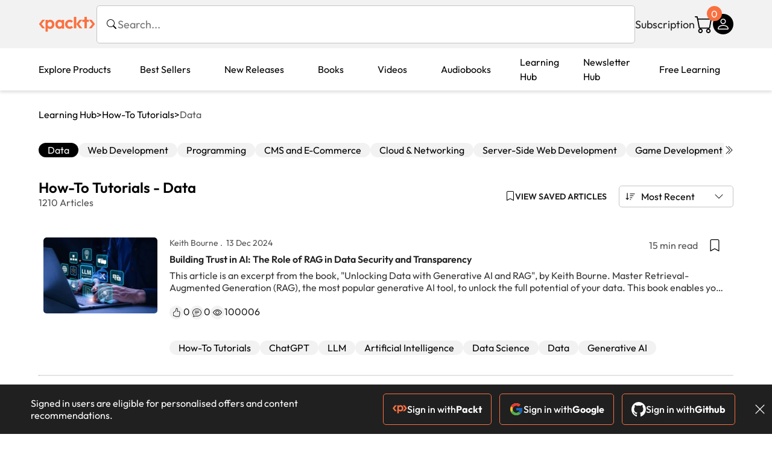

--- FILE ---
content_type: text/html; charset=UTF-8
request_url: https://www.packtpub.com/en-us/learning/how-to-tutorials/tag/data?filter_by=popular
body_size: 73960
content:
<!DOCTYPE html>
<html lang="en">
<head>
    <meta charset="utf-8">
    <meta name="referrer" content="no-referrer-when-downgrade">
    <meta http-equiv="X-UA-Compatible" content="IE=edge">
    <meta name="viewport" content="width=device-width, initial-scale=1">
    
    <script>
        window.dataLayer = window.dataLayer || [];
        function gtag(){dataLayer.push(arguments);}

        gtag('consent', 'default', {
            'ad_user_data': 'denied',
            'ad_personalization': 'denied',
            'ad_storage': 'denied',
            'analytics_storage': 'denied',
            'region': ["AT", "BE", "BG", "HR", "CY", "CZ", "DK", "EE", "FI", "FR", "DE", "EL", "ES", "HU", "IE", "IS", "IT", "LI", "LV", "LT", "LU", "MT", "NL", "NO", "PL", "PT", "RO", "SK", "SI", "SE", "UK", "US-CA"]
        });
    </script>

    <title>Data | 0 articles | Tech News, Tutorials &amp; Expert Insights</title>
    <meta name="description" content="Discover Packt&#039;s Learning Hub: Your source for cutting-edge tech news, expert tutorials, and industry insights. Elevate your software development skills with curated resources and stay ahead in the fast-paced tech world." />
    <link rel="canonical" href="https://www.packtpub.com/en-us/learning/how-to-tutorials/tag/data" />


    <meta name="robots" content="index,follow" />
    <link rel="preload" as="style" href="https://www.packtpub.com/rebuild/build/assets/learninghub-Cmwrbp_l.css" /><link rel="stylesheet" href="https://www.packtpub.com/rebuild/build/assets/learninghub-Cmwrbp_l.css" />        <link rel="modulepreload" href="https://www.packtpub.com/rebuild/build/assets/app-Dy8Ws8lD.js" /><script type="module" src="https://www.packtpub.com/rebuild/build/assets/app-Dy8Ws8lD.js"></script>
    <link rel="icon" href="/favicon.ico" sizes="48x48" >
<link rel="icon" href="/favicon.svg" sizes="any" type="image/svg+xml">
<link rel="apple-touch-icon" href="/apple-touch-icon.png"/>
    <style>
    @font-face {
        font-family: 'Outfit';
        font-style: normal;
        font-display: swap;
        src: local('Outfit'), url('https://www.packtpub.com/rebuild/build/assets/Outfit-VariableFont_wght-B-fmKU8E.woff2') format('woff2');
        font-weight: 100 1000;
    }

    * {
        font-family: 'Outfit', Arial, Helvetica, sans-serif;
        font-optical-sizing: auto;
        font-weight: 400;
        font-style: normal;
    }
</style>
        <!-- Open Graph Tags  -->
<meta property="og:url" content="https://www.packtpub.com/en-us/learning/how-to-tutorials/tag/data" />
<meta property="og:site_name" content="Packt" />
<meta property="og:image" content="https://subscription.packtpub.com/images/logo.png" />
<meta property="og:image:secure_url" content="https://subscription.packtpub.com/images/logo.png" />
<meta property="og:title" content="Data | 0 articles | Tech News, Tutorials &amp; Expert Insights" />
<meta property="og:description" content="Discover Packt&#039;s Learning Hub: Your source for cutting-edge tech news, expert tutorials, and industry insights. Elevate your software development skills with curated resources and stay ahead in the fast-paced tech world." />

<!-- Twitter Tags  -->
<meta name="twitter:title" content="Data | 0 articles | Tech News, Tutorials &amp; Expert Insights" />
<meta name="twitter:description" content="Discover Packt&#039;s Learning Hub: Your source for cutting-edge tech news, expert tutorials, and industry insights. Elevate your software development skills with curated resources and stay ahead in the fast-paced tech world." />
    <!-- Twitter Card  -->
<meta name="twitter:card" content="summary" />
<meta name="twitter:site" content="@PacktPub" />
<meta name="twitter:creator" content="@PacktPub" />

<meta name="twitter:image" content="https://subscription.packtpub.com/images/logo.png" />

    <link rel="alternate" hreflang="en-us" href="https://www.packtpub.com/en-us/learning/how-to-tutorials/tag/data"/>
    <link rel="alternate" hreflang="en-gb" href="https://www.packtpub.com/en-gb/learning/how-to-tutorials/tag/data"/>
    <link rel="alternate" hreflang="en-in" href="https://www.packtpub.com/en-in/learning/how-to-tutorials/tag/data"/>
    <link rel="alternate" hreflang="en-de" href="https://www.packtpub.com/en-de/learning/how-to-tutorials/tag/data"/>
    <link rel="alternate" hreflang="en-fr" href="https://www.packtpub.com/en-fr/learning/how-to-tutorials/tag/data"/>
    <link rel="alternate" hreflang="en-ca" href="https://www.packtpub.com/en-ca/learning/how-to-tutorials/tag/data"/>
    <link rel="alternate" hreflang="en-ru" href="https://www.packtpub.com/en-ru/learning/how-to-tutorials/tag/data"/>
    <link rel="alternate" hreflang="en-es" href="https://www.packtpub.com/en-es/learning/how-to-tutorials/tag/data"/>
    <link rel="alternate" hreflang="en-br" href="https://www.packtpub.com/en-br/learning/how-to-tutorials/tag/data"/>
    <link rel="alternate" hreflang="en-au" href="https://www.packtpub.com/en-au/learning/how-to-tutorials/tag/data"/>
    <link rel="alternate" hreflang="en-ar" href="https://www.packtpub.com/en-ar/learning/how-to-tutorials/tag/data"/>
    <link rel="alternate" hreflang="en-at" href="https://www.packtpub.com/en-at/learning/how-to-tutorials/tag/data"/>
    <link rel="alternate" hreflang="en-be" href="https://www.packtpub.com/en-be/learning/how-to-tutorials/tag/data"/>
    <link rel="alternate" hreflang="en-bg" href="https://www.packtpub.com/en-bg/learning/how-to-tutorials/tag/data"/>
    <link rel="alternate" hreflang="en-cl" href="https://www.packtpub.com/en-cl/learning/how-to-tutorials/tag/data"/>
    <link rel="alternate" hreflang="en-co" href="https://www.packtpub.com/en-co/learning/how-to-tutorials/tag/data"/>
    <link rel="alternate" hreflang="en-cy" href="https://www.packtpub.com/en-cy/learning/how-to-tutorials/tag/data"/>
    <link rel="alternate" hreflang="en-cz" href="https://www.packtpub.com/en-cz/learning/how-to-tutorials/tag/data"/>
    <link rel="alternate" hreflang="en-dk" href="https://www.packtpub.com/en-dk/learning/how-to-tutorials/tag/data"/>
    <link rel="alternate" hreflang="en-ec" href="https://www.packtpub.com/en-ec/learning/how-to-tutorials/tag/data"/>
    <link rel="alternate" hreflang="en-eg" href="https://www.packtpub.com/en-eg/learning/how-to-tutorials/tag/data"/>
    <link rel="alternate" hreflang="en-ee" href="https://www.packtpub.com/en-ee/learning/how-to-tutorials/tag/data"/>
    <link rel="alternate" hreflang="en-fi" href="https://www.packtpub.com/en-fi/learning/how-to-tutorials/tag/data"/>
    <link rel="alternate" hreflang="en-gr" href="https://www.packtpub.com/en-gr/learning/how-to-tutorials/tag/data"/>
    <link rel="alternate" hreflang="en-hu" href="https://www.packtpub.com/en-hu/learning/how-to-tutorials/tag/data"/>
    <link rel="alternate" hreflang="en-id" href="https://www.packtpub.com/en-id/learning/how-to-tutorials/tag/data"/>
    <link rel="alternate" hreflang="en-ie" href="https://www.packtpub.com/en-ie/learning/how-to-tutorials/tag/data"/>
    <link rel="alternate" hreflang="en-it" href="https://www.packtpub.com/en-it/learning/how-to-tutorials/tag/data"/>
    <link rel="alternate" hreflang="en-jp" href="https://www.packtpub.com/en-jp/learning/how-to-tutorials/tag/data"/>
    <link rel="alternate" hreflang="en-lv" href="https://www.packtpub.com/en-lv/learning/how-to-tutorials/tag/data"/>
    <link rel="alternate" hreflang="en-lt" href="https://www.packtpub.com/en-lt/learning/how-to-tutorials/tag/data"/>
    <link rel="alternate" hreflang="en-lu" href="https://www.packtpub.com/en-lu/learning/how-to-tutorials/tag/data"/>
    <link rel="alternate" hreflang="en-my" href="https://www.packtpub.com/en-my/learning/how-to-tutorials/tag/data"/>
    <link rel="alternate" hreflang="en-mt" href="https://www.packtpub.com/en-mt/learning/how-to-tutorials/tag/data"/>
    <link rel="alternate" hreflang="en-mx" href="https://www.packtpub.com/en-mx/learning/how-to-tutorials/tag/data"/>
    <link rel="alternate" hreflang="en-nl" href="https://www.packtpub.com/en-nl/learning/how-to-tutorials/tag/data"/>
    <link rel="alternate" hreflang="en-nz" href="https://www.packtpub.com/en-nz/learning/how-to-tutorials/tag/data"/>
    <link rel="alternate" hreflang="en-no" href="https://www.packtpub.com/en-no/learning/how-to-tutorials/tag/data"/>
    <link rel="alternate" hreflang="en-ph" href="https://www.packtpub.com/en-ph/learning/how-to-tutorials/tag/data"/>
    <link rel="alternate" hreflang="en-pl" href="https://www.packtpub.com/en-pl/learning/how-to-tutorials/tag/data"/>
    <link rel="alternate" hreflang="en-pt" href="https://www.packtpub.com/en-pt/learning/how-to-tutorials/tag/data"/>
    <link rel="alternate" hreflang="en-ro" href="https://www.packtpub.com/en-ro/learning/how-to-tutorials/tag/data"/>
    <link rel="alternate" hreflang="en-sg" href="https://www.packtpub.com/en-sg/learning/how-to-tutorials/tag/data"/>
    <link rel="alternate" hreflang="en-sk" href="https://www.packtpub.com/en-sk/learning/how-to-tutorials/tag/data"/>
    <link rel="alternate" hreflang="en-si" href="https://www.packtpub.com/en-si/learning/how-to-tutorials/tag/data"/>
    <link rel="alternate" hreflang="en-za" href="https://www.packtpub.com/en-za/learning/how-to-tutorials/tag/data"/>
    <link rel="alternate" hreflang="en-kr" href="https://www.packtpub.com/en-kr/learning/how-to-tutorials/tag/data"/>
    <link rel="alternate" hreflang="en-se" href="https://www.packtpub.com/en-se/learning/how-to-tutorials/tag/data"/>
    <link rel="alternate" hreflang="en-ch" href="https://www.packtpub.com/en-ch/learning/how-to-tutorials/tag/data"/>
    <link rel="alternate" hreflang="en-tw" href="https://www.packtpub.com/en-tw/learning/how-to-tutorials/tag/data"/>
    <link rel="alternate" hreflang="en-th" href="https://www.packtpub.com/en-th/learning/how-to-tutorials/tag/data"/>
    <link rel="alternate" hreflang="en-tr" href="https://www.packtpub.com/en-tr/learning/how-to-tutorials/tag/data"/>
    <link rel="alternate" hreflang="en-ua" href="https://www.packtpub.com/en-ua/learning/how-to-tutorials/tag/data"/>
    <link rel="alternate" hreflang="x-default" href="https://www.packtpub.com/en-us/learning/how-to-tutorials/tag/data"/>
                <script>
            window.pageName = "learninghub.categorywithtag";
        </script>
                <script>
            window.packtPubBaseUrl = "https://www.packtpub.com/en-us";
        </script>
        
    <script>
        window.cartItems = [];
    </script>

    
    
    <script async src="https://91519dce225c6867.packtpub.com/gtag/js?id=G-Q4R8G7SJDK"></script>
    <script>
        window.dataLayer = window.dataLayer || [];
        function gtag(){dataLayer.push(arguments);}

        gtag('js', new Date());

        gtag('config', "G-Q4R8G7SJDK", {
            'server_container_url': 'https://91519dce225c6867.packtpub.com',
                    });

        gtag('consent', 'default', {
            'ad_user_data': 'denied',
            'ad_personalization': 'denied',
            'ad_storage': 'denied',
            'analytics_storage': 'denied',
            'region': ["AT", "BE", "BG", "HR", "CY", "CZ", "DK", "EE", "FI", "FR", "DE", "EL", "ES", "HU", "IE", "IS", "IT", "LI", "LV", "LT", "LU", "MT", "NL", "NO", "PL", "PT", "RO", "SK", "SI", "SE", "UK", "US-CA"]
        });

                                gtag('set', 'user_properties', {
                                'user_locale': 'en-us',
                                            });
            
                        gtag('config', 'G-Q4R8G7SJDK', {
                                'page_locale': 'en-us',
                'page_country': 'us',
                                'page_currency': 'USD'
            });
                        </script>
</head>

<body>
<div class="float-alert-container"></div>


<noscript>
        <iframe src="https://91519dce225c6867.packtpub.com/ns.html?id=GTM-N8ZG435Z" height="0" width="0" style="display:none;visibility:hidden"></iframe>
    </noscript>
<!-- End Google Tag Manager (noscript) -->
    <header class="header-sticky header">
    <div class="rebuild-container header-wrapper">
        <a href="https://www.packtpub.com/en-us" class="header-logo-link">
            <img src="https://www.packtpub.com/rebuild/build/assets/packt-Dz-8EKdV.svg" alt="Packt"  class="header-logo">
        </a>
        <form class="search desktop"
    data-search="https://www.packtpub.com/api/rebuild/header/search"
    data-method="POST"
    action="https://www.packtpub.com/en-us/search"
>
    <img
    src="https://www.packtpub.com/rebuild/build/assets/search-BHSZlKFs.svg"
    class="svg-icon icon icon-2 search-box-icon"
    
    alt="Search icon"
/>
    <input
        type="text"
        name="q"
        class="search-input"
        placeholder="Search..."
        id="search"
        autocomplete="off"
    />
    
    <input type="hidden" name="product_type" value="articles"/>
    
    <span class="loader d-none"></span>
    <img
    src="https://www.packtpub.com/rebuild/build/assets/close-BX_BCJyJ.svg"
    class="svg-icon search-close d-none"
    
    alt="Close icon"
/>
    <div class="search-results d-none scrollbar" id="results"></div>
</form>
<div class="header-search-mobile device">
    <img
    src="https://www.packtpub.com/rebuild/build/assets/search-BHSZlKFs.svg"
    class="svg-icon icon icon-2 search-box-icon mobile-search-icon"
    data-toggle="search, header-logo, header-actions, header-logo-link, mobile-search-close:d-none, mobile-search-icon:d-none" data-toggle-override="desktop"
    alt="Search icon"
/>
    <span
        class="mobile-search-close d-none"
        data-toggle="search, header-logo, header-actions, header-logo-link, mobile-search-close:d-none, mobile-search-icon:d-none"
        data-toggle-override="desktop"
    >
        CANCEL
    </span>
</div>

<script>
    window.searchIcon = "https:\/\/www.packtpub.com\/rebuild\/build\/assets\/search-BHSZlKFs.svg";
    window.countryCode = "us";
</script>
        <div class="header-actions">
            <a class="header-actions-link desktop"
                                    href="https://www.packtpub.com/en-us/subscribe"
                            >
                Subscription
            </a>
            <div class="header-cart">
    <span class="header-cart-count">
        0
    </span>
    <div class="header-cart-basket"
         data-dropdown-target="header-cart-dropdown"
    >
        <img
    src="https://www.packtpub.com/rebuild/build/assets/cart-DmoNpZZc.svg"
    class="svg-icon icon icon-5"
    
    alt="Cart icon"
/>
        <div
            class="header-dropdown-active header-dropdown-active-left"
            id="header-cart-dropdown"
            data-dropdown-target="header-cart-dropdown"
            data-analytics-type="view_cart"
            data-analytics-currency="USD"
        >
            <div class="header-dropdown-active-wrapper header-dropdown-active-wrapper-border">
                <div class="header-dropdown-active-header device">
                    <div class="header-dropdown-active-header-placeholder">
                        Your Cart
                        <span>(0 item)</span>
                    </div>
                    <img
    src="https://www.packtpub.com/rebuild/build/assets/close-BX_BCJyJ.svg"
    class="svg-icon icon icon-1"
    data-dropdown-target="header-cart-dropdown"
    alt="Close icon"
/>
                </div>
                <div
                    class="header-dropdown-active-body ">
                                            You have no products in your basket yet
                                                                                                                <div class="header-cart-discount">
                                <div class="header-cart-discount-toggle">
                                <span class="header-cart-discount-toggle-text">
                                                                            Save more on your purchases!
                                                                    </span>
                                    <span class="header-cart-discount-toggle-icon">
                                        <img
    src="https://www.packtpub.com/rebuild/build/assets/chevron-up-grey-CJySprCs.svg"
    class="svg-icon icon-2 toggle-icon rotated"
    
    alt="discount-offer-chevron-icon"
/>
                                    </span>
                                </div>
                                <div id="discountInfo" class="header-cart-discount-info">
                                                                            <div class="header-cart-discount-options-option">
                                            <input type="checkbox"
                                                   
                                                   disabled>
                                            <label>Buy 2 products and get 15% off</label>
                                        </div>
                                                                            <div class="header-cart-discount-options-option">
                                            <input type="checkbox"
                                                   
                                                   disabled>
                                            <label>Buy 3-4 products and get 20% off</label>
                                        </div>
                                                                            <div class="header-cart-discount-options-option">
                                            <input type="checkbox"
                                                   
                                                   disabled>
                                            <label>Buy 5+ products and get 30% off</label>
                                        </div>
                                    
                                    <span>
                                                                                     Savings automatically calculated. No voucher code required.
                                                                            </span>
                                </div>
                            </div>
                                            
                                                <div class="header-cart-dropdown-checkout">
                                <a class="rebuild-btn rebuild-btn-primary"
                                   href="https://www.packtpub.com/checkout" title="Checkout">
                                    Checkout
                                </a>
                            </div>
                        </div>
                </div>
            </div>
        </div>
    </div>
</div>
            <div class="header-user">
    <div class="header-user-account"
         data-dropdown-target="header-user-dropdown"
    >
                    <img
    src="https://www.packtpub.com/rebuild/build/assets/profile-RD2gMNMF.svg"
    class="svg-icon icon icon--light icon-4"
    
    alt="Profile icon"
/>
                <div class="header-dropdown-active " id="header-user-dropdown" data-dropdown-target="header-user-dropdown">
            <div class="header-dropdown-active-wrapper header-dropdown-active-wrapper-border">
                <div class="header-dropdown-active-header device">
                    <div class="header-dropdown-active-header-placeholder">Account</div>
                    <img
    src="https://www.packtpub.com/rebuild/build/assets/close-BX_BCJyJ.svg"
    class="svg-icon icon icon-4"
    data-dropdown-target="header-user-dropdown"
    alt="Close icon"
/>
                </div>
                <div class="header-dropdown-active-body">
                                            <div class="header-dropdown-active-body">
                            <a class="rebuild-btn rebuild-btn-primary" href="https://www.packtpub.com/login?returnUrl=https://www.packtpub.com/en-us/learning/how-to-tutorials/tag/data?filter_by=popular">Sign in</a>
                            <span>New User? <a href="https://www.packtpub.com/register?returnUrl=https://www.packtpub.com/en-us/learning/how-to-tutorials/tag/data?filter_by=popular">Create Account</a></span>
                        </div>
                                                                                <a href="https://www.packtpub.com/my-account/details" class="header-dropdown-active-footer-link">
                        Your Account</a>
                    <a href="https://www.packtpub.com/my-account/orders" class="header-dropdown-active-footer-link">
                        Your Orders
                    </a>
                    <div class="header-dropdown-active-footer-seperator"></div>
                                        <div class="header-dropdown-active-footer-country" data-modal-open="country-modal">
                        <span>Country Selection:</span>
                                                    <img
                                loading="lazy"
                                src="/images/countries/us.png"
                                alt="countryFlag"
                                class="header-dropdown-active-footer-country-flag"
                                width="25"
                                height="18"
                            />
                                            </div>
                                                        </div>
            </div>
        </div>
    </div>
    <div id="country-modal" class="rebuild-modal  d-none" data-has-errors="">
    <div class="rebuild-modal-content ">
        <div class="rebuild-modal-content-header">
            <h2 class="rebuild-modal-content-header-title">Change country</h2>
            <img
    src="https://www.packtpub.com/rebuild/build/assets/close-BX_BCJyJ.svg"
    class="svg-icon icon icon-4"
    data-modal-close="country-modal"
    alt="Modal Close icon"
/>
       </div>
        <div class="rebuild-modal-content-body scrollbar">
            <div class="header-countrypicker-body-wrapper">
    <div class="header-countrypicker-body-wrapper-input">
        <img
    src="https://www.packtpub.com/rebuild/build/assets/search-BHSZlKFs.svg"
    class="svg-icon icon-2"
    
    alt="Country selected"
/>
        <input type="text" placeholder="Search country" id="SearchCountry" data-search-input class="header-countrypicker-body-wrapper-input-input">
        <img
    src="https://www.packtpub.com/rebuild/build/assets/close-BX_BCJyJ.svg"
    class="svg-icon icon-2 d-none"
    data-search-input-cancel=""
    alt="Country selected"
/>
    </div>

    <div class="header-countrypicker-body-wrapper-result">
                                
        <a
            class="header-countrypicker-body-country active"
            href="https://www.packtpub.com/en-us/learning/how-to-tutorials/tag/data">
            <div class="header-countrypicker-body-country-flag">
                <img src="/images/countries/us.png" alt="country flag" loading="lazy">
                <span>United States</span>
                <div class="tick ">
                    <img
    src="https://www.packtpub.com/rebuild/build/assets/tick-CxqPKpDp.svg"
    class="svg-icon icon icon-2"
    
    alt="Country selected"
/>
                </div>

            </div>
        </a>
        
                                        
        <a
            class="header-countrypicker-body-country "
            href="https://www.packtpub.com/en-gb/learning/how-to-tutorials/tag/data">
            <div class="header-countrypicker-body-country-flag">
                <img src="/images/countries/gb.png" alt="country flag" loading="lazy">
                <span>Great Britain</span>
                <div class="tick ">
                    <img
    src="https://www.packtpub.com/rebuild/build/assets/tick-CxqPKpDp.svg"
    class="svg-icon icon icon-2"
    
    alt="Country selected"
/>
                </div>

            </div>
        </a>
        
                                        
        <a
            class="header-countrypicker-body-country "
            href="https://www.packtpub.com/en-in/learning/how-to-tutorials/tag/data">
            <div class="header-countrypicker-body-country-flag">
                <img src="/images/countries/india.png" alt="country flag" loading="lazy">
                <span>India</span>
                <div class="tick ">
                    <img
    src="https://www.packtpub.com/rebuild/build/assets/tick-CxqPKpDp.svg"
    class="svg-icon icon icon-2"
    
    alt="Country selected"
/>
                </div>

            </div>
        </a>
        
                                        
        <a
            class="header-countrypicker-body-country "
            href="https://www.packtpub.com/en-de/learning/how-to-tutorials/tag/data">
            <div class="header-countrypicker-body-country-flag">
                <img src="/images/countries/germany.png" alt="country flag" loading="lazy">
                <span>Germany</span>
                <div class="tick ">
                    <img
    src="https://www.packtpub.com/rebuild/build/assets/tick-CxqPKpDp.svg"
    class="svg-icon icon icon-2"
    
    alt="Country selected"
/>
                </div>

            </div>
        </a>
        
                                        
        <a
            class="header-countrypicker-body-country "
            href="https://www.packtpub.com/en-fr/learning/how-to-tutorials/tag/data">
            <div class="header-countrypicker-body-country-flag">
                <img src="/images/countries/france.png" alt="country flag" loading="lazy">
                <span>France</span>
                <div class="tick ">
                    <img
    src="https://www.packtpub.com/rebuild/build/assets/tick-CxqPKpDp.svg"
    class="svg-icon icon icon-2"
    
    alt="Country selected"
/>
                </div>

            </div>
        </a>
        
                                        
        <a
            class="header-countrypicker-body-country "
            href="https://www.packtpub.com/en-ca/learning/how-to-tutorials/tag/data">
            <div class="header-countrypicker-body-country-flag">
                <img src="/images/countries/canada.png" alt="country flag" loading="lazy">
                <span>Canada</span>
                <div class="tick ">
                    <img
    src="https://www.packtpub.com/rebuild/build/assets/tick-CxqPKpDp.svg"
    class="svg-icon icon icon-2"
    
    alt="Country selected"
/>
                </div>

            </div>
        </a>
        
                                        
        <a
            class="header-countrypicker-body-country "
            href="https://www.packtpub.com/en-ru/learning/how-to-tutorials/tag/data">
            <div class="header-countrypicker-body-country-flag">
                <img src="/images/countries/russia.png" alt="country flag" loading="lazy">
                <span>Russia</span>
                <div class="tick ">
                    <img
    src="https://www.packtpub.com/rebuild/build/assets/tick-CxqPKpDp.svg"
    class="svg-icon icon icon-2"
    
    alt="Country selected"
/>
                </div>

            </div>
        </a>
        
                                        
        <a
            class="header-countrypicker-body-country "
            href="https://www.packtpub.com/en-es/learning/how-to-tutorials/tag/data">
            <div class="header-countrypicker-body-country-flag">
                <img src="/images/countries/spain.png" alt="country flag" loading="lazy">
                <span>Spain</span>
                <div class="tick ">
                    <img
    src="https://www.packtpub.com/rebuild/build/assets/tick-CxqPKpDp.svg"
    class="svg-icon icon icon-2"
    
    alt="Country selected"
/>
                </div>

            </div>
        </a>
        
                                        
        <a
            class="header-countrypicker-body-country "
            href="https://www.packtpub.com/en-br/learning/how-to-tutorials/tag/data">
            <div class="header-countrypicker-body-country-flag">
                <img src="/images/countries/brazil.png" alt="country flag" loading="lazy">
                <span>Brazil</span>
                <div class="tick ">
                    <img
    src="https://www.packtpub.com/rebuild/build/assets/tick-CxqPKpDp.svg"
    class="svg-icon icon icon-2"
    
    alt="Country selected"
/>
                </div>

            </div>
        </a>
        
                                        
        <a
            class="header-countrypicker-body-country "
            href="https://www.packtpub.com/en-au/learning/how-to-tutorials/tag/data">
            <div class="header-countrypicker-body-country-flag">
                <img src="/images/countries/australia.png" alt="country flag" loading="lazy">
                <span>Australia</span>
                <div class="tick ">
                    <img
    src="https://www.packtpub.com/rebuild/build/assets/tick-CxqPKpDp.svg"
    class="svg-icon icon icon-2"
    
    alt="Country selected"
/>
                </div>

            </div>
        </a>
        
                <hr class="header-countrypicker-body-seprator">
                                        
        <a
            class="header-countrypicker-body-country "
            href="https://www.packtpub.com/en-sg/learning/how-to-tutorials/tag/data">
            <div class="header-countrypicker-body-country-flag">
                <img src="/images/countries/singapore.png" alt="country flag" loading="lazy">
                <span>Singapore</span>
                <div class="tick ">
                    <img
    src="https://www.packtpub.com/rebuild/build/assets/tick-CxqPKpDp.svg"
    class="svg-icon icon icon-2"
    
    alt="Country selected"
/>
                </div>

            </div>
        </a>
        
                                        
        <a
            class="header-countrypicker-body-country "
            href="https://www.packtpub.com/en-ic/learning/how-to-tutorials/tag/data">
            <div class="header-countrypicker-body-country-flag">
                <img src="https://cdn.packtpub.com/flag/f900347a-7f82-4722-b327-7ed5161ed2ce_Flag_of_the_Canary_Islands.png" alt="country flag" loading="lazy">
                <span>Canary Islands</span>
                <div class="tick ">
                    <img
    src="https://www.packtpub.com/rebuild/build/assets/tick-CxqPKpDp.svg"
    class="svg-icon icon icon-2"
    
    alt="Country selected"
/>
                </div>

            </div>
        </a>
        
                                        
        <a
            class="header-countrypicker-body-country "
            href="https://www.packtpub.com/en-hu/learning/how-to-tutorials/tag/data">
            <div class="header-countrypicker-body-country-flag">
                <img src="/images/countries/hungary.png" alt="country flag" loading="lazy">
                <span>Hungary</span>
                <div class="tick ">
                    <img
    src="https://www.packtpub.com/rebuild/build/assets/tick-CxqPKpDp.svg"
    class="svg-icon icon icon-2"
    
    alt="Country selected"
/>
                </div>

            </div>
        </a>
        
                                        
        <a
            class="header-countrypicker-body-country "
            href="https://www.packtpub.com/en-ua/learning/how-to-tutorials/tag/data">
            <div class="header-countrypicker-body-country-flag">
                <img src="/images/countries/ukraine.png" alt="country flag" loading="lazy">
                <span>Ukraine</span>
                <div class="tick ">
                    <img
    src="https://www.packtpub.com/rebuild/build/assets/tick-CxqPKpDp.svg"
    class="svg-icon icon icon-2"
    
    alt="Country selected"
/>
                </div>

            </div>
        </a>
        
                                        
        <a
            class="header-countrypicker-body-country "
            href="https://www.packtpub.com/en-lu/learning/how-to-tutorials/tag/data">
            <div class="header-countrypicker-body-country-flag">
                <img src="/images/countries/lux.png" alt="country flag" loading="lazy">
                <span>Luxembourg</span>
                <div class="tick ">
                    <img
    src="https://www.packtpub.com/rebuild/build/assets/tick-CxqPKpDp.svg"
    class="svg-icon icon icon-2"
    
    alt="Country selected"
/>
                </div>

            </div>
        </a>
        
                                        
        <a
            class="header-countrypicker-body-country "
            href="https://www.packtpub.com/en-ee/learning/how-to-tutorials/tag/data">
            <div class="header-countrypicker-body-country-flag">
                <img src="/images/countries/estonia.png" alt="country flag" loading="lazy">
                <span>Estonia</span>
                <div class="tick ">
                    <img
    src="https://www.packtpub.com/rebuild/build/assets/tick-CxqPKpDp.svg"
    class="svg-icon icon icon-2"
    
    alt="Country selected"
/>
                </div>

            </div>
        </a>
        
                                        
        <a
            class="header-countrypicker-body-country "
            href="https://www.packtpub.com/en-lt/learning/how-to-tutorials/tag/data">
            <div class="header-countrypicker-body-country-flag">
                <img src="/images/countries/lithuania.png" alt="country flag" loading="lazy">
                <span>Lithuania</span>
                <div class="tick ">
                    <img
    src="https://www.packtpub.com/rebuild/build/assets/tick-CxqPKpDp.svg"
    class="svg-icon icon icon-2"
    
    alt="Country selected"
/>
                </div>

            </div>
        </a>
        
                                        
        <a
            class="header-countrypicker-body-country "
            href="https://www.packtpub.com/en-kr/learning/how-to-tutorials/tag/data">
            <div class="header-countrypicker-body-country-flag">
                <img src="/images/countries/southkorea.png" alt="country flag" loading="lazy">
                <span>South Korea</span>
                <div class="tick ">
                    <img
    src="https://www.packtpub.com/rebuild/build/assets/tick-CxqPKpDp.svg"
    class="svg-icon icon icon-2"
    
    alt="Country selected"
/>
                </div>

            </div>
        </a>
        
                                        
        <a
            class="header-countrypicker-body-country "
            href="https://www.packtpub.com/en-tr/learning/how-to-tutorials/tag/data">
            <div class="header-countrypicker-body-country-flag">
                <img src="/images/countries/turkey.png" alt="country flag" loading="lazy">
                <span>Turkey</span>
                <div class="tick ">
                    <img
    src="https://www.packtpub.com/rebuild/build/assets/tick-CxqPKpDp.svg"
    class="svg-icon icon icon-2"
    
    alt="Country selected"
/>
                </div>

            </div>
        </a>
        
                                        
        <a
            class="header-countrypicker-body-country "
            href="https://www.packtpub.com/en-ch/learning/how-to-tutorials/tag/data">
            <div class="header-countrypicker-body-country-flag">
                <img src="/images/countries/switzerland.png" alt="country flag" loading="lazy">
                <span>Switzerland</span>
                <div class="tick ">
                    <img
    src="https://www.packtpub.com/rebuild/build/assets/tick-CxqPKpDp.svg"
    class="svg-icon icon icon-2"
    
    alt="Country selected"
/>
                </div>

            </div>
        </a>
        
                                        
        <a
            class="header-countrypicker-body-country "
            href="https://www.packtpub.com/en-co/learning/how-to-tutorials/tag/data">
            <div class="header-countrypicker-body-country-flag">
                <img src="/images/countries/colombia.png" alt="country flag" loading="lazy">
                <span>Colombia</span>
                <div class="tick ">
                    <img
    src="https://www.packtpub.com/rebuild/build/assets/tick-CxqPKpDp.svg"
    class="svg-icon icon icon-2"
    
    alt="Country selected"
/>
                </div>

            </div>
        </a>
        
                                        
        <a
            class="header-countrypicker-body-country "
            href="https://www.packtpub.com/en-tw/learning/how-to-tutorials/tag/data">
            <div class="header-countrypicker-body-country-flag">
                <img src="/images/countries/taiwan.png" alt="country flag" loading="lazy">
                <span>Taiwan</span>
                <div class="tick ">
                    <img
    src="https://www.packtpub.com/rebuild/build/assets/tick-CxqPKpDp.svg"
    class="svg-icon icon icon-2"
    
    alt="Country selected"
/>
                </div>

            </div>
        </a>
        
                                        
        <a
            class="header-countrypicker-body-country "
            href="https://www.packtpub.com/en-cl/learning/how-to-tutorials/tag/data">
            <div class="header-countrypicker-body-country-flag">
                <img src="/images/countries/chile.png" alt="country flag" loading="lazy">
                <span>Chile</span>
                <div class="tick ">
                    <img
    src="https://www.packtpub.com/rebuild/build/assets/tick-CxqPKpDp.svg"
    class="svg-icon icon icon-2"
    
    alt="Country selected"
/>
                </div>

            </div>
        </a>
        
                                        
        <a
            class="header-countrypicker-body-country "
            href="https://www.packtpub.com/en-no/learning/how-to-tutorials/tag/data">
            <div class="header-countrypicker-body-country-flag">
                <img src="/images/countries/norway.png" alt="country flag" loading="lazy">
                <span>Norway</span>
                <div class="tick ">
                    <img
    src="https://www.packtpub.com/rebuild/build/assets/tick-CxqPKpDp.svg"
    class="svg-icon icon icon-2"
    
    alt="Country selected"
/>
                </div>

            </div>
        </a>
        
                                        
        <a
            class="header-countrypicker-body-country "
            href="https://www.packtpub.com/en-ec/learning/how-to-tutorials/tag/data">
            <div class="header-countrypicker-body-country-flag">
                <img src="/images/countries/ecuador.png" alt="country flag" loading="lazy">
                <span>Ecuador</span>
                <div class="tick ">
                    <img
    src="https://www.packtpub.com/rebuild/build/assets/tick-CxqPKpDp.svg"
    class="svg-icon icon icon-2"
    
    alt="Country selected"
/>
                </div>

            </div>
        </a>
        
                                        
        <a
            class="header-countrypicker-body-country "
            href="https://www.packtpub.com/en-id/learning/how-to-tutorials/tag/data">
            <div class="header-countrypicker-body-country-flag">
                <img src="/images/countries/indonesia.png" alt="country flag" loading="lazy">
                <span>Indonesia</span>
                <div class="tick ">
                    <img
    src="https://www.packtpub.com/rebuild/build/assets/tick-CxqPKpDp.svg"
    class="svg-icon icon icon-2"
    
    alt="Country selected"
/>
                </div>

            </div>
        </a>
        
                                        
        <a
            class="header-countrypicker-body-country "
            href="https://www.packtpub.com/en-nz/learning/how-to-tutorials/tag/data">
            <div class="header-countrypicker-body-country-flag">
                <img src="/images/countries/newzealand.png" alt="country flag" loading="lazy">
                <span>New Zealand</span>
                <div class="tick ">
                    <img
    src="https://www.packtpub.com/rebuild/build/assets/tick-CxqPKpDp.svg"
    class="svg-icon icon icon-2"
    
    alt="Country selected"
/>
                </div>

            </div>
        </a>
        
                                        
        <a
            class="header-countrypicker-body-country "
            href="https://www.packtpub.com/en-cy/learning/how-to-tutorials/tag/data">
            <div class="header-countrypicker-body-country-flag">
                <img src="/images/countries/cyprus.png" alt="country flag" loading="lazy">
                <span>Cyprus</span>
                <div class="tick ">
                    <img
    src="https://www.packtpub.com/rebuild/build/assets/tick-CxqPKpDp.svg"
    class="svg-icon icon icon-2"
    
    alt="Country selected"
/>
                </div>

            </div>
        </a>
        
                                        
        <a
            class="header-countrypicker-body-country "
            href="https://www.packtpub.com/en-dk/learning/how-to-tutorials/tag/data">
            <div class="header-countrypicker-body-country-flag">
                <img src="/images/countries/denmark.png" alt="country flag" loading="lazy">
                <span>Denmark</span>
                <div class="tick ">
                    <img
    src="https://www.packtpub.com/rebuild/build/assets/tick-CxqPKpDp.svg"
    class="svg-icon icon icon-2"
    
    alt="Country selected"
/>
                </div>

            </div>
        </a>
        
                                        
        <a
            class="header-countrypicker-body-country "
            href="https://www.packtpub.com/en-fi/learning/how-to-tutorials/tag/data">
            <div class="header-countrypicker-body-country-flag">
                <img src="/images/countries/finland.png" alt="country flag" loading="lazy">
                <span>Finland</span>
                <div class="tick ">
                    <img
    src="https://www.packtpub.com/rebuild/build/assets/tick-CxqPKpDp.svg"
    class="svg-icon icon icon-2"
    
    alt="Country selected"
/>
                </div>

            </div>
        </a>
        
                                        
        <a
            class="header-countrypicker-body-country "
            href="https://www.packtpub.com/en-pl/learning/how-to-tutorials/tag/data">
            <div class="header-countrypicker-body-country-flag">
                <img src="/images/countries/poland.png" alt="country flag" loading="lazy">
                <span>Poland</span>
                <div class="tick ">
                    <img
    src="https://www.packtpub.com/rebuild/build/assets/tick-CxqPKpDp.svg"
    class="svg-icon icon icon-2"
    
    alt="Country selected"
/>
                </div>

            </div>
        </a>
        
                                        
        <a
            class="header-countrypicker-body-country "
            href="https://www.packtpub.com/en-mt/learning/how-to-tutorials/tag/data">
            <div class="header-countrypicker-body-country-flag">
                <img src="/images/countries/malta.png" alt="country flag" loading="lazy">
                <span>Malta</span>
                <div class="tick ">
                    <img
    src="https://www.packtpub.com/rebuild/build/assets/tick-CxqPKpDp.svg"
    class="svg-icon icon icon-2"
    
    alt="Country selected"
/>
                </div>

            </div>
        </a>
        
                                        
        <a
            class="header-countrypicker-body-country "
            href="https://www.packtpub.com/en-cz/learning/how-to-tutorials/tag/data">
            <div class="header-countrypicker-body-country-flag">
                <img src="/images/countries/czech.png" alt="country flag" loading="lazy">
                <span>Czechia</span>
                <div class="tick ">
                    <img
    src="https://www.packtpub.com/rebuild/build/assets/tick-CxqPKpDp.svg"
    class="svg-icon icon icon-2"
    
    alt="Country selected"
/>
                </div>

            </div>
        </a>
        
                                        
        <a
            class="header-countrypicker-body-country "
            href="https://www.packtpub.com/en-at/learning/how-to-tutorials/tag/data">
            <div class="header-countrypicker-body-country-flag">
                <img src="/images/countries/austria.png" alt="country flag" loading="lazy">
                <span>Austria</span>
                <div class="tick ">
                    <img
    src="https://www.packtpub.com/rebuild/build/assets/tick-CxqPKpDp.svg"
    class="svg-icon icon icon-2"
    
    alt="Country selected"
/>
                </div>

            </div>
        </a>
        
                                        
        <a
            class="header-countrypicker-body-country "
            href="https://www.packtpub.com/en-se/learning/how-to-tutorials/tag/data">
            <div class="header-countrypicker-body-country-flag">
                <img src="/images/countries/sweden.png" alt="country flag" loading="lazy">
                <span>Sweden</span>
                <div class="tick ">
                    <img
    src="https://www.packtpub.com/rebuild/build/assets/tick-CxqPKpDp.svg"
    class="svg-icon icon icon-2"
    
    alt="Country selected"
/>
                </div>

            </div>
        </a>
        
                                        
        <a
            class="header-countrypicker-body-country "
            href="https://www.packtpub.com/en-it/learning/how-to-tutorials/tag/data">
            <div class="header-countrypicker-body-country-flag">
                <img src="/images/countries/italy.png" alt="country flag" loading="lazy">
                <span>Italy</span>
                <div class="tick ">
                    <img
    src="https://www.packtpub.com/rebuild/build/assets/tick-CxqPKpDp.svg"
    class="svg-icon icon icon-2"
    
    alt="Country selected"
/>
                </div>

            </div>
        </a>
        
                                        
        <a
            class="header-countrypicker-body-country "
            href="https://www.packtpub.com/en-eg/learning/how-to-tutorials/tag/data">
            <div class="header-countrypicker-body-country-flag">
                <img src="/images/countries/egypt.png" alt="country flag" loading="lazy">
                <span>Egypt
</span>
                <div class="tick ">
                    <img
    src="https://www.packtpub.com/rebuild/build/assets/tick-CxqPKpDp.svg"
    class="svg-icon icon icon-2"
    
    alt="Country selected"
/>
                </div>

            </div>
        </a>
        
                                        
        <a
            class="header-countrypicker-body-country "
            href="https://www.packtpub.com/en-be/learning/how-to-tutorials/tag/data">
            <div class="header-countrypicker-body-country-flag">
                <img src="/images/countries/belgium.png" alt="country flag" loading="lazy">
                <span>Belgium</span>
                <div class="tick ">
                    <img
    src="https://www.packtpub.com/rebuild/build/assets/tick-CxqPKpDp.svg"
    class="svg-icon icon icon-2"
    
    alt="Country selected"
/>
                </div>

            </div>
        </a>
        
                                        
        <a
            class="header-countrypicker-body-country "
            href="https://www.packtpub.com/en-pt/learning/how-to-tutorials/tag/data">
            <div class="header-countrypicker-body-country-flag">
                <img src="/images/countries/portugal.png" alt="country flag" loading="lazy">
                <span>Portugal</span>
                <div class="tick ">
                    <img
    src="https://www.packtpub.com/rebuild/build/assets/tick-CxqPKpDp.svg"
    class="svg-icon icon icon-2"
    
    alt="Country selected"
/>
                </div>

            </div>
        </a>
        
                                        
        <a
            class="header-countrypicker-body-country "
            href="https://www.packtpub.com/en-si/learning/how-to-tutorials/tag/data">
            <div class="header-countrypicker-body-country-flag">
                <img src="/images/countries/slovenia.png" alt="country flag" loading="lazy">
                <span>Slovenia</span>
                <div class="tick ">
                    <img
    src="https://www.packtpub.com/rebuild/build/assets/tick-CxqPKpDp.svg"
    class="svg-icon icon icon-2"
    
    alt="Country selected"
/>
                </div>

            </div>
        </a>
        
                                        
        <a
            class="header-countrypicker-body-country "
            href="https://www.packtpub.com/en-ie/learning/how-to-tutorials/tag/data">
            <div class="header-countrypicker-body-country-flag">
                <img src="/images/countries/ireland.png" alt="country flag" loading="lazy">
                <span>Ireland</span>
                <div class="tick ">
                    <img
    src="https://www.packtpub.com/rebuild/build/assets/tick-CxqPKpDp.svg"
    class="svg-icon icon icon-2"
    
    alt="Country selected"
/>
                </div>

            </div>
        </a>
        
                                        
        <a
            class="header-countrypicker-body-country "
            href="https://www.packtpub.com/en-ro/learning/how-to-tutorials/tag/data">
            <div class="header-countrypicker-body-country-flag">
                <img src="/images/countries/romania.png" alt="country flag" loading="lazy">
                <span>Romania</span>
                <div class="tick ">
                    <img
    src="https://www.packtpub.com/rebuild/build/assets/tick-CxqPKpDp.svg"
    class="svg-icon icon icon-2"
    
    alt="Country selected"
/>
                </div>

            </div>
        </a>
        
                                        
        <a
            class="header-countrypicker-body-country "
            href="https://www.packtpub.com/en-gr/learning/how-to-tutorials/tag/data">
            <div class="header-countrypicker-body-country-flag">
                <img src="/images/countries/greece.png" alt="country flag" loading="lazy">
                <span>Greece</span>
                <div class="tick ">
                    <img
    src="https://www.packtpub.com/rebuild/build/assets/tick-CxqPKpDp.svg"
    class="svg-icon icon icon-2"
    
    alt="Country selected"
/>
                </div>

            </div>
        </a>
        
                                        
        <a
            class="header-countrypicker-body-country "
            href="https://www.packtpub.com/en-ar/learning/how-to-tutorials/tag/data">
            <div class="header-countrypicker-body-country-flag">
                <img src="/images/countries/argentina.png" alt="country flag" loading="lazy">
                <span>Argentina</span>
                <div class="tick ">
                    <img
    src="https://www.packtpub.com/rebuild/build/assets/tick-CxqPKpDp.svg"
    class="svg-icon icon icon-2"
    
    alt="Country selected"
/>
                </div>

            </div>
        </a>
        
                                        
        <a
            class="header-countrypicker-body-country "
            href="https://www.packtpub.com/en-nl/learning/how-to-tutorials/tag/data">
            <div class="header-countrypicker-body-country-flag">
                <img src="/images/countries/netherlands.png" alt="country flag" loading="lazy">
                <span>Netherlands</span>
                <div class="tick ">
                    <img
    src="https://www.packtpub.com/rebuild/build/assets/tick-CxqPKpDp.svg"
    class="svg-icon icon icon-2"
    
    alt="Country selected"
/>
                </div>

            </div>
        </a>
        
                                        
        <a
            class="header-countrypicker-body-country "
            href="https://www.packtpub.com/en-bg/learning/how-to-tutorials/tag/data">
            <div class="header-countrypicker-body-country-flag">
                <img src="https://cdn.packtpub.com/flag/004da5c4-583f-4e69-a0a8-0e999f350f90_128px-Flag_of_Bulgaria.png" alt="country flag" loading="lazy">
                <span>Bulgaria</span>
                <div class="tick ">
                    <img
    src="https://www.packtpub.com/rebuild/build/assets/tick-CxqPKpDp.svg"
    class="svg-icon icon icon-2"
    
    alt="Country selected"
/>
                </div>

            </div>
        </a>
        
                                        
        <a
            class="header-countrypicker-body-country "
            href="https://www.packtpub.com/en-lv/learning/how-to-tutorials/tag/data">
            <div class="header-countrypicker-body-country-flag">
                <img src="/images/countries/latvia.png" alt="country flag" loading="lazy">
                <span>Latvia</span>
                <div class="tick ">
                    <img
    src="https://www.packtpub.com/rebuild/build/assets/tick-CxqPKpDp.svg"
    class="svg-icon icon icon-2"
    
    alt="Country selected"
/>
                </div>

            </div>
        </a>
        
                                        
        <a
            class="header-countrypicker-body-country "
            href="https://www.packtpub.com/en-za/learning/how-to-tutorials/tag/data">
            <div class="header-countrypicker-body-country-flag">
                <img src="/images/countries/southafrica.png" alt="country flag" loading="lazy">
                <span>South Africa</span>
                <div class="tick ">
                    <img
    src="https://www.packtpub.com/rebuild/build/assets/tick-CxqPKpDp.svg"
    class="svg-icon icon icon-2"
    
    alt="Country selected"
/>
                </div>

            </div>
        </a>
        
                                        
        <a
            class="header-countrypicker-body-country "
            href="https://www.packtpub.com/en-my/learning/how-to-tutorials/tag/data">
            <div class="header-countrypicker-body-country-flag">
                <img src="/images/countries/malaysia.png" alt="country flag" loading="lazy">
                <span>Malaysia</span>
                <div class="tick ">
                    <img
    src="https://www.packtpub.com/rebuild/build/assets/tick-CxqPKpDp.svg"
    class="svg-icon icon icon-2"
    
    alt="Country selected"
/>
                </div>

            </div>
        </a>
        
                                        
        <a
            class="header-countrypicker-body-country "
            href="https://www.packtpub.com/en-jp/learning/how-to-tutorials/tag/data">
            <div class="header-countrypicker-body-country-flag">
                <img src="/images/countries/japan.png" alt="country flag" loading="lazy">
                <span>Japan</span>
                <div class="tick ">
                    <img
    src="https://www.packtpub.com/rebuild/build/assets/tick-CxqPKpDp.svg"
    class="svg-icon icon icon-2"
    
    alt="Country selected"
/>
                </div>

            </div>
        </a>
        
                                        
        <a
            class="header-countrypicker-body-country "
            href="https://www.packtpub.com/en-sk/learning/how-to-tutorials/tag/data">
            <div class="header-countrypicker-body-country-flag">
                <img src="/images/countries/slovakia.png" alt="country flag" loading="lazy">
                <span>Slovakia</span>
                <div class="tick ">
                    <img
    src="https://www.packtpub.com/rebuild/build/assets/tick-CxqPKpDp.svg"
    class="svg-icon icon icon-2"
    
    alt="Country selected"
/>
                </div>

            </div>
        </a>
        
                                        
        <a
            class="header-countrypicker-body-country "
            href="https://www.packtpub.com/en-ph/learning/how-to-tutorials/tag/data">
            <div class="header-countrypicker-body-country-flag">
                <img src="/images/countries/philippines.png" alt="country flag" loading="lazy">
                <span>Philippines</span>
                <div class="tick ">
                    <img
    src="https://www.packtpub.com/rebuild/build/assets/tick-CxqPKpDp.svg"
    class="svg-icon icon icon-2"
    
    alt="Country selected"
/>
                </div>

            </div>
        </a>
        
                                        
        <a
            class="header-countrypicker-body-country "
            href="https://www.packtpub.com/en-mx/learning/how-to-tutorials/tag/data">
            <div class="header-countrypicker-body-country-flag">
                <img src="/images/countries/mexico.png" alt="country flag" loading="lazy">
                <span>Mexico</span>
                <div class="tick ">
                    <img
    src="https://www.packtpub.com/rebuild/build/assets/tick-CxqPKpDp.svg"
    class="svg-icon icon icon-2"
    
    alt="Country selected"
/>
                </div>

            </div>
        </a>
        
                                        
        <a
            class="header-countrypicker-body-country "
            href="https://www.packtpub.com/en-th/learning/how-to-tutorials/tag/data">
            <div class="header-countrypicker-body-country-flag">
                <img src="/images/countries/thailand.png" alt="country flag" loading="lazy">
                <span>Thailand</span>
                <div class="tick ">
                    <img
    src="https://www.packtpub.com/rebuild/build/assets/tick-CxqPKpDp.svg"
    class="svg-icon icon icon-2"
    
    alt="Country selected"
/>
                </div>

            </div>
        </a>
        
                    </div>
</div>
        </div>
            </div>
</div>
</div>
        </div>
    </div>
    <div class="rebuild-container header-submenu">
    <div class="rebuild-horizontal-scroll ">
        <img
    src="https://www.packtpub.com/rebuild/build/assets/arrow-left-O2MWvx1q.svg"
    class="svg-icon icon icon-2 device"
    data-horizontal-scroll="left"
    alt="Arrow left icon"
/>
        <div class="rebuild-horizontal-scroll-body">
            <div class="header-submenu-items">
                                                            <div
                            class="header-submenu-items-item mega-header-item"
                            data-toggle="header-overlay-bottom"
                            data-header-menu-toggle="0"
                        >
                            Explore Products
                            <div class="caret"></div>
                            <div id="dropdown-menu-container-0"></div>
                        </div>
                                                                                <div
                            class="header-submenu-items-item mega-header-item"
                            data-toggle="header-overlay-bottom"
                            data-header-menu-toggle="1"
                        >
                            Best Sellers
                            <div class="caret"></div>
                            <div id="dropdown-menu-container-1"></div>
                        </div>
                                                                                <div
                            class="header-submenu-items-item mega-header-item"
                            data-toggle="header-overlay-bottom"
                            data-header-menu-toggle="2"
                        >
                            New Releases
                            <div class="caret"></div>
                            <div id="dropdown-menu-container-2"></div>
                        </div>
                                                                                <div
                            class="header-submenu-items-item mega-header-item"
                            data-toggle="header-overlay-bottom"
                            data-header-menu-toggle="3"
                        >
                            Books
                            <div class="caret"></div>
                            <div id="dropdown-menu-container-3"></div>
                        </div>
                                                                                <div
                            class="header-submenu-items-item mega-header-item"
                            data-toggle="header-overlay-bottom"
                            data-header-menu-toggle="4"
                        >
                            Videos
                            <div class="caret"></div>
                            <div id="dropdown-menu-container-4"></div>
                        </div>
                                                                                <div
                            class="header-submenu-items-item mega-header-item"
                            data-toggle="header-overlay-bottom"
                            data-header-menu-toggle="5"
                        >
                            Audiobooks
                            <div class="caret"></div>
                            <div id="dropdown-menu-container-5"></div>
                        </div>
                                                                                <a href="https://www.packtpub.com/en-us/learning" class="header-submenu-items-link ">
                            <div>
                                Learning Hub
                            </div>
                        </a>
                                                                                <a href="https://www.packtpub.com/en-us/newsletters" class="header-submenu-items-link ">
                            <div>
                                Newsletter Hub
                            </div>
                        </a>
                                                                                <div
                            class="header-submenu-items-item"
                            data-toggle="header-overlay-bottom"
                            data-header-menu-toggle="8"
                        >
                            Free Learning
                            <div class="caret"></div>
                            <div id="dropdown-menu-container-8"></div>
                        </div>
                                                </div>
        </div>
        <img
    src="https://www.packtpub.com/rebuild/build/assets/arrow-right-eT5j42si.svg"
    class="svg-icon icon icon-2 device"
    data-horizontal-scroll="right"
    alt="Arrow right icon"
/>
    </div>
</div>

<script>
    window.closeIcon = "https:\/\/www.packtpub.com\/rebuild\/build\/assets\/close-BX_BCJyJ.svg";
    window.menuDropdownCloseIcon = "https:\/\/www.packtpub.com\/rebuild\/build\/assets\/chevron-right-C0prWw9V.svg";
    window.menuDropdownOpenIcon = "https:\/\/www.packtpub.com\/rebuild\/build\/assets\/chevron-open-BfCjy_al.svg";
    window.darkGreenCheck = "https:\/\/www.packtpub.com\/rebuild\/build\/assets\/dark-green-check-YYIdoQDl.svg";
    window.viewMoreUrl = "https://www.packtpub.com/en-us/data";
</script>
    
            <div 
    id="campaign-count-down-container"
    class="timer-count-down-container timer-count-down-container-grey d-none">

    <div class="timer-countdown-text">
    <img src="https://www.packtpub.com/rebuild/build/assets/timer-DVqyXBUW.svg" alt="timer"  class="icon icon-4">
        <span class="text">SALE ENDS IN</span>
    </div>
    <div class="timer-countdown-value">
        <div class="section ">
            <span id="days" class="text">0</span>
            <span class="days-text">Days</span>
        </div>
        <div class="">
            <span class="days-text">:</span>
        </div>
        <div class="section">
            <span id="hours" class="text">00</span>
            <span class="days-text" >Hours</span>
        </div>
        <div class="">
            <span class="days-text">:</span>
        </div>
        <div class="section">
            <span id="minutes" class="text">00</span>
            <span class="days-text" >Minutes</span>
        </div>
        <div class="">
            <span class="days-text">:</span>
        </div>
        <div class="section">
            <span id="seconds" class="text">00</span>
            <span class="days-text" >Seconds</span>
        </div>
    </div>
</div>
<script>
window.countDownConfiguration = {
    isShowTimer: true,
    countDownDetails: {"is_active":true,"start_date":"2025-06-26T12:57:59Z","end_date":"2025-06-30T23:59:59Z"}    
}
</script>
        
    <div class="header-overlay header-overlay-top learninghub.categoryWithTag  d-none"></div>
    <div class="header-overlay header-overlay-bottom d-none"></div>
</header>


    <div class="rebuild-container mb-2">
        <div class="mt-2 mb-2">
            <div class="breadcrumb">
        <div class="breadcrumb-desktop breadcrumb-body">
                                                <a class="breadcrumb-label" href="https://www.packtpub.com/en-us/learning">
                        Learning Hub
                    </a>
                                                    <span>&gt;</span>
                                                                <a class="breadcrumb-label" href="https://www.packtpub.com/en-us/learning/how-to-tutorials">
                        How-To Tutorials
                    </a>
                                                    <span>&gt;</span>
                                                                <span class="breadcrumb-label-last">
                                                    Data
                                            </span>
                                                    </div>

            </div>
        </div>

         <div class="category-page-tags-bar-block pb-2 recommended-search">
    <div class="category-page-tags-bar-block-child-container rebuild-horizontal-scroll">
        <img
    src="https://www.packtpub.com/rebuild/build/assets/arrow-left-O2MWvx1q.svg"
    class="svg-icon icon icon-2 d-none"
    data-horizontal-scroll="left" data-horizontal-scroll-value="full-width"
    alt="Arrow left icon"
/>
        <div class="d-flex rebuild-horizontal-scroll-body">
            <div class="observeStart"></div>
            <div class="recommended-search-data-container">
                <ul id="article-tags" class="inline-tags">
                        <li
                class="article-tag article-tag-selected">
                <a
                    href="https://www.packtpub.com/en-us/learning/how-to-tutorials/tag/data">Data</a>
            </li>
                                             <li
                class="article-tag ">
                <a
                    href="https://www.packtpub.com/en-us/learning/how-to-tutorials/tag/web-development">Web Development</a>
            </li>
                                             <li
                class="article-tag ">
                <a
                    href="https://www.packtpub.com/en-us/learning/how-to-tutorials/tag/programming">Programming</a>
            </li>
                                             <li
                class="article-tag ">
                <a
                    href="https://www.packtpub.com/en-us/learning/how-to-tutorials/tag/cms-and-e-commerce">CMS and E-Commerce</a>
            </li>
                                             <li
                class="article-tag ">
                <a
                    href="https://www.packtpub.com/en-us/learning/how-to-tutorials/tag/cloud-networking">Cloud & Networking</a>
            </li>
                                             <li
                class="article-tag ">
                <a
                    href="https://www.packtpub.com/en-us/learning/how-to-tutorials/tag/server-side-web-development">Server-Side Web Development</a>
            </li>
                                             <li
                class="article-tag ">
                <a
                    href="https://www.packtpub.com/en-us/learning/how-to-tutorials/tag/game-development">Game Development</a>
            </li>
                                             <li
                class="article-tag ">
                <a
                    href="https://www.packtpub.com/en-us/learning/how-to-tutorials/tag/application-development">Application Development</a>
            </li>
                                             <li
                class="article-tag ">
                <a
                    href="https://www.packtpub.com/en-us/learning/how-to-tutorials/tag/front-end-web-development">Front-End Web Development</a>
            </li>
                                             <li
                class="article-tag ">
                <a
                    href="https://www.packtpub.com/en-us/learning/how-to-tutorials/tag/mobile">Mobile</a>
            </li>
                                             <li
                class="article-tag ">
                <a
                    href="https://www.packtpub.com/en-us/learning/how-to-tutorials/tag/security">Security</a>
            </li>
                                             <li
                class="article-tag ">
                <a
                    href="https://www.packtpub.com/en-us/learning/how-to-tutorials/tag/iot-and-hardware">IoT and Hardware</a>
            </li>
                                             <li
                class="article-tag ">
                <a
                    href="https://www.packtpub.com/en-us/learning/how-to-tutorials/tag/languages">Languages</a>
            </li>
                                             <li
                class="article-tag ">
                <a
                    href="https://www.packtpub.com/en-us/learning/how-to-tutorials/tag/web-design">Web Design</a>
            </li>
                                             <li
                class="article-tag ">
                <a
                    href="https://www.packtpub.com/en-us/learning/how-to-tutorials/tag/cloud-computing">Cloud Computing</a>
            </li>
                                             <li
                class="article-tag ">
                <a
                    href="https://www.packtpub.com/en-us/learning/how-to-tutorials/tag/virtualization">Virtualization</a>
            </li>
                         </ul>
            </div>
            <div class="observeEnd"></div>
        </div>
        <img
    src="https://www.packtpub.com/rebuild/build/assets/arrow-right-eT5j42si.svg"
    class="svg-icon icon icon-2"
    data-horizontal-scroll="right" data-horizontal-scroll-value="full-width"
    alt="Arrow right icon"
/>
    </div>
</div>

        <div class="category-header-block-container mb-2">
    <div class="mb-1">
        <h1 class="category-header-block-title">How-To Tutorials
            - Data</h1>
        <div class="category-header-block-article-count">1210 Articles
        </div>
    </div>
    <div class="d-flex items-center">
        <div class="category-header-block-save-article-button">
            <a href=https://www.packtpub.com/en-us/learning/saved-articles class="article-save-btn-a">
                                 <button type="submit" class="article-save-btn" role="button"
                                                                         aria-label="Bookmark Article">
                                                                              <img
    src="https://www.packtpub.com/rebuild/build/assets/save-4pYz2uZN.svg"
    class="svg-icon icon icon-2"
    
    alt=""
/>
                                     
                                                                              <span
                                             class="btn-text-small-bold cursor-pointer">VIEW SAVED ARTICLES</span>
                                                                      </button>
                             </a>
                                 </div>
        <div id="sorting-dropdown-container">
    <div class="article-sorting-order-dropdown">
        <div class="d-flex items-center">
            <img
    src="https://www.packtpub.com/rebuild/build/assets/sort-B0JiQqJF.svg"
    class="svg-icon icon icon-2 sort-icon mr-1"
    
    alt=""
/>
            <span class="current-sort-type-name">Most Recent</span>
        </div>
        <div class="d-flex">
            <img
    src="https://www.packtpub.com/rebuild/build/assets/chevron-down-grey-D1AYdVO8.svg"
    class="svg-icon icon icon-2 chevron-icon"
    
    alt=""
/>
        </div>
    </div>
    <ul class="article-sorting-order-dropdown-list">
        <li class="sorting-order-item ">
            <img
    src="https://www.packtpub.com/rebuild/build/assets/tick-white-ChFZQhCe.svg"
    class="svg-icon icon icon-2 tick-icon mr-1"
    
    alt=""
/>
            <a href="https://www.packtpub.com/en-us/learning/how-to-tutorials/tag/data?orderBy=most-recent" class="link-text">Most Recent</a>
        </li>
        <li class="sorting-order-item ">
            <img
    src="https://www.packtpub.com/rebuild/build/assets/tick-white-ChFZQhCe.svg"
    class="svg-icon icon icon-2 tick-icon mr-1"
    
    alt=""
/>
            <a href="https://www.packtpub.com/en-us/learning/how-to-tutorials/tag/data?orderBy=most-viewed" class="link-text">Most Viewed</a>
        </li>
    </ul>
</div>
    </div>
</div>

        <div class="articles-list-block-article-container">
                    <div class="article-card article-card-row">
        <div class="article-card-row-container">
                        <div class="article-card-image-container-small">
                <a
                    href="https://www.packtpub.com/en-us/learning/how-to-tutorials/building-trust-in-ai-the-role-of-rag-in-data-security-and-transparency">
                    <div class="article-card-image-aspect-ratio-container" style="aspect-ratio: 1.1/1">
                        <img src="https://cdn.packtpub.com/article-hub/articles/573b2b6b-72f9-4c4a-9718-344d634522d8_iStock-2149059417.jpg"
     alt="article-image-building-trust-in-ai-the-role-of-rag-in-data-security-and-transparency"
     srcset="https://cdn.packtpub.com/cdn-cgi/image/format=auto,width=60/article-hub/articles/573b2b6b-72f9-4c4a-9718-344d634522d8_iStock-2149059417.jpg 480w, https://cdn.packtpub.com/cdn-cgi/image/format=auto,width=110/article-hub/articles/573b2b6b-72f9-4c4a-9718-344d634522d8_iStock-2149059417.jpg 768w, https://cdn.packtpub.com/cdn-cgi/image/format=auto,width=150/article-hub/articles/573b2b6b-72f9-4c4a-9718-344d634522d8_iStock-2149059417.jpg 1024w, https://cdn.packtpub.com/cdn-cgi/image/format=auto,width=198/article-hub/articles/573b2b6b-72f9-4c4a-9718-344d634522d8_iStock-2149059417.jpg 1900w"
     sizes="100%px"
     width="100%"
     height="400"
     class="article-card-image"
     loading="eager"
     fetchpriority="high"
     onerror="this.onerror=null;this.srcset='';this.src='https://static.packt-cdn.com/assets/images/Packt-iPad-Logos_250x308.png'"
>
                    </div>
                </a>
            </div>
                        <div class="article-card-row-details learninghub">

                <div class="article-card-category-above-title-row">
                    <a
                        href="https://www.packtpub.com/en-us/learning/how-to-tutorials/building-trust-in-ai-the-role-of-rag-in-data-security-and-transparency">
                        <div class="article-card-category-author-details">
                            <div class="article-card-category-author-details-author">
                                Keith Bourne</div>
                            <div class="article-card-category-author-details-date">
                                13 Dec 2024</div>
                        </div>
                    </a>
                    <div class="article-card-category-read-time d-flex items-center">
                                                    <div class="article-card-reading-time mr-1 mt-0">15 min read
                            </div>
                                                                            <form action="https://www.packtpub.com/learning/building-trust-in-ai-the-role-of-rag-in-data-security-and-transparency/activity/SAVE/add/false" method="POST" class="article-save-btn-a">
                                 <input type="hidden" name="_token" value="3lxQEj3sBuqtRB3Pnz3AzFZwGCXmK2b6LVm3f1Eh" autocomplete="off">                                 <button type="submit" class="article-save-btn" role="button"
                                                                         data-toggle="article-save-button-23353"
                                                                         aria-label="Bookmark Article">
                                                                              <img
    src="https://www.packtpub.com/rebuild/build/assets/save-4pYz2uZN.svg"
    class="svg-icon icon icon-3"
    
    alt=""
/>
                                     
                                                                      </button>
                                 <div
                                     class="article-save-btn-tooltip d-none article-save-button-23353">
                                     Save for later
                                 </div>

                             </form>
                                                                     </div>
                </div>

                <a
                    href="https://www.packtpub.com/en-us/learning/how-to-tutorials/building-trust-in-ai-the-role-of-rag-in-data-security-and-transparency">
                    <div class="article-card-row-category-details pb-2">
                        <h2 class="article-card-row-title-small">Building Trust in AI: The Role of RAG in Data Security and Transparency</h2>


                        <div class="article-card-category-above-title-row-mobile">
                            <div class="article-card-category-author-details">
                                <div class="article-card-category-author-details-author">
                                    Keith Bourne</div>
                                <div class="article-card-category-author-details-date">
                                    13 Dec 2024</div>
                            </div>
                                                            <div class="article-card-reading-time m-0">15 min read
                                </div>
                                                    </div>



                        <div class="ellipsis-content article-card-description-small">
    <div class="ellipsis"
        style="-webkit-line-clamp: 2; 
        ">
        This article is an excerpt from the book, &quot;Unlocking Data with Generative AI and RAG&quot;, by Keith Bourne. Master Retrieval-Augmented Generation (RAG), the most popular generative AI tool, to unlock the full potential of your data. This book enables you to develop highly sought-after skills as corporate investment in generative AI soars.IntroductionAs the adoption of Retrieval-Augmented Generation (RAG) continues to grow, its potential to address key security challenges in AI-driven applications is becoming evident. Far from merely introducing risks, RAG offers a robust framework to enhance data protection, ensure accuracy, and maintain transparency in content generation. This article delves into the multifaceted security benefits of RAG, while also addressing the unique challenges it poses and strategies to mitigate them.How RAG can be leveraged as a security solutionLet’s start with the most positive security aspect of RAG. RAG can actually be considered a solution to mitigate security concerns, rather than cause them. If done right, you can limit data access via user, ensure more reliable responses, and provide more transparency of sources.Limiting dataRAG applications may be a relatively new concept, but you can still apply the same authentication and database-based access approaches you can with web and similar types of applications. This provides the same level of security you can apply in these other types of applications. By implementing userbased access controls, you can restrict the data that each user or user group can retrieve through the RAG system. This ensures that sensitive information is only accessible to authorized individuals. Additionally, by leveraging secure database connections and encryption techniques, you can safeguard the data at rest and in transit, preventing unauthorized access or data breaches.Ensuring the reliability of generated contentOne of the key benefits of RAG is its ability to mitigate inaccuracies in generated content. By allowing applications to retrieve proprietary data at the point of generation, the risk of producing misleading or incorrect responses is substantially reduced. Feeding the most current data available through your RAG system helps to mitigate inaccuracies that might otherwise occur.With RAG, you have control over the data sources used for retrieval. By carefully curating and maintaining high-quality, up-to-date datasets, you can ensure that the information used to generate responses is accurate and reliable. This is particularly important in domains where precision and correctness are critical, such as healthcare, finance, or legal applications.Maintaining transparencyRAG makes it easier to provide transparency in the generated content. By incorporating data such as citations and references to the retrieved data sources, you can increase the credibility and trustworthiness of the generated responses.When a RAG system generates a response, it can include links or references to the specific data points or documents used in the generation process. This allows users to verify the information and trace it back to its original sources. By providing this level of transparency, you can build trust with your users and demonstrate the reliability of the generated content.Transparency in RAG can also help with accountability and auditing. If there are any concerns or disputes regarding the generated content, having clear citations and references makes it easier to investigate and resolve any issues. This transparency also facilitates compliance with regulatory requirements or industry standards that may require traceability of information.That covers many of the security-related benefits you can achieve with RAG. However, there are some security challenges associated with RAG as well. Let’s discuss these challenges next.RAG security challengesRAG applications face unique security challenges due to their reliance on large language models (LLMs) and external data sources. Let’s start with the black box challenge, highlighting the relative difficulty in understanding how an LLM determines its response.LLMs as black boxesWhen something is in a dark, black box with the lid closed, you cannot see what is going on in there! That is the idea behind the black box when discussing LLMs, meaning there is a lack of transparency and interpretability in how these complex AI models process input and generate output. The most popular LLMs are also some of the largest, meaning they can have more than 100 billion parameters. The intricate interconnections and weights of these parameters make it difficult to understand how the model arrives at a particular output.While the black box aspects of LLMs do not directly create a security problem, it does make it more difficult to identify solutions to problems when they occur. This makes it difficult to trust LLM outputs, which is a critical factor in most of the applications for LLMs, including RAG applications. This lack of transparency makes it more difficult to debug issues you might have in building an RAG application, which increases the risk of having more security issues.There is a lot of research and effort in the academic field to build models that are more transparent and interpretable, called explainable AI. Explainable AI aims at making the operations of A I systems transparent and understandable. It can involve tools, frameworks, and anything else that, when applied to RAG, helps us understand how the language models that we use produce the content they are generating. This is a big movement in the field, but this technology may not be immediately available as you read this. It will hopefully play a larger role in the future to help mitigate black box risk, but right now, none of the most popular LLMs are using explainable models. So, in the meantime, we will talk about other ways to address this issue.You can use human-in-the-loop, where you involve humans at different stages of the process to provide an added line of defense against unexpected outputs. This can often help to reduce the impact of the black box aspect of LLMs. If your response time is not as critical, you can also use an additional LLM to perform a review of the response before it is returned to the user, looking for issues. We will review how to add a second LLM call in code lab 5.3, but with a focus on preventing prompt attacks. But this concept is similar, in that you can add additional LLMs to do a number of extra tasks and improve the security of your application.Black box isn’t the only security issue you face when using RAG applications though; another very important topic is privacy protection.Privacy concerns and protecting user dataPersonally identifiable information (PII) is a key topic in the generative AI space, with governments a round the world trying to determine the best path to balance user privacy with the data-hungry needs of these LLMs. As this gets worked out, it is important to pay attention to the laws and regulations that are taking shape where your company is doing business and make sure all of the technologies you are integrating into your RAG applications adhere. Many companies, such as Google and Microsoft , are taking these efforts into their own hands, establishing their own standards of protection for their user data and emphasizing them in training literature for their platforms.At the corporate level, there is another challenge related to PII and sensitive information. As we have said many times, the nature of the RAG application is to give it access to the company data and combine that with the power of the LLM. For example, for financial institutions, RAG represents a way to give their customers unprecedented access to their own data in ways that allow them to speak naturally with technologies such as chatbots and get near-instant access to hard-to-find answers buried deep in their customer data.In many ways, this can be a huge benefit if implemented properly. But given that this is a security discussion, you may already see where I am going with this. We are giving unprecedented access to customer data using a technology that has artificial intelligence, and as we said previously in the black box discussion, we don’t completely understand how it works! If not implemented properly, this could be a recipe for disaster with massive negative repercussions for companies that get it wrong. Of course, it could be argued that the databases that contain the data are also a potential security risk. Having the data anywhere is a risk! But without taking on this risk, we also cannot provide the significant benefits they represent.As with other IT applications that contain sensitive data, you can forge forward, but you need to have a healthy fear of what can happen to data and proactively take measures to protect that data. The more you understand how RAG works, the better job you can do in preventing a potentially disastrous data leak. These steps can help you protect your company as well as the people who trusted your company with their data.This section was about protecting data that exists. However, a new risk that has risen with LLMs has been the generation of data that isn’t real, called hallucinations. Let’s discuss how this presents a new risk not common in the IT world.HallucinationsWe have discussed this in previous chapters, but LLMs can, at times, generate responses that sound coherent and factual but can be very wrong. These are called hallucinations and there have been many shocking examples provided in the news, especially in late 2022 and 2023, when LLMs became everyday tools for many users.Some are just funny with little consequence other than a good laugh, such as when ChatGPT was asked by a writer for The Economist, “When was the Golden Gate Bridge transported for the second time across Egypt?” ChatGPT responded, “The Golden Gate Bridge was transported for the second time across Egypt in October of 2016” (https://www.economist.com/by-invitation/2022/09/02/artificialneural-networks-today-are-not-conscious-according-to-douglashofstadter).Other hallucinations are more nefarious, such as when a New York lawyer used ChatGPT for legal research in a client’s personal injury case against Avianca Airlines, where he submitted six cases that had been completely made up by the chatbot, leading to court sanctions (https://www. courthousenews.com/sanctions-ordered-for-lawyers-who-relied-onchatgpt-artificial-intelligence-to-prepare-court-brief/). Even worse, generative AI has been known to give biased, racist, and bigoted perspectives, particularly when prompted in a manipulative way.When combined with the black box nature of these LLMs, where we are not always certain how and why a response is generated, this can be a genuine issue for companies wanting to use these LLMs in their RAG applications.From what we know though, hallucinations are primarily a result of the probabilistic nature of LLMs. For all responses that an LLM generates, it typically uses a probability distribution to determine what token it is going to provide next. In situations where it has a strong knowledge base of a certain subject, these probabilities for the next word/token can be 99% or higher. But in situations where the knowledge base is not as strong, the highest probability could be low, such as 20% or even lower. In these cases, it is still the highest probability and, therefore, that is the token that has the highest probability to be selected. The LLM has been trained on stringing tokens together in a very natural language way while using this probabilistic approach to select which tokens to display. As it strings together words with low probability, it forms sentences, and then paragraphs that sound natural and factual but are not based on high probability data. Ultimately, this results in a response that sounds very plausible but is, in fact, based on very loose facts that are incorrect.For a company, this poses a risk that goes beyond the embarrassment of your chatbot saying something wrong. What is said wrong could ruin your relationship(s) with your customer(s), or it could lead to the LLM offering your customer something that you did not intend to offer, or worse, cannot afford to offer. For example, when Microsoft released a chatbot named Tay on Twitter in 2016 with the intention of learning from interactions with Twitter users, users manipulated this spongy personality trait to get it to say numerous racist and bigoted remarks. This reflected poorly on Microsoft, which was promoting its expertise in the AI area with Tay, causing significant damage to its reputation at the time (https://www.theguardian.com/technology/2016/mar/26/microsoftdeeply-sorry-for-offensive-tweets-by-ai-chatbot).Hallucinations, threats related to black box aspects, and protecting user data can all be addressed through red teaming.ConclusionRAG represents a promising avenue for enhancing security in AI applications, offering tools to limit data access, ensure reliable outputs, and promote transparency. However, challenges such as the black box nature of LLMs, privacy concerns, and the risk of hallucinations demand proactive measures. By employing strategies like user-based access controls, explainable AI, and red teaming, organizations can harness the advantages of RAG while mitigating risks. As the technology evolves, a thoughtful approach to its implementation will be crucial for maintaining trust, compliance, and the integrity of data-driven solutions.Author BioKeith Bourne is a senior Generative AI data scientist at Johnson &amp; Johnson. He has over a decade of experience in machine learning and AI working across diverse projects in companies that range in size from start-ups to Fortune 500 companies. With an MBA from Babson College and a master’s in applied data science from the University of Michigan, he has developed several sophisticated modular Generative AI platforms from the ground up, using numerous advanced techniques, including RAG, AI agents, and foundational model fine-tuning. Keith seeks to share his knowledge with a broader audience, aiming to demystify the complexities of RAG for organizations looking to leverage this promising technology.
    </div>
    <span role="button" class="read-more d-none" data-toggle-ellipsis
        data-read-more="false">
        Read more
    </span>
</div>

                        <div class="mt-1">
                            <ul id="article-stats" class="article-card-stats">
    <li>
        <div class="article-stats-container">
            <div class="icon-container learninghub.categoryWithTag">
                <img
    src="https://www.packtpub.com/rebuild/build/assets/like-CuCrzU-L.svg"
    class="svg-icon icon icon-3 article-like"
    
    alt=""
/>
            </div>
            <span class="stat-text">0 <span
                    class="stat-type-label"></span></span>
        </div>
    </li>
    <li>
        <div class="article-stats-container ">
            <div class="icon-container learninghub.categoryWithTag">
                <img
    src="https://www.packtpub.com/rebuild/build/assets/comments-DSDaPMKe.svg"
    class="svg-icon icon icon-3 article-comment"
    
    alt=""
/>
            </div>
            <span class="stat-text">0 <span
                    class="stat-type-label"></span></span>
        </div>
    </li>
            <li>
            <div class="article-stats-container">
                <div class="icon-container learninghub.categoryWithTag">
                    <img
    src="https://www.packtpub.com/rebuild/build/assets/views-DZM3YKrc.svg"
    class="svg-icon icon icon-3 article-view"
    
    alt=""
/>
                </div>
                <span class="stat-text">100006 <span
                        class="stat-type-label"></span></span>
            </div>
        </li>
    </ul>
                        </div>
                    </div>
                </a>
                                <div>
                    <ul id="article-tags" class="">
            <li class="article-tag">
            <a
                href="https://www.packtpub.com/en-us/learning/how-to-tutorials">How-To Tutorials</a>
        </li>
                            <li class="article-tag">
                <a
                    href="https://www.packtpub.com/en-us/learning/how-to-tutorials/tag/chatgpt">ChatGPT</a>
            </li>
                                <li class="article-tag">
                <a
                    href="https://www.packtpub.com/en-us/learning/how-to-tutorials/tag/llm">LLM</a>
            </li>
                                <li class="article-tag">
                <a
                    href="https://www.packtpub.com/en-us/learning/how-to-tutorials/tag/artificial-intelligence">Artificial Intelligence</a>
            </li>
                                <li class="article-tag">
                <a
                    href="https://www.packtpub.com/en-us/learning/how-to-tutorials/tag/data-science">Data Science</a>
            </li>
                                <li class="article-tag">
                <a
                    href="https://www.packtpub.com/en-us/learning/how-to-tutorials/tag/data">Data</a>
            </li>
                                <li class="article-tag">
                <a
                    href="https://www.packtpub.com/en-us/learning/how-to-tutorials/tag/generative-ai">Generative AI</a>
            </li>
            </ul>
                </div>
                                
            </div>
        </div>
    </div>
            
            
            
                                                                            
                                    <hr class="learning-hub-articles-hr"/>
                                                <div class="article-card article-card-row">
        <div class="article-card-row-container">
                        <div class="article-card-image-container-small">
                <a
                    href="https://www.packtpub.com/en-us/learning/how-to-tutorials/revolutionize-power-bi-queries-with-openai">
                    <div class="article-card-image-aspect-ratio-container" style="aspect-ratio: 1.1/1">
                        <img src="https://cdn.packtpub.com/article-hub/articles/05051a52-9b50-4858-a527-c5f1b9859ab6_iStock-1473244138.jpg"
     alt="article-image-revolutionize-power-bi-queries-with-openai"
     srcset="https://cdn.packtpub.com/cdn-cgi/image/format=auto,width=60/article-hub/articles/05051a52-9b50-4858-a527-c5f1b9859ab6_iStock-1473244138.jpg 480w, https://cdn.packtpub.com/cdn-cgi/image/format=auto,width=110/article-hub/articles/05051a52-9b50-4858-a527-c5f1b9859ab6_iStock-1473244138.jpg 768w, https://cdn.packtpub.com/cdn-cgi/image/format=auto,width=150/article-hub/articles/05051a52-9b50-4858-a527-c5f1b9859ab6_iStock-1473244138.jpg 1024w, https://cdn.packtpub.com/cdn-cgi/image/format=auto,width=198/article-hub/articles/05051a52-9b50-4858-a527-c5f1b9859ab6_iStock-1473244138.jpg 1900w"
     sizes="100%px"
     width="100%"
     height="400"
     class="article-card-image"
     loading="eager"
     fetchpriority="high"
     onerror="this.onerror=null;this.srcset='';this.src='https://static.packt-cdn.com/assets/images/Packt-iPad-Logos_250x308.png'"
>
                    </div>
                </a>
            </div>
                        <div class="article-card-row-details learninghub">

                <div class="article-card-category-above-title-row">
                    <a
                        href="https://www.packtpub.com/en-us/learning/how-to-tutorials/revolutionize-power-bi-queries-with-openai">
                        <div class="article-card-category-author-details">
                            <div class="article-card-category-author-details-author">
                                Gus Frazer</div>
                            <div class="article-card-category-author-details-date">
                                11 Dec 2024</div>
                        </div>
                    </a>
                    <div class="article-card-category-read-time d-flex items-center">
                                                    <div class="article-card-reading-time mr-1 mt-0">10 min read
                            </div>
                                                                            <form action="https://www.packtpub.com/learning/revolutionize-power-bi-queries-with-openai/activity/SAVE/add/false" method="POST" class="article-save-btn-a">
                                 <input type="hidden" name="_token" value="3lxQEj3sBuqtRB3Pnz3AzFZwGCXmK2b6LVm3f1Eh" autocomplete="off">                                 <button type="submit" class="article-save-btn" role="button"
                                                                         data-toggle="article-save-button-23287"
                                                                         aria-label="Bookmark Article">
                                                                              <img
    src="https://www.packtpub.com/rebuild/build/assets/save-4pYz2uZN.svg"
    class="svg-icon icon icon-3"
    
    alt=""
/>
                                     
                                                                      </button>
                                 <div
                                     class="article-save-btn-tooltip d-none article-save-button-23287">
                                     Save for later
                                 </div>

                             </form>
                                                                     </div>
                </div>

                <a
                    href="https://www.packtpub.com/en-us/learning/how-to-tutorials/revolutionize-power-bi-queries-with-openai">
                    <div class="article-card-row-category-details pb-2">
                        <h2 class="article-card-row-title-small">Revolutionize Power BI Queries with OpenAI</h2>


                        <div class="article-card-category-above-title-row-mobile">
                            <div class="article-card-category-author-details">
                                <div class="article-card-category-author-details-author">
                                    Gus Frazer</div>
                                <div class="article-card-category-author-details-date">
                                    11 Dec 2024</div>
                            </div>
                                                            <div class="article-card-reading-time m-0">10 min read
                                </div>
                                                    </div>



                        <div class="ellipsis-content article-card-description-small">
    <div class="ellipsis"
        style="-webkit-line-clamp: 2; 
        ">
        This article is an excerpt from the book, Data Cleaning with Power BI, by Gus Frazer. Unlock the full potential of your data by mastering the art of cleaning, preparing, and transforming data with Power BI for smarter insights and data visualizations.IntroductionDiscover the transformative potential of leveraging Azure OpenAI, integrated with ChatGPT functionality, to enhance Power BI&#039;s M query capabilities. In this article, we delve into how this powerful combination offers expert guidance, efficient solutions, and insightful recommendations for optimizing data transformation tasks. From generating M queries to streamlining complex transformations, explore how Azure OpenAI with ChatGPT empowers users to boost productivity and efficiency in Power BI.Using OpenAI for M queriesAzure OpenAI, with ChatGPT functionality within it, can be a helpful tool for generating M queries in Power BI by providing suggestions, helping with syntax, and offering insights into data transformation tasks. In the following example, you will learn about how you can leverage the chat playground within OpenAI to improve your productivity and efficiency when writing M queries. We will do this by asking a series of questions directly within Azure OpenAI.Complete the next steps to  follow along with the example in your own environment:1. Click on Deployment on the left-hand side and then select Create new deployment to get started.2. Select a model from the base models, in this case, select gpt-35-turbo, and then name your deployment. In this example, name it CleaningDataOpenAI.3. Select Chat playground from the Azure OpenAI Studio home screen or from the Playground tab on the left of your screen. This should open the following view:Figure 15.4 – Screenshot of the chat playground from within Azure OpenAINow that you have set up an instance of OpenAI, here’s an example conversation taken from OpenAI, where the chat functionality has been used to assist with writing M queries in Power BI:User: Hi, I’m working on a Power BI project, and I need to transform some data using M queries. I have a table with sales data, and I want to calculate the total sales for each product category. Can you help me with the M query for that?ChatGPT: Of course! To calculate the total sales for each product category, you can use the Group By transformation in Power BI’s Power Query Editor. Here’s a sample M snippet for your scenario:let
   Source = YourDataSource,
   GroupedTable = Table.Group(Source, {&quot;ProductCategory&quot;}, 
{{&quot;TotalSales&quot;, each List.Sum([Sales]), type number}})
in
   GroupedTableReplace YourDataSource with the actual name of your data source. This code groups the data by the ProductCategory column and calculates the total sales for each group.User: Thanks! That’s a great starting point. What if I want to filter out products with sales less than $1,000  before calculating the total sales?ChatGPT: You can add a filtering step before the Group By transformation. Here’s an updated version of the M:let
   Source = YourDataSource,
   FilteredTable = Table.SelectRows(Source, each [Sales] &gt;= 1000),
   GroupedTable = Table.Group(FilteredTable, {&quot;ProductCategory&quot;}, 
{{&quot;TotalSales&quot;, each List.Sum([Sales]), type number}})
in
   GroupedTableThis code filters out rows where sales are less than $1,000 before grouping the data by product category and calculating the total sales.User: Perfect! This is really helpful. One more thing – what if I want to sort the results in descending order based on total sales?ChatGPT: You can add a sorting step using the Table.Sort function. Here’s the modified M:let
   Source = YourDataSource,
   FilteredTable = Table.SelectRows(Source, each [Sales] &gt;= 1000),
   GroupedTable = Table.Group(FilteredTable, {&quot;ProductCategory&quot;}, 
{{&quot;TotalSales&quot;, each List.Sum([Sales]), type number}}),
   SortedTable = Table.Sort(GroupedTable,{{&quot;TotalSales&quot;, Order.
Descending}})
in
   SortedTableThis code sorts the grouped table in descending order based on the “TotalSales” column.This interaction represents a simple example of how those who can leverage the power of tools such as OpenAI and C hatGPT will be able to quickly upskill in areas such as coding. It has to be said, though, that while this is still in its infancy, it’s important to always test and validate the answers provided before implementing them in production. Also, ensure that you take precautions when using the publicly available ChatGPT model to avoid sharing sensitive data publicly. If you would like to use sensitive data or you want to ensure that requests are given within a secured governed environment, make sure to use the ChatGPT model within your own Azure OpenAI instance.In more complex examples, optimizing Power Query transformations could involve efficient interaction with Azure OpenAI. This includes streamlining API calls, managing large datasets, and incorporating caching mechanisms for repetitive queries, ensuring a seamless and performant data cleaning process.As we begin to explore the use cases where this technology can be most effective, there are a number of clear early winners:Optimizing query plans: ChatGPT’s natural language understanding can assist in formulating more efficient Power Query plans. By describing the desired transformations in natural language, users can interact with ChatGPT to generate optimized query plans. This involves selecting the most suitable Power Query functions and structuring transformations for performance gains.Caching strategies for repetitive queries: ChatGPT can guide users in devising effective caching strategies. By understanding the context of data transformations, it can recommend where to implement caching mechanisms to store and reuse intermediate results, minimizing redundant API calls and computations. The following is an example of just this, where I have asked Azure OpenAI to verify and optimize my query from the Power Query Advanced Editor. The model suggested I use the Table.Buffer function to help cache the table in memory and optimize the query.Figure – An example request to OpenAI to help optimize my query for Power Query                                                        Figure – An example response from OpenAI to help optimize my query for Power QueryNow as we highlighted in Chapter 11, M Query Optimization, Table.Buffer can indeed improve the performance of your queries and refreshes, but this really depends on the data you are working with. In the previous example, the model doesn’t take the characteristics, size, or complexity of your data into consideration as it isn’t plugged into your data at this stage. Also linking back to the example you walked through in Chapter 11, the placement of where you add Table.Buffer can really impact how your query performs. In the previous example, if you were connecting to a small dataset, you would likely cause it to run slower by adding the Table.Buffer function as the second variable in the query.Lastly, it’s worth mentioning that how you prompt these models is crucially important. In the previous example, we didn’t specify what type of data source we were using in our query. As such, the model hasn’t provided an insight or overview that using Table.Buffer on a data source supporting query folding will cause it to break the fold. Again, this is not so much of a problem if Table.Buffer is placed at the end of your query for smaller datasets, but it is a problem if you add it nearer to the beginning of the query, like in the previous example.Handling large datasets: Dealing with large datasets often poses a challenge in Power Query. OpenAI models, including ChatGPT, can provide insights into dividing and conquering large datasets. This includes strategies for parallel processing, filtering data early in the transformation pipeline, and using aggregations to reduce computational load.Dynamic query adjustments: ChatGPT’s interactive nature allows users to dynamically adjust queries based on evolving requirements. It can assist in crafting queries that adapt to changing data scenarios, ensuring that Power Query transformations remain flexible and responsive to varied datasets.Guidance on complex transformations: Power Query oft en involves intricate transformations. ChatGPT can act as a virtual assistant, guiding users through the process of complex transformations. It can suggest optimal function compositions, advise on conditional logic placement, and assist in structuring transformations to enhance efficiency. The best example of this can be seen in the following two screenshots of an active use case seen in many businesses. The example begins with a user asking the model for a description of what the query is doing. OpenAI then provides a breakdown of what the query is doing in each step to help the user interpret the code. It helps to break down the barriers to coding and also helps to decipher code that has not been documented well by previous employees.                                                     Figure – An example request to OpenAI to help translate my queryFigure – An example response from OpenAI to help describe my queryError handling strategies: Optimizing Power Query also entails robust error handling. ChatGPT can provide recommendations for anticipating and handling errors gracefully within a query. This includes strategies for logging errors, implementing fallback mechanisms, and ensuring the stability of the overall data preparation process.In this section, you learned how to optimize Power Query transformations with Azure OpenAI efficiently. Key takeaways include using ChatGPT for natural-language-based query planning and effective caching strategies. Insights include handling large datasets through parallel processing, early filtering, and aggregations. This knowledge equips you to streamline and enhance your Power Query processes effectively.In the next section, you will learn about Microsoft  Copilot, how to set up a Power BI instance with Copilot activated, and also how you can use this new AI technology to help clean and prepare your data.ConclusionIn conclusion, Azure OpenAI with ChatGPT presents a game-changing solution for maximizing Power BI&#039;s potential. From query optimization to error-handling strategies, this integration streamlines processes and enhances productivity. As users navigate complex data transformations, the guidance provided fosters efficient decision-making and empowers users to tackle challenges with confidence. With Azure OpenAI and ChatGPT, the possibilities for revolutionizing Power BI workflows are endless, offering a glimpse into the future of data transformation and analytics.Author BioGus Frazer is a seasoned Analytics Consultant focused on Business Intelligence solutions. With over 7 years of experience working for the two market-leading platforms, Power BI &amp; Tableau, has amassed a wealth of knowledge and expertise. Gus has helped hundreds of customers to drive their digital and data transformations, scope data requirements, drive actionable insights, and most important of all, cleanse data ready for analysis. Most recently helping to set up, organize and run the Power BI UK community at Microsoft. He holds 6 Azure and Power BI certifications, including the PL-300 and DP-500 certifications. In this book, Gus offers readers invaluable guidance on ingesting, preparing, and cleansing data for analysis in Power BI. --This text refers to an out of print or unavailable edition of this title.
    </div>
    <span role="button" class="read-more d-none" data-toggle-ellipsis
        data-read-more="false">
        Read more
    </span>
</div>

                        <div class="mt-1">
                            <ul id="article-stats" class="article-card-stats">
    <li>
        <div class="article-stats-container">
            <div class="icon-container learninghub.categoryWithTag">
                <img
    src="https://www.packtpub.com/rebuild/build/assets/like-CuCrzU-L.svg"
    class="svg-icon icon icon-3 article-like"
    
    alt=""
/>
            </div>
            <span class="stat-text">0 <span
                    class="stat-type-label"></span></span>
        </div>
    </li>
    <li>
        <div class="article-stats-container ">
            <div class="icon-container learninghub.categoryWithTag">
                <img
    src="https://www.packtpub.com/rebuild/build/assets/comments-DSDaPMKe.svg"
    class="svg-icon icon icon-3 article-comment"
    
    alt=""
/>
            </div>
            <span class="stat-text">0 <span
                    class="stat-type-label"></span></span>
        </div>
    </li>
            <li>
            <div class="article-stats-container">
                <div class="icon-container learninghub.categoryWithTag">
                    <img
    src="https://www.packtpub.com/rebuild/build/assets/views-DZM3YKrc.svg"
    class="svg-icon icon icon-3 article-view"
    
    alt=""
/>
                </div>
                <span class="stat-text">81745 <span
                        class="stat-type-label"></span></span>
            </div>
        </li>
    </ul>
                        </div>
                    </div>
                </a>
                                <div>
                    <ul id="article-tags" class="">
            <li class="article-tag">
            <a
                href="https://www.packtpub.com/en-us/learning/how-to-tutorials">How-To Tutorials</a>
        </li>
                            <li class="article-tag">
                <a
                    href="https://www.packtpub.com/en-us/learning/how-to-tutorials/tag/data-analysis">Data Analysis</a>
            </li>
                                <li class="article-tag">
                <a
                    href="https://www.packtpub.com/en-us/learning/how-to-tutorials/tag/data-science">Data Science</a>
            </li>
                                <li class="article-tag">
                <a
                    href="https://www.packtpub.com/en-us/learning/how-to-tutorials/tag/data">Data</a>
            </li>
            </ul>
                </div>
                                
            </div>
        </div>
    </div>
            
            
            
                                                                            
                                    <hr class="learning-hub-articles-hr"/>
                                                <div class="article-card article-card-row">
        <div class="article-card-row-container">
                        <div class="article-card-image-container-small">
                <a
                    href="https://www.packtpub.com/en-us/learning/how-to-tutorials/mastering-performance-tuning-with-dax-studio-and-vertipaq-analyzer">
                    <div class="article-card-image-aspect-ratio-container" style="aspect-ratio: 1.1/1">
                        <img src="https://cdn.packtpub.com/article-hub/articles/4481b899-f9c0-4b8d-b3f4-72b55357e068_Power_BI_Performance_Tuning.jpg"
     alt="article-image-mastering-performance-tuning-with-dax-studio-and-vertipaq-analyzer"
     srcset="https://cdn.packtpub.com/cdn-cgi/image/format=auto,width=60/article-hub/articles/4481b899-f9c0-4b8d-b3f4-72b55357e068_Power_BI_Performance_Tuning.jpg 480w, https://cdn.packtpub.com/cdn-cgi/image/format=auto,width=110/article-hub/articles/4481b899-f9c0-4b8d-b3f4-72b55357e068_Power_BI_Performance_Tuning.jpg 768w, https://cdn.packtpub.com/cdn-cgi/image/format=auto,width=150/article-hub/articles/4481b899-f9c0-4b8d-b3f4-72b55357e068_Power_BI_Performance_Tuning.jpg 1024w, https://cdn.packtpub.com/cdn-cgi/image/format=auto,width=198/article-hub/articles/4481b899-f9c0-4b8d-b3f4-72b55357e068_Power_BI_Performance_Tuning.jpg 1900w"
     sizes="100%px"
     width="100%"
     height="400"
     class="article-card-image"
     loading="eager"
     fetchpriority="high"
     onerror="this.onerror=null;this.srcset='';this.src='https://static.packt-cdn.com/assets/images/Packt-iPad-Logos_250x308.png'"
>
                    </div>
                </a>
            </div>
                        <div class="article-card-row-details learninghub">

                <div class="article-card-category-above-title-row">
                    <a
                        href="https://www.packtpub.com/en-us/learning/how-to-tutorials/mastering-performance-tuning-with-dax-studio-and-vertipaq-analyzer">
                        <div class="article-card-category-author-details">
                            <div class="article-card-category-author-details-author">
                                Thomas LeBlanc, Bhavik Merchant</div>
                            <div class="article-card-category-author-details-date">
                                03 Dec 2024</div>
                        </div>
                    </a>
                    <div class="article-card-category-read-time d-flex items-center">
                                                    <div class="article-card-reading-time mr-1 mt-0">15 min read
                            </div>
                                                                            <form action="https://www.packtpub.com/learning/mastering-performance-tuning-with-dax-studio-and-vertipaq-analyzer/activity/SAVE/add/false" method="POST" class="article-save-btn-a">
                                 <input type="hidden" name="_token" value="3lxQEj3sBuqtRB3Pnz3AzFZwGCXmK2b6LVm3f1Eh" autocomplete="off">                                 <button type="submit" class="article-save-btn" role="button"
                                                                         data-toggle="article-save-button-23188"
                                                                         aria-label="Bookmark Article">
                                                                              <img
    src="https://www.packtpub.com/rebuild/build/assets/save-4pYz2uZN.svg"
    class="svg-icon icon icon-3"
    
    alt=""
/>
                                     
                                                                      </button>
                                 <div
                                     class="article-save-btn-tooltip d-none article-save-button-23188">
                                     Save for later
                                 </div>

                             </form>
                                                                     </div>
                </div>

                <a
                    href="https://www.packtpub.com/en-us/learning/how-to-tutorials/mastering-performance-tuning-with-dax-studio-and-vertipaq-analyzer">
                    <div class="article-card-row-category-details pb-2">
                        <h2 class="article-card-row-title-small">Mastering Performance Tuning with DAX Studio and VertiPaq Analyzer</h2>


                        <div class="article-card-category-above-title-row-mobile">
                            <div class="article-card-category-author-details">
                                <div class="article-card-category-author-details-author">
                                    Thomas LeBlanc, Bhavik Merchant</div>
                                <div class="article-card-category-author-details-date">
                                    03 Dec 2024</div>
                            </div>
                                                            <div class="article-card-reading-time m-0">15 min read
                                </div>
                                                    </div>



                        <div class="ellipsis-content article-card-description-small">
    <div class="ellipsis"
        style="-webkit-line-clamp: 2; 
        ">
        This article is an excerpt from the book, &quot;Microsoft Power BI Performance Best Practices - Second Edition&quot;, by Thomas LeBlanc, Bhavik Merchant. Overcome common challenges in data management, visualization, and security with this updated edition of Microsoft Power BI Performance Best Practices, and ramp-up your Power BI solutions, achieve faster insights, and drive better business outcomes.IntroductionOptimizing performance and storage in Power BI and Analysis Services can be a complex task. However, tools like DAX Studio and VertiPaq Analyzer simplify this process by providing insightful metrics and performance-tuning capabilities. This article explores how to leverage these tools to analyze semantic models, identify performance bottlenecks, and optimize DAX queries. We&#039;ll discuss key features such as viewing model metrics, capturing and analyzing query traces, and testing optimizations using DAX Studio&#039;s query editor.Tuning with DAX Studio and VertiPaq AnalyserDAX Studio, as the name implies, is a tool centered on DAX queries. It provides a simple yet intuitive interface with powerful features to browse and query Analysis Services semantic models. We will cover querying later in this section. For now, let’s look deeper into semantic models.The Analysis Services engine has supported dynamic management views (DMVs) for over a decade. These views refer to SQL-like queries that can be executed on Analysis Services to return information about semantic model objects and operations.VertiPaq Analyzer is a utility that uses publicly documented DMVs to display essential information about which structures exist inside the semantic model and how much space they occupy. It started life as a standalone utility, published as a Power Pivot for an Excel workbook, and still exists in that form today. In this chapter, we will refer to its more recent incarnation as a built-in feature of DAX Studio 3.0.11.It is interesting to note that VertiPaq is the original name given to the compressed column store engine within Analysis Services (Verti referring to columns and Paq referring to compression).Analyzing model size with VertiPaq AnalyzerVertiPaq Analyzer is built into DAX Studio as the View Metrics features, found in the Advanced tab of the toolbar. You simply click the icon to have DAX Studio run the DMVs for you and display statistics in a tabular form. This is shown in the following figure:Figure 6.8 – Using View Metrics to generate VertiPaq Analyzer statsYou can switch to the Summary tab of the VertiPaq Analyzer pane to get an idea of the overall total size of the model along with other summary statistics, as shown in the following figure:Figure 6.9 – Summary tab of VertiPaq AnalyzerThe Total Size metric provided in the previous figure will often be larger than the size of the semantic model on disk (as a .pbix file or Analysis Services .abf backup). This is because there are additional structures required when the model is loaded into memory, which is particularly true of Import mode semantic models.In Chapter 2, Exploring Power BI Architecture and Configuration, we learned about Power BI’s compressed column storage engine. The DMV statistics provided by VertiPaq Analyzer let us see just how compressible columns are and how much space they are taking up. It also allows us to observe other objects, such as relationships.The Columns tab is a great way to see whether you have any columns that are very large relative to others or the entire dataset. The following figure shows the columns view for the same model we saw in Figure 6.9. You can see how from 238 columns, a single column called SalesOrderNumber takes up a staggering 22.40% of the whole model size! It’s interesting to see its Cardinality (or uniqueness) value is about twelve times lower than the next largest column (SalesKey):|Figure 6.10 – Two columns monopolizing the semantic modelIn Figure 6.10, we can also see that Data Type is String for Online Sale-SalesOrderNumber, which was a column suggested by Tabular Editor to have a large dictionary footprint. These statistics would lead you to deduce that this column contains long, unique test values that do not compress well because there is a large cardinality. Indeed, in this case, the column contains a sales order number that is unique to each order plus is not used to group or slice analytical data in a Power BI report well.This analysis may lead you to re-evaluate the need for this level of reporting in the analysis of sales data. You’d need to ask yourself whether the extra storage space and time taken to build compressed columns and potentially other structures is worth it for your business case. In cases of highly detailed data such as this where you do not need detail-level sales order data, consider limiting the analysis to customer-related data such as demographics or date attributes such as year and month.Now, let’s learn about how DAX Studio can help us with performance analysis and improvement.Performance tuning the data model and DAXThe first-party option for capturing Analysis Services traces is SQL Server Profiler. When starting a trace, you must identify exactly which events to capture, which requires some knowledge of the trace events and what they contain. Even with this knowledge, working with the trace data in Profi ler can be tough since the tool was designed primarily to work with SQL Server application traces. The good news is that DAX Studio can start an Analysis Services server trace and then parse and format all the data to show you relevant results in a well-presented way within its user interface. It allows us to both tune and measure queries in a single place and provides features for Analysis Services that make it a good alternative SQL profiler for tuning semantic models.Capturing and replaying queriesThis All Queries command in the Traces section of the DAX Studio toolbar will start a trace against the semantic model you have connected to. Figure 6.11 shows the result when a trace is successfully started:Figure 6.11 – Query trace successfully started in DAX StudioOnce your trace has started, you can interact with the semantic model outside DAX Studio, and it will capture queries for you. How you interact with the semantic model depends on where it is. For a semantic model running on your computer in Power BI Desktop, you would simply interact with the report. This would generate queries that DAX Studio will see. The All Queries tab at the bottom of the tool is where the captured queries are listed in time order with durations in milliseconds. The following figure shows two queries captured when opening the Unique by Account No page from the Slow vs Fast Measures.pbix sample file:Figure 6.12 – Queries captured by DAX StudioThe preceding queries come from a screen that has the same table results in a visual, but two different DAX measures that calculate the aggregation. These measures make one table come back in less than a second while the other returns in about 17 seconds. The following figure shows the page in the report:Figure 6.13 – Tables with the same results but from using different measuresThe following screenshot shows the results of the Performance Analyzer for the tables previously.Observe how one query took over 17 seconds, whereas the other took under 1 second:Figure 6.14 – Vastly different query durations for the same visual resultIn Figure 6.12, the second query was double-clicked to bring the DAX text to the editor. You can modify this query in DAX Studio to test performance changes. We see here that the DAX expression for the UniqueRedProducts_Slow measure was not efficient. We’ll learn a technique to optimize queries soon, but first, we need to learn about capturing query performance traces.Obtaining query timingsTo get detailed query performance information, you can use the Server Timings command shown in Figure 6.11. After starting the trace, you can run queries and then use the Server Timings tab to see how the engine executed the query, as shown in the following figure:Figure 6.15 – Server Timings showing detailed query performance statisticsFigure 6.15 gives very useful information. FE and SE refer to the formula engine and storage engine. The storage engine is fast and multi-threaded, and its job is fetching data. It can apply basic logic such as filtering data to retrieve only what is needed. The formula engine is single-threaded, and it generates a query plan, which is the physical steps required to compute the result. It also performs calculations on the data such as joins, complex filters, aggregations, and lookups. We want to avoid queries that spend most of the time in the formula engine, or that execute many queries in the storage engine. The bottom-left section of Figure 6.15 shows that we executed almost 4,900 SE queries. The list of queries to the right shows many queries returning only one result, which is suspicious.For comparison, we look at timing for the fastest version of the query and we see the following:Figure 6.16 – Server Timings for a fast version of the queryIn Figure 6.16, we can see that only three server engine queries were run this time, and the result was obtained much faster (milliseconds compared to seconds).The faster DAX measure was as follows:UniqueRedProducts_Fast =
CALCULATE(
   DISTINCTCOUNT(&#039;SalesOrderDetail&#039;[ProductID]),
   &#039;Product&#039;[Color] = &quot;Red&quot;
)The slower DAX measure was as follows:UniqueRedProducts_Slow =
CALCULATE(
   DISTINCTCOUNT(&#039;SalesOrderDetail&#039;[ProductID]),
   FILTER(&#039;SalesOrderDetail&#039;, RELATED(&#039;Product&#039;[Color]) = &quot;Red&quot;))TipThe Analysis Services engine does use data caches to speed up queries. These caches contain uncompressed query results that can be reused later to save time fetching and decompressing data. You should use the Clear Cache button in DAX Studio to force these caches to be cleared and get a proper worst-case performance measure. This is visible in the menu bar in Figure 6.11.We will build on these concepts when we look at DAX and model optimizations in later chapters. Now, let’s look at how we can experiment with DAX and query changes in DAX Studio.Modifying and tuning queriesEarlier in this section, we saw how we could capture a query generated by a Power BI visual and then display its text. A nice trick we can use here is to use query-scoped measures to override the measure definition and see how performance differs.The following figure shows how we can search for a measure, right-click, and then pull its definition into the query editor of DAX Studio:Figure 6.17 – The Define Measure option and result in the Query paneWe can now modify the measure in the query editor, and the engine will use the local definition instead of the one defined in the model! This technique gives you a fast way to prototype DAX enhancements without having to edit them in Power BI and refresh visuals over many iterations.Remember that this technique does not apply any changes to the dataset you are connected to. You can optimize expressions in DAX Studio, then transfer the definition to Power BI Desktop/Visual Studio when ready. The following figure shows how we changed the definition of UniqueRedProducts_ Slow in a query-scoped measure to get a huge performance boast:Figure 6.18 – Modified measure giving better resultsThe technique described here can be adapted to model changes too. For example, if you wanted to determine the impact of changing a relationship type, you could run the same queries in DAX Studio before and after the change to draw a comparison.Here are some additional tips for working with DAX Studio:Isolate measure: When performance tuning a query generated by a report visual, comment out complex measures and then establish a baseline performance score. Th en, add each measure back to the query individually and check the speed. This will help identify the slowest measures in the query and visual context.Work with Desktop Performance Analyzer traces: DAX Studio has a facility to import the trace files generated by Desktop Performance Analyzer. You can import trace files using the Load Perf Data button located next to All Queries highlighted in Figure 6.12. This trace can be captured by one person and then shared with a DAX/modeling expert who can use DAX Studio to analyze and replay their behavior. The following figure shows how DAX Studio formats the data to make it easy to see which visual component is taking the most time. It was generated by viewing each of the three report pages in the Slow vs Fast Measures.pbix sample file:Figure 6.19 – Performance Analyzer trace shows the slowest visual in the reportExport/import model metrics: DAX Studio has a facility to export or import the VertiPaq model metadata using .vpax files. These files do not contain any of your data. They contain table names, column names, and measure definitions. If you are not concerned with sharing these definitions, you can provide .vpax files to others if you need assistance with model optimizationConclusionDAX Studio and VertiPaq Analyzer are indispensable tools for anyone working with Power BI or Analysis Services models. From detailed model size analysis to advanced performance tuning, these tools empower users to identify inefficiencies and implement optimizations effectively. By using their robust features, such as the ability to view metrics, trace query performance, and prototype query changes, professionals can ensure their models are both efficient and scalable. Mastery of these tools lays a solid foundation for building high-performing, resource-efficient analytical solutions.Author BioThomas LeBlanc is a seasoned Business Intelligence Architect at Data on the Geaux, where he applies his extensive skillset in dimensional modeling, data visualization, and analytical modeling to deliver robust solutions. With a Bachelor of Science in Management Information Systems from Louisiana State University, Thomas has amassed over 30 years of experience in Information Technology, transitioning from roles as a software developer and database administrator to his current expertise in business intelligence and data warehouse architecture and management.Throughout his career, Thomas has spearheaded numerous impactful projects, including consulting for various companies on Power BI implementation, serving as lead database administrator for a major home health care company, and overseeing the implementation of Power BI and Analysis Service for a large bank. He has also contributed his insights as an author to the Power BI MVP book.Thomas is recognized as a Microsoft Data Platform MVP and is actively engaged in the tech community through his social media presence, notably as TheSmilinDBA on Twitter and ThePowerBIDude on Bluesky and Mastodon. With a passion for solving real-world business challenges with technology, Thomas continues to drive innovation in the field of business intelligence.Bhavik Merchant has nearly 18 years of deep experience in Business Intelligence. He is currently the Director of Product Analytics at Salesforce. Prior to that, he was at Microsoft, first as a Cloud Solution Architect and then as a Product Manager in the Power BI Engineering team. At Power BI, he led the customer-facing insights program, being responsible for the strategy and technical framework to deliver system-wide usage and performance insights to customers. Before Microsoft, Bhavik spent years managing high-caliber consulting teams delivering enterprise-scale BI projects. He has provided extensive technical and theoretical BI training over the years, including expert Power BI performance training he developed for top Microsoft Partners globally.
    </div>
    <span role="button" class="read-more d-none" data-toggle-ellipsis
        data-read-more="false">
        Read more
    </span>
</div>

                        <div class="mt-1">
                            <ul id="article-stats" class="article-card-stats">
    <li>
        <div class="article-stats-container">
            <div class="icon-container learninghub.categoryWithTag">
                <img
    src="https://www.packtpub.com/rebuild/build/assets/like-CuCrzU-L.svg"
    class="svg-icon icon icon-3 article-like"
    
    alt=""
/>
            </div>
            <span class="stat-text">0 <span
                    class="stat-type-label"></span></span>
        </div>
    </li>
    <li>
        <div class="article-stats-container ">
            <div class="icon-container learninghub.categoryWithTag">
                <img
    src="https://www.packtpub.com/rebuild/build/assets/comments-DSDaPMKe.svg"
    class="svg-icon icon icon-3 article-comment"
    
    alt=""
/>
            </div>
            <span class="stat-text">0 <span
                    class="stat-type-label"></span></span>
        </div>
    </li>
            <li>
            <div class="article-stats-container">
                <div class="icon-container learninghub.categoryWithTag">
                    <img
    src="https://www.packtpub.com/rebuild/build/assets/views-DZM3YKrc.svg"
    class="svg-icon icon icon-3 article-view"
    
    alt=""
/>
                </div>
                <span class="stat-text">45776 <span
                        class="stat-type-label"></span></span>
            </div>
        </li>
    </ul>
                        </div>
                    </div>
                </a>
                                <div>
                    <ul id="article-tags" class="">
            <li class="article-tag">
            <a
                href="https://www.packtpub.com/en-us/learning/how-to-tutorials">How-To Tutorials</a>
        </li>
                            <li class="article-tag">
                <a
                    href="https://www.packtpub.com/en-us/learning/how-to-tutorials/tag/data-analysis">Data Analysis</a>
            </li>
                                <li class="article-tag">
                <a
                    href="https://www.packtpub.com/en-us/learning/how-to-tutorials/tag/business-intelligence">Business Intelligence</a>
            </li>
                                <li class="article-tag">
                <a
                    href="https://www.packtpub.com/en-us/learning/how-to-tutorials/tag/data-science">Data Science</a>
            </li>
                                <li class="article-tag">
                <a
                    href="https://www.packtpub.com/en-us/learning/how-to-tutorials/tag/data">Data</a>
            </li>
            </ul>
                </div>
                                
            </div>
        </div>
    </div>
            
            
                                        
                                                                            
                                    <hr class="learning-hub-articles-hr"/>
                                                <div class="article-card article-card-row">
        <div class="article-card-row-container">
                        <div class="article-card-image-container-small">
                <a
                    href="https://www.packtpub.com/en-us/learning/how-to-tutorials/mastering-transfer-learning-fine-tuning-bert-and-vision-transformers">
                    <div class="article-card-image-aspect-ratio-container" style="aspect-ratio: 1.1/1">
                        <img src="https://cdn.packtpub.com/article-hub/articles/b77f6225-db29-4b3e-b4e3-40207afab986_Data_Science.jpg"
     alt="article-image-mastering-transfer-learning-fine-tuning-bert-and-vision-transformers"
     srcset="https://cdn.packtpub.com/cdn-cgi/image/format=auto,width=60/article-hub/articles/b77f6225-db29-4b3e-b4e3-40207afab986_Data_Science.jpg 480w, https://cdn.packtpub.com/cdn-cgi/image/format=auto,width=110/article-hub/articles/b77f6225-db29-4b3e-b4e3-40207afab986_Data_Science.jpg 768w, https://cdn.packtpub.com/cdn-cgi/image/format=auto,width=150/article-hub/articles/b77f6225-db29-4b3e-b4e3-40207afab986_Data_Science.jpg 1024w, https://cdn.packtpub.com/cdn-cgi/image/format=auto,width=198/article-hub/articles/b77f6225-db29-4b3e-b4e3-40207afab986_Data_Science.jpg 1900w"
     sizes="100%px"
     width="100%"
     height="400"
     class="article-card-image"
     loading="lazy"
     fetchpriority="auto"
     onerror="this.onerror=null;this.srcset='';this.src='https://static.packt-cdn.com/assets/images/Packt-iPad-Logos_250x308.png'"
>
                    </div>
                </a>
            </div>
                        <div class="article-card-row-details learninghub">

                <div class="article-card-category-above-title-row">
                    <a
                        href="https://www.packtpub.com/en-us/learning/how-to-tutorials/mastering-transfer-learning-fine-tuning-bert-and-vision-transformers">
                        <div class="article-card-category-author-details">
                            <div class="article-card-category-author-details-author">
                                Sinan Ozdemir</div>
                            <div class="article-card-category-author-details-date">
                                27 Nov 2024</div>
                        </div>
                    </a>
                    <div class="article-card-category-read-time d-flex items-center">
                                                    <div class="article-card-reading-time mr-1 mt-0">15 min read
                            </div>
                                                                            <form action="https://www.packtpub.com/learning/mastering-transfer-learning-fine-tuning-bert-and-vision-transformers/activity/SAVE/add/false" method="POST" class="article-save-btn-a">
                                 <input type="hidden" name="_token" value="3lxQEj3sBuqtRB3Pnz3AzFZwGCXmK2b6LVm3f1Eh" autocomplete="off">                                 <button type="submit" class="article-save-btn" role="button"
                                                                         data-toggle="article-save-button-22990"
                                                                         aria-label="Bookmark Article">
                                                                              <img
    src="https://www.packtpub.com/rebuild/build/assets/save-4pYz2uZN.svg"
    class="svg-icon icon icon-3"
    
    alt=""
/>
                                     
                                                                      </button>
                                 <div
                                     class="article-save-btn-tooltip d-none article-save-button-22990">
                                     Save for later
                                 </div>

                             </form>
                                                                     </div>
                </div>

                <a
                    href="https://www.packtpub.com/en-us/learning/how-to-tutorials/mastering-transfer-learning-fine-tuning-bert-and-vision-transformers">
                    <div class="article-card-row-category-details pb-2">
                        <h2 class="article-card-row-title-small">Mastering Transfer Learning: Fine-Tuning BERT and Vision Transformers</h2>


                        <div class="article-card-category-above-title-row-mobile">
                            <div class="article-card-category-author-details">
                                <div class="article-card-category-author-details-author">
                                    Sinan Ozdemir</div>
                                <div class="article-card-category-author-details-date">
                                    27 Nov 2024</div>
                            </div>
                                                            <div class="article-card-reading-time m-0">15 min read
                                </div>
                                                    </div>



                        <div class="ellipsis-content article-card-description-small">
    <div class="ellipsis"
        style="-webkit-line-clamp: 2; 
        ">
        This article is an excerpt from the book, &quot;Principles of Data Science&quot;, by Sinan Ozdemir. This book provides an end-to-end framework for cultivating critical thinking about data, performing practical data science, building performant machine learning models, and mitigating bias in AI pipelines. Learn the fundamentals of computational math and stats while exploring modern machine learning and large pre-trained models.IntroductionTransfer learning (TL) has revolutionized the field of deep learning by enabling pre-trained models to adapt their broad, generalized knowledge to specific tasks with minimal labeled data. This article delves into TL with BERT and GPT, demonstrating how to fine-tune these advanced models for text classification and image classification tasks. Through hands-on examples, we illustrate how TL leverages pre-trained architectures to simplify complex problems and achieve high accuracy with limited data.TL with BERT and GPTIn this article, we will take some models that have already learned a lot from their pre-training and fine-tune them to perform a new, related task. This process involves adjusting the model’s parameters to better suit the new task, much like fine-tuning a musical instrument:Figure 12.8 – ITLITL takes a pre-trained model that was generally trained on a semi-supervised (or unsupervised) task and then is given labeled data to learn a specific task.Examples of TLLet’s take a look at some examples of TL with specific pre-trained models.Example – Fine-tuning a pre-trained model for text classificationConsider a simple text classification problem. Suppose we need to analyze customer reviews and determine whether they’re positive or negative. We have a dataset of reviews, but it’s not nearly large enough to train a deep learning (DL) model from scratch. We will fine-tune BERT on a text classification task, allowing the model to adapt its existing knowledge to our specific problem.We will have to move away from the popular scikit-learn library to another popular library called transformers, which was created by HuggingFace (the pre-trained model repository I mentioned earlier) as scikit-learn does not (yet) support Transformer models.Figure 12.9 shows how we will have to take the original BERT model and make some minor modifications to it to perform text classification. Luckily, the transformers package has a built-in class to do this for  us called BertForSequenceClassification:Figure 12.9 – Simplest text classification caseIn many TL cases, we need to architect additional layers. In the simplest text classification case, we add a classification layer on top of a pre-trained BERT model so that it can perform the kind of classification we want.The following code block shows an end-to-end code example of fine-tuning BERT on a text classification task. Note that we are also using a package called datasets, also made by HuggingFace, to load a sentiment classification task from IMDb reviews. Let’s  begin by loading up the dataset:# Import necessary libraries
from datasets import load_dataset
from transformers import BertTokenizer, BertForSequenceClassification, Trainer, TrainingArguments
# Load the dataset
imdb_data = load_dataset(&#039;imdb&#039;, split=&#039;train[:1000]&#039;)  # Loading only 1000 samples for a toy example
# Define the tokenizer
tokenizer = BertTokenizer.from_pretrained(&#039;bert-base-uncased&#039;)
# Preprocess the data
def encode(examples):
   return tokenizer(examples[&#039;text&#039;], truncation=True, padding=&#039;max_ length&#039;, max_length=512)
imdb_data = imdb_data.map(encode, batched=True)
# Format the dataset to PyTorch tensors
imdb_data.set_format(type=&#039;torch&#039;, columns=[&#039;input_ids&#039;, &#039;attention_ mask&#039;, &#039;label&#039;])With our dataset loaded up, we can run some training code to update our BERT model on our labeled data:# Define the model
model = BertForSequenceClassification.from_pretrained(
 &#039;bert-base-uncased&#039;, num_labels=2)
# Define the training arguments
training_args = TrainingArguments(
 output_dir=&#039;./results&#039;,
 num_train_epochs=1,
 per_device_train_batch_size=4
)
# Define the trainer
trainer = Trainer(model=model, args=training_args, train_dataset=imdb_ data)
# Train the model
trainer.train()
# Save the model
model.save_pretrained(&#039;./my_bert_model&#039;)Once we have our saved model, we can use the following code to run the model against unseen data:from transformers import pipeline
# Define the sentiment analysis pipeline
nlp = pipeline(&#039;sentiment-analysis&#039;, model=model, tokenizer=tokenizer)
# Use the pipeline to predict the sentiment of a new review
review = &quot;The movie was fantastic! I enjoyed every moment of it.&quot;
result = nlp(review)
# Print the result
print(f&quot;label: {result[0][&#039;label&#039;]}, with score: {round(result[0] [&#039;score&#039;], 4)}&quot;)
# &quot;The movie was fantastic!  I enjoyed every moment of it.&quot;
# POSITIVE: 99%Example – TL for image classificationWe could take a pre-trained model such as ResNet or the Vision Transformer (shown in Figure 12.10), initially trained on a large-scale image dataset such as ImageNet. This model has already learned to detect various features from images, from simple shapes to complex objects. We can take advantage of this knowledge, fi ne-tuning  the model on a custom image classification task:Figure 12.10 – The Vision TransformerThe Vision Transformer is like a BERT model for images. It relies on many of the same principles, except instead of text tokens, it uses segments of images as “tokens” instead.The following code block shows an end-to-end code example of fine-tuning the Vision Transformer on an image classification task. The code should look very similar to the BERT code from the previous section because the aim of the transformers library is to standardize training and usage of modern pre-trained models so that no matter what task you are performing, they can offer a relatively unified training and inference experience.Let’s begin by loading up our data and taking a look at the kinds of images we have (seen in Figure 12.11). Note that we are only going to use 1% of the dataset to show that you really don’t need that much data to get a lot out of pre-trained models!# Import necessary libraries
from datasets import load_dataset
from transformers import ViTImageProcessor, ViTForImageClassification
from torch.utils.data import DataLoader
import matplotlib.pyplot as plt
import torch
from torchvision.transforms.functional import to_pil_image
# Load the CIFAR10 dataset using Hugging Face datasets
# Load only the first 1% of the train and test sets
train_dataset = load_dataset(&quot;cifar10&quot;, split=&quot;train[:1%]&quot;)
test_dataset = load_dataset(&quot;cifar10&quot;, split=&quot;test[:1%]&quot;)
# Define the feature extractor
feature_extractor = ViTImageProcessor.from_pretrained(&#039;google/vitbase-patch16-224&#039;)
# Preprocess the data
def transform(examples):
   # print(examples)
   # Convert to list of PIL Images
   examples[&#039;pixel_values&#039;] = feature_
extractor(images=examples[&quot;img&quot;], return_tensors=&quot;pt&quot;)[&quot;pixel_values&quot;]
   return examples
# Apply the transformations
train_dataset = train_dataset.map(
transform, batched=True, batch_size=32
).with_format(&#039;pt&#039;)
test_dataset = test_dataset.map(
transform, batched=True, batch_size=32
).with_format(&#039;pt&#039;)We can similarly use the model using the following code:Figure 12.11 – A single example from CIFAR10 showing an airplaneNow, we can train our pre-trained Vision Transformer:# Define the model
model = ViTForImageClassification.from_pretrained(
&#039;google/vit-base-patch16-224&#039;,
num_labels=10, ignore_mismatched_sizes=True
)
LABELS = [&#039;airplane&#039;, &#039;automobile&#039;, &#039;bird&#039;, &#039;cat&#039;, &#039;deer&#039;, &#039;dog&#039;, 
&#039;frog&#039;, &#039;horse&#039;, &#039;ship&#039;, &#039;truck&#039;]
model.config.id2label = LABELS
# Define a function for computing metrics
def compute_metrics(p):
   predictions, labels = p
   preds = np.argmax(predictions, axis=1)
   return {&quot;accuracy&quot;: accuracy_score(labels, preds)}
# Define the training arguments
training_args = TrainingArguments(
   output_dir=&#039;./results&#039;,
   num_train_epochs=5,
   per_device_train_batch_size=4,
   load_best_model_at_end=True,
   # Save and evaluate at the end of each epoch
   evaluation_strategy=&#039;epoch&#039;,
   save_strategy=&#039;epoch&#039;
)
# Define the trainer
trainer = Trainer(
   model=model,
   args=training_args,
   train_dataset=train_dataset,
   eval_dataset=test_dataset
)Our final model has about 95% accuracy on 1% of the test set. We can now use our new classifier on unseen images, as in this next code block:from PIL import Image
from transformers import pipeline
# Define an image classification pipeline
classification_pipeline = pipeline(
&#039;image-classification&#039;,
model=model,
feature_extractor=feature_extractor
)
# Load an image
image = Image.open(&#039;stock_image_plane.jpg&#039;)
# Use the pipeline to classify the image
result = classification_pipeline(image)Figure 12.12 shows the result of this single classification, and it looks like it did pretty well:Figure 12.12 – Our classifier predicting a stock image of a plane correctlyWith minimal labeled data, we can leverage TL to turn models off the shelf into powerhouse predictive models.ConclusionTransfer learning is a transformative technique in deep learning, empowering developers to harness the power of pre-trained models like BERT and the Vision Transformer for specialized tasks. From sentiment analysis to image classification, these models can be fine-tuned with minimal labeled data, offering impressive performance and adaptability. By using libraries like HuggingFace’s transformers, TL streamlines model training, making state-of-the-art AI accessible and versatile across domains. As demonstrated in this article, TL is not only efficient but also a practical way to achieve powerful predictive capabilities with limited resources.Author BioSinan is an active lecturer focusing on large language models and a former lecturer of data science at the Johns Hopkins University. He is the author of multiple textbooks on data science and machine learning including &quot;Quick Start Guide to LLMs&quot;. Sinan is currently the founder of LoopGenius which uses AI to help people and businesses boost their sales and was previously the founder of the acquired Kylie.ai, an enterprise-grade conversational AI platform with RPA capabilities. He holds a Master’s Degree in Pure Mathematics from Johns Hopkins University and is based in San Francisco.
    </div>
    <span role="button" class="read-more d-none" data-toggle-ellipsis
        data-read-more="false">
        Read more
    </span>
</div>

                        <div class="mt-1">
                            <ul id="article-stats" class="article-card-stats">
    <li>
        <div class="article-stats-container">
            <div class="icon-container learninghub.categoryWithTag">
                <img
    src="https://www.packtpub.com/rebuild/build/assets/like-CuCrzU-L.svg"
    class="svg-icon icon icon-3 article-like"
    
    alt=""
/>
            </div>
            <span class="stat-text">0 <span
                    class="stat-type-label"></span></span>
        </div>
    </li>
    <li>
        <div class="article-stats-container ">
            <div class="icon-container learninghub.categoryWithTag">
                <img
    src="https://www.packtpub.com/rebuild/build/assets/comments-DSDaPMKe.svg"
    class="svg-icon icon icon-3 article-comment"
    
    alt=""
/>
            </div>
            <span class="stat-text">0 <span
                    class="stat-type-label"></span></span>
        </div>
    </li>
            <li>
            <div class="article-stats-container">
                <div class="icon-container learninghub.categoryWithTag">
                    <img
    src="https://www.packtpub.com/rebuild/build/assets/views-DZM3YKrc.svg"
    class="svg-icon icon icon-3 article-view"
    
    alt=""
/>
                </div>
                <span class="stat-text">38736 <span
                        class="stat-type-label"></span></span>
            </div>
        </li>
    </ul>
                        </div>
                    </div>
                </a>
                                <div>
                    <ul id="article-tags" class="">
            <li class="article-tag">
            <a
                href="https://www.packtpub.com/en-us/learning/how-to-tutorials">How-To Tutorials</a>
        </li>
                            <li class="article-tag">
                <a
                    href="https://www.packtpub.com/en-us/learning/how-to-tutorials/tag/chatgpt">ChatGPT</a>
            </li>
                                <li class="article-tag">
                <a
                    href="https://www.packtpub.com/en-us/learning/how-to-tutorials/tag/llm">LLM</a>
            </li>
                                <li class="article-tag">
                <a
                    href="https://www.packtpub.com/en-us/learning/how-to-tutorials/tag/data-science">Data Science</a>
            </li>
                                <li class="article-tag">
                <a
                    href="https://www.packtpub.com/en-us/learning/how-to-tutorials/tag/data">Data</a>
            </li>
            </ul>
                </div>
                                
            </div>
        </div>
    </div>
            
            
            
                                                                            
                                    <hr class="learning-hub-articles-hr"/>
                                                <div class="article-card article-card-row">
        <div class="article-card-row-container">
                        <div class="article-card-image-container-small">
                <a
                    href="https://www.packtpub.com/en-us/learning/how-to-tutorials/airflow-ops-best-practices-observation-and-monitoring">
                    <div class="article-card-image-aspect-ratio-container" style="aspect-ratio: 1.1/1">
                        <img src="https://cdn.packtpub.com/article-hub/articles/57855e7e-9807-4636-a6ee-8f6343f3eb6d_Apache_Airflow.jpg"
     alt="article-image-airflow-ops-best-practices-observation-and-monitoring"
     srcset="https://cdn.packtpub.com/cdn-cgi/image/format=auto,width=60/article-hub/articles/57855e7e-9807-4636-a6ee-8f6343f3eb6d_Apache_Airflow.jpg 480w, https://cdn.packtpub.com/cdn-cgi/image/format=auto,width=110/article-hub/articles/57855e7e-9807-4636-a6ee-8f6343f3eb6d_Apache_Airflow.jpg 768w, https://cdn.packtpub.com/cdn-cgi/image/format=auto,width=150/article-hub/articles/57855e7e-9807-4636-a6ee-8f6343f3eb6d_Apache_Airflow.jpg 1024w, https://cdn.packtpub.com/cdn-cgi/image/format=auto,width=198/article-hub/articles/57855e7e-9807-4636-a6ee-8f6343f3eb6d_Apache_Airflow.jpg 1900w"
     sizes="100%px"
     width="100%"
     height="400"
     class="article-card-image"
     loading="lazy"
     fetchpriority="auto"
     onerror="this.onerror=null;this.srcset='';this.src='https://static.packt-cdn.com/assets/images/Packt-iPad-Logos_250x308.png'"
>
                    </div>
                </a>
            </div>
                        <div class="article-card-row-details learninghub">

                <div class="article-card-category-above-title-row">
                    <a
                        href="https://www.packtpub.com/en-us/learning/how-to-tutorials/airflow-ops-best-practices-observation-and-monitoring">
                        <div class="article-card-category-author-details">
                            <div class="article-card-category-author-details-author">
                                Dylan Intorf, Kendrick van Doorn, Dylan Storey</div>
                            <div class="article-card-category-author-details-date">
                                12 Nov 2024</div>
                        </div>
                    </a>
                    <div class="article-card-category-read-time d-flex items-center">
                                                    <div class="article-card-reading-time mr-1 mt-0">15 min read
                            </div>
                                                                            <form action="https://www.packtpub.com/learning/airflow-ops-best-practices-observation-and-monitoring/activity/SAVE/add/false" method="POST" class="article-save-btn-a">
                                 <input type="hidden" name="_token" value="3lxQEj3sBuqtRB3Pnz3AzFZwGCXmK2b6LVm3f1Eh" autocomplete="off">                                 <button type="submit" class="article-save-btn" role="button"
                                                                         data-toggle="article-save-button-22594"
                                                                         aria-label="Bookmark Article">
                                                                              <img
    src="https://www.packtpub.com/rebuild/build/assets/save-4pYz2uZN.svg"
    class="svg-icon icon icon-3"
    
    alt=""
/>
                                     
                                                                      </button>
                                 <div
                                     class="article-save-btn-tooltip d-none article-save-button-22594">
                                     Save for later
                                 </div>

                             </form>
                                                                     </div>
                </div>

                <a
                    href="https://www.packtpub.com/en-us/learning/how-to-tutorials/airflow-ops-best-practices-observation-and-monitoring">
                    <div class="article-card-row-category-details pb-2">
                        <h2 class="article-card-row-title-small">Airflow Ops Best Practices: Observation and Monitoring</h2>


                        <div class="article-card-category-above-title-row-mobile">
                            <div class="article-card-category-author-details">
                                <div class="article-card-category-author-details-author">
                                    Dylan Intorf, Kendrick van Doorn, Dylan Storey</div>
                                <div class="article-card-category-author-details-date">
                                    12 Nov 2024</div>
                            </div>
                                                            <div class="article-card-reading-time m-0">15 min read
                                </div>
                                                    </div>



                        <div class="ellipsis-content article-card-description-small">
    <div class="ellipsis"
        style="-webkit-line-clamp: 2; 
        ">
        This article is an excerpt from the book, &quot;Apache Airflow Best Practices&quot;, by Dylan Intorf, Kendrick van Doorn, Dylan Storey. With practical approach and detailed examples, this book covers newest features of Apache Airflow 2.x and it&#039;s potential for workflow orchestration, operational best practices, and data engineering.IntroductionIn this article, we will continue to explore the application of modern “ops” practices within Apache Airflow, focusing on the observation and monitoring of your systems and DAGs after they’ve been deployed.We’ll divide this observation into two segments – the core Airflow system and individual DAGs. Each segment will cover specific metrics and measurements you should be monitoring for alerting and potential intervention.When we discuss monitoring in this section, we will consider two types of monitoring – active and suppressive.In an active monitoring scenario, a process will actively check a service’s health state, recording its state and potentially taking action directly on the return value.In a suppressive monitoring scenario, the absence of a state (or state change) is usually meaningful. In these scenarios, the monitored application sends an active schedule to a process to inform it that it is OK, usually suppressing an action (such as an alert) from occurring.This chapter covers the following topics:Monitoring core Airflow componentsMonitoring your DAGsTechnical requirementsBy now, we expect you to have a good understanding of Airflow and its core components, along with functional knowledge in the deployment and operation of Airflow and Airflow DAGs.We will not be covering specific observability aggregators or telemetry tools; instead, we will focus on the activities you should be keeping an eye on. We strongly recommend that you work closely with your ops teams to understand what tools exist in your stack and how to configure them for capture and alerting your deployments.Monitoring core Airflow componentsAll of the components we will discuss here are critical to ensuring a functioning Airflow deployment. Generally, all of them should be monitored with a bare minimum check of Is it on? and if a component is not, an alert should surface to your team for investigation. The easiest way to check this is to query the REST API on the web server at `/health/`; this will return a JSON object that can be parsed to determine whether components are healthy and, if not, when they were last seen.SchedulerThis component needs to be running and working effectively in order for tasks to be scheduled for execution.When the scheduler service is started, it also starts a `/health` endpoint that can be checked by an external process with an active monitoring approach.The returned signal does not always indicate that the scheduler is working properly, as its state is simply indicative that the service is up and running. There are many scenarios where the scheduler may be operating but unable to schedule jobs; as a result, many deployments will include a canary dag to their deployment that has a single task, acting to suppress an external alert from going off.Import metrics that airflow exposes for you include the following:scheduler.scheduler_loop_duration: This should be monitored to ensure that your scheduler is able to loop and schedule tasks for execution. As this metric increases, you will see tasks beginning to schedule more slowly, to the point where you may begin missing SLAs because tasks fail to reach a schedulable state.scheduler.tasks.starving: This indicates how many tasks cannot be scheduled because there are no slots available. Pools are a mechanism that Airflow uses to balance large numbers of submitted task executions versus a finite amount of execution throughput. It is likely that this number will not be zero, but being high for extended periods of time may point to an issue in how DAGs are being written to schedule work.scheduler.tasks.executable: This indicates how many tasks are ready for execution (i.e., queued). This number will sometimes not be zero, and that is OK, but if the number increases and stays high for extended periods of time, it indicates that you may need additional computer resources to handle the load. Look at your executor to increase the number of workers it can run. Metadata databaseThe metadata database is used to store and track all of the metadata for your Airflow deployments’ previous DAG/task executions, along with information about your environment’s roles and permissions. Losing data from this database can interrupt normal operations and cause unintended consequences, with DAG runs being repeated.While critical, because it is architecturally ubiquitous, the database is also least likely to encounter issues, and if it does, they are absolutely catastrophic in nature.We generally suggest you utilize a managed service for provisioning and operating your backing database, ensuring that a disaster recovery plan for your metadata database is in place at all times.Some active areas to monitor on your database include the following:Connection pool size/usage: Monitor both the connection pool size and usage over time to ensure appropriate configuration, and identify potential bottlenecks or resource contention arising from Airflow components’ concurrent connections.Query performance: Measure query latency to detect inefficient queries or performance issues, while monitoring query throughput to ensure effective workload handling by the database.Storage metrics: Monitor the disk space utilization of the metadata database to ensure that it has sufficient storage capacity. Set up alerts for low disk space conditions to prevent database outages due to storage constraints.Backup status: Monitor the status of database backups to ensure that they are performed regularly and successfully. Verify backup integrity and retention policies to mitigate the risk of data loss if there is a database failure.TriggererThe Triggerer instance manages all of the asynchronous operations of deferrable operators in a deferred state. As such, major operational concerns generally relate to ensuring that individual deferred operators don’t cause major blocking calls to the event loop. If this occurs, your deferrable tasks will not be able to check their state changes as frequently, and this will impact scheduling performance.Import metrics that airflow exposes for you include the following:triggers.blocked_main_thread: The number of triggers that have blocked the main thread. This is a counter and should monotonically increase over time; pay attention to large differences between recording (or quick acceleration) counts, as it’s indicative of a larger problem.triggers.running: The number of triggers currently on a triggerer instance. This metric should be monitored to determine whether you need to increase the number of triggerer instances you are running. While the official documentation claims that up to tens of thousands of triggers can be on an instance, the common operational number is much lower. Tune at your discretion, but depending on the complexity of your triggers, you may need to add a new instance for every few hundred consistent triggers you run.Executors/workersDepending on the executor you use, you will need to monitor your executors and workers a bit differently.The Kubernetes executor will utilize the Kubernetes API to schedule tasks for execution; as such, you should utilize the Kubernetes events and metrics servers to gather logs and metrics for your task instances. Common metrics to collect on an individual task are CPU and memory usage. This is crucial for tuning requests or mutating individual task resource requests to ensure that they execute safely.The Celery worker has additional components and long-lived processes that you need to metricize. You should monitor an individual Celery worker’s memory and CPU utilization to ensure that it is not over- or under-provisioned, tuning allocated resources accordingly. You also need to monitor the message broker (usually Redis or RabbitMQ) to ensure that it is appropriately sized. Finally, it is critical to measure the queue length of your message broker and ensure that too much “back pressure” isn’t being created in the system. If you find that your tasks are sitting in a queued state for a long period of time and the queue length is consistently growing, it’s a sign that you should start an additional Celery worker to execute on scheduled tasks. You should also investigate using the native Celery monitoring tool Flower (https://flower.readthedocs.io/en/latest/) for additional, more nuanced methods of monitoring.Web serverThe Airflow web server is the UI for not just your Airflow deployment but also the RESTful interface. Especially if you happen to be controlling Airflow scheduling behavior with API calls, you should keep an eye on the following metrics:Response time: Measure the time taken for the API to respond to requests. This metric indicates the overall performance of the API and can help identify potential bottlenecks.Error rate: Monitor the rate of errors returned by the API, such as 4xx and 5xx HTTP status codes. High error rates may indicate issues with the API implementation or underlying systems.Request rate: Track the rate of incoming requests to the API over time. Sudden spikes or drops in request rates can impact performance and indicate changes in usage patterns.System resource utilization: Monitor resource utilization metrics such as CPU, memory, disk I/O, and network bandwidth on the servers hosting the API. High resource utilization can indicate potential performance bottlenecks or capacity limits.Throughput: Measure the number of successful requests processed by the API per unit of time. Throughput metrics provide insights into the API’s capacity to handle incoming traffic.Now that you have some basic metrics to collect from your core architectural components and can monitor the overall health of an application, we need to monitor the actual DAGs themselves to ensure that they function as intended.Monitoring your DAGsThere are multiple aspects to monitoring your DAGs, and while they’re all valuable, they may not all be necessary. Take care to ensure that your monitoring and alerting stack match your organizational needs with regard to operational parameters for resiliency and, if there is a failure, recovery times. No matter how much or how little you choose to implement, knowing that your DAGs work and if and how they fail is the first step in fixing problems that will arise.LoggingAirflow writes logs for tasks in a hierarchical structure that allows you to see each task’s logs in the Airflow UI. The community also provides a number of providers to utilize other services for backing log storage and retrieval. A complete list of supported providers is available at https://airflow.apache.org/docs/apache-airflow-providers/core-extensions/logging.html.Airflow uses the standard Python logging framework to write logs. If you’re writing custom operators or executing Python functions with a PythonOperator, just make sure that you instantiate a Python logger instance, and then the associated methods will handle everything for you.AlertingAirflow provides mechanisms for alerting on operational aspects of your executing workloads that can be configured within your DAG:Email notifications: Email notifications can be sent if a task is put into a marked or retry state with the `email_on_failure` or `email_on_retry` state, respectively. These arguments can be provided to all tasks in the DAG with the `default_args` key work in the DAG, or individual tasks by setting the keyword argument individually.Callbacks: Callbacks are special actions that are executed if a specific state change occurs. Generally, these callbacks should be thoughtfully leveraged to send alerts that are critical operationally:on_success_callback: This callback will be executed at both the task and DAG levels when entering a successful state. Unless it is critical that you know whether something succeeds, we generally suggest not using this for alerting.on_failure_callback: This callback is invoked when a task enters a failed state. Generally, this callback should always be set and, in critical scenarios, alert on failures that require intervention and support.on_execute_callback: This is invoked right before a task executes and only exists at the task level. Use sparingly for alerting, as it can quickly become a noisy alert when overused.on_retry_callback: This is invoked when a task is placed in a retry state. This is another callback to be cautious about as an alert, as it can become noisy and cause false alarms.sla_miss_callback: This is invoked when a DAG misses its defined SLA. This callback is only executed at the end of a DAG’s execution cycle so tends to be a very reactive notification that something has gone wrong.SLA monitoringAs awesome of a tool as Airflow is, it is a well-known fact in the community that SLAs, while largely functional, have some unfortunate details with regard to implementation that can make them problematic at best, and they are generally regarded as a broken feature in Airflow. We suggest that if you require SLA monitoring on your workflows, you deploy a CRON job monitoring tool such as healthchecks (https://github.com/healthchecks/healthchecks) that allows you to create suppressive alerts for your services through its rest API to manage SLAs. By pairing this third- party service with either HTTP operators or simple requests from callbacks, you can ensure that your most critical workflows achieve dynamic and resilient SLA alerting.Performance profilingThe Airflow UI is a great tool for profiling the performance of individual DAGs:The Gannt chart view: This is a great visualization for understanding the amount of time spent on individual tasks and the relative order of execution. If you’re worried about bottlenecks in your workflow, start here.Task duration: This allows you to profile the run characteristics of tasks within your DAG over a historical period. This tool is great at helping you understand temporal patterns in execution time and finding outliers in execution. Especially if you find that a DAG slows down over time, this view can help you understand whether it is a systemic issue and which tasks might need additional development.Landing times: This shows the delta between task completion and the start of the DAG run. This is an un-intuitive but powerful metric, as increases in it, when paired with stable task durations in upstream tasks, can help identify whether a scheduler is under heavy load and may need tuning.Additional metrics that have proven to be useful (but may need to be calculated) include the following:Task startup time: This is an especially useful metric when operating with a Kubernetes executor. To calculate this, you will need to calculate the difference between `start_date` and `execution_date` on each task instance. This metric will especially help you identify bottlenecks outside of Airflow that may impact task run times.Task failure and retry counts: Monitoring the frequency of task failures and retries can help identify information about the stability and robustness of your environment. Especially if these types of failure can be linked back to patterns in time or execution, it can help debug interactions with other services.DAG parsing time: Monitoring the amount of time a DAG takes to parse is very important to understand scheduler load and bottlenecks. If an individual DAG takes a long time to load (either due to heavy imports or long blocking calls being executed during parsing), it can have a material impact on the timeliness of scheduling tasks.ConclusionIn this article, we covered some essential strategies to effectively monitor both the core Airflow system and individual DAGs post-deployment. We highlighted the importance of active and suppressive monitoring techniques and provided insights into the critical metrics to track for each component, including the scheduler, metadata database, triggerer, executors/workers, and web server. Additionally, we discussed logging, alerting mechanisms, SLA monitoring, and performance profiling techniques to ensure the reliability, scalability, and efficiency of Airflow workflows. By implementing these monitoring practices and leveraging the insights gained, operators can proactively manage and optimize their Airflow deployments for optimal performance and reliability.Author BioDylan Intorf is a solutions architect and data engineer with a BS from Arizona State University in Computer Science. He has 10+ years of experience in the software and data engineering space, delivering custom tailored solutions to Tech, Financial, and Insurance industries.Kendrick van Doorn is an engineering and business leader with a background in software development, with over 10 years of developing tech and data strategies at Fortune 100 companies. In his spare time, he enjoys taking classes at different universities and is currently an MBA candidate at Columbia University.Dylan Storey has a B.Sc. and M.Sc. from California State University, Fresno in Biology and a Ph.D. from University of Tennessee, Knoxville in Life Sciences where he leveraged computational methods to study a variety of biological systems. He has over 15 years of experience in building, growing, and leading teams; solving problems in developing and operating data products at a variety of scales and industries.
    </div>
    <span role="button" class="read-more d-none" data-toggle-ellipsis
        data-read-more="false">
        Read more
    </span>
</div>

                        <div class="mt-1">
                            <ul id="article-stats" class="article-card-stats">
    <li>
        <div class="article-stats-container">
            <div class="icon-container learninghub.categoryWithTag">
                <img
    src="https://www.packtpub.com/rebuild/build/assets/like-CuCrzU-L.svg"
    class="svg-icon icon icon-3 article-like"
    
    alt=""
/>
            </div>
            <span class="stat-text">2 <span
                    class="stat-type-label"></span></span>
        </div>
    </li>
    <li>
        <div class="article-stats-container ">
            <div class="icon-container learninghub.categoryWithTag">
                <img
    src="https://www.packtpub.com/rebuild/build/assets/comments-DSDaPMKe.svg"
    class="svg-icon icon icon-3 article-comment"
    
    alt=""
/>
            </div>
            <span class="stat-text">0 <span
                    class="stat-type-label"></span></span>
        </div>
    </li>
            <li>
            <div class="article-stats-container">
                <div class="icon-container learninghub.categoryWithTag">
                    <img
    src="https://www.packtpub.com/rebuild/build/assets/views-DZM3YKrc.svg"
    class="svg-icon icon icon-3 article-view"
    
    alt=""
/>
                </div>
                <span class="stat-text">62994 <span
                        class="stat-type-label"></span></span>
            </div>
        </li>
    </ul>
                        </div>
                    </div>
                </a>
                                <div>
                    <ul id="article-tags" class="">
            <li class="article-tag">
            <a
                href="https://www.packtpub.com/en-us/learning/how-to-tutorials">How-To Tutorials</a>
        </li>
                            <li class="article-tag">
                <a
                    href="https://www.packtpub.com/en-us/learning/how-to-tutorials/tag/data-engineering">Data Engineering</a>
            </li>
                                <li class="article-tag">
                <a
                    href="https://www.packtpub.com/en-us/learning/how-to-tutorials/tag/data-science">Data Science</a>
            </li>
                                <li class="article-tag">
                <a
                    href="https://www.packtpub.com/en-us/learning/how-to-tutorials/tag/data">Data</a>
            </li>
            </ul>
                </div>
                                
            </div>
        </div>
    </div>
            
            
            
                                                                            
                                    <hr class="learning-hub-articles-hr"/>
                                                <div class="article-card article-card-row">
        <div class="article-card-row-container">
                        <div class="article-card-image-container-small">
                <a
                    href="https://www.packtpub.com/en-us/learning/how-to-tutorials/vertex-ai-workbench-your-complete-guide-to-scaling-machine-learning-with-google-cloud">
                    <div class="article-card-image-aspect-ratio-container" style="aspect-ratio: 1.1/1">
                        <img src="https://cdn.packtpub.com/article-hub/articles/20635394-fd08-4960-916f-0e7360e7a157_Vertex_AI_Workbench.png"
     alt="article-image-vertex-ai-workbench-your-complete-guide-to-scaling-machine-learning-with-google-cloud"
     srcset="https://cdn.packtpub.com/cdn-cgi/image/format=auto,width=60/article-hub/articles/20635394-fd08-4960-916f-0e7360e7a157_Vertex_AI_Workbench.png 480w, https://cdn.packtpub.com/cdn-cgi/image/format=auto,width=110/article-hub/articles/20635394-fd08-4960-916f-0e7360e7a157_Vertex_AI_Workbench.png 768w, https://cdn.packtpub.com/cdn-cgi/image/format=auto,width=150/article-hub/articles/20635394-fd08-4960-916f-0e7360e7a157_Vertex_AI_Workbench.png 1024w, https://cdn.packtpub.com/cdn-cgi/image/format=auto,width=198/article-hub/articles/20635394-fd08-4960-916f-0e7360e7a157_Vertex_AI_Workbench.png 1900w"
     sizes="100%px"
     width="100%"
     height="400"
     class="article-card-image"
     loading="lazy"
     fetchpriority="auto"
     onerror="this.onerror=null;this.srcset='';this.src='https://static.packt-cdn.com/assets/images/Packt-iPad-Logos_250x308.png'"
>
                    </div>
                </a>
            </div>
                        <div class="article-card-row-details learninghub">

                <div class="article-card-category-above-title-row">
                    <a
                        href="https://www.packtpub.com/en-us/learning/how-to-tutorials/vertex-ai-workbench-your-complete-guide-to-scaling-machine-learning-with-google-cloud">
                        <div class="article-card-category-author-details">
                            <div class="article-card-category-author-details-author">
                                Jasmeet Bhatia, Kartik Chaudhary</div>
                            <div class="article-card-category-author-details-date">
                                04 Nov 2024</div>
                        </div>
                    </a>
                    <div class="article-card-category-read-time d-flex items-center">
                                                    <div class="article-card-reading-time mr-1 mt-0">15 min read
                            </div>
                                                                            <form action="https://www.packtpub.com/learning/vertex-ai-workbench-your-complete-guide-to-scaling-machine-learning-with-google-cloud/activity/SAVE/add/false" method="POST" class="article-save-btn-a">
                                 <input type="hidden" name="_token" value="3lxQEj3sBuqtRB3Pnz3AzFZwGCXmK2b6LVm3f1Eh" autocomplete="off">                                 <button type="submit" class="article-save-btn" role="button"
                                                                         data-toggle="article-save-button-22231"
                                                                         aria-label="Bookmark Article">
                                                                              <img
    src="https://www.packtpub.com/rebuild/build/assets/save-4pYz2uZN.svg"
    class="svg-icon icon icon-3"
    
    alt=""
/>
                                     
                                                                      </button>
                                 <div
                                     class="article-save-btn-tooltip d-none article-save-button-22231">
                                     Save for later
                                 </div>

                             </form>
                                                                     </div>
                </div>

                <a
                    href="https://www.packtpub.com/en-us/learning/how-to-tutorials/vertex-ai-workbench-your-complete-guide-to-scaling-machine-learning-with-google-cloud">
                    <div class="article-card-row-category-details pb-2">
                        <h2 class="article-card-row-title-small">Vertex AI Workbench: Your Complete Guide to Scaling Machine Learning with Google Cloud</h2>


                        <div class="article-card-category-above-title-row-mobile">
                            <div class="article-card-category-author-details">
                                <div class="article-card-category-author-details-author">
                                    Jasmeet Bhatia, Kartik Chaudhary</div>
                                <div class="article-card-category-author-details-date">
                                    04 Nov 2024</div>
                            </div>
                                                            <div class="article-card-reading-time m-0">15 min read
                                </div>
                                                    </div>



                        <div class="ellipsis-content article-card-description-small">
    <div class="ellipsis"
        style="-webkit-line-clamp: 2; 
        ">
        This article is an excerpt from the book, &quot;The Definitive Guide to Google Vertex AI&quot;, by Jasmeet Bhatia, Kartik Chaudhary. The Definitive Guide to Google Vertex AI is for ML practitioners who want to learn Google best practices, MLOps tooling, and turnkey AI solutions for solving large-scale real-world AI/ML problems. This book takes a hands-on approach to help you become an ML rockstar on Google Cloud Platform in no time.Introduction While working on an ML project, if we are running a Jupyter Notebook in a local environment, or using a web-based Colab- or Kaggle-like kernel, we can perform some quick experiments and get some initial accuracy or results from ML algorithms very fast. But we hit a wall when it comes to performing large-scale experiments, launching long-running jobs, hosting a model, and also in the case of model monitoring. Additionally, if the data related to a project requires some more granular permissions on security and privacy (fine-grained control over who can view/access the data), it’s not feasible in local or Colab-like environments. All these challenges can be solved just by moving to the cloud. Vertex AI Workbench within Google Cloud is a JupyterLab-based environment that can be leveraged for all kinds of development needs of a typical data science project. The JupyterLab environment is very similar to the Jupyter Notebook environment, and thus we will be using these terms interchangeably throughout the book. Vertex AI Workbench has options for creating managed notebook instances as well as user-managed notebook instances. User-managed notebook instances give more control to the user, while managed notebooks come with some key extra features. We will discuss more about these later in this section. Some key features of the Vertex AI Workbench notebook suite include the following: Fully managed–Vertex AI Workbench provides a Jupyter Notebook-based fully managed environment that provides enterprise-level scale without managing infrastructure, security, and user-management capabilities. Interactive experience–Data exploration and model experiments are easier as managed notebooks can easily interact with other Google Cloud services such as storage systems, big data solutions, and so on. Prototype to production AI–Vertex AI notebooks can easily interact with other Vertex AI tools and Google Cloud services and thus provide an environment to run end-to-end ML projects from development to deployment with minimal transition. Multi-kernel support–Workbench provides multi-kernel support in a single managed notebook instance including kernels for tools such as TensorFlow, PyTorch, Spark, and R. Each of these kernels comes with pre-installed useful ML libraries and lets us install additional libraries as required. Scheduling notebooks–Vertex AI Workbench lets us schedule notebook runs on an ad hoc and recurring basis. This functionality is quite useful in setting up and running large-scale experiments quickly. This feature is available through managed notebook instances. More information will be provided on this in the coming sections. With this background, we can now start working with Jupyter Notebooks on Vertex AI Workbench. The next section provides basic guidelines for getting started with notebooks on Vertex AI. Getting started with Vertex AI Workbench Go to the Google Cloud console and open Vertex AI from the products menu on the left pane or by using the search bar on the top. Inside Vertex AI, click on Workbench, and it will open a page very similar to the one shown in Figure 4.3. More information on this is available in the official  documentation (https://cloud.google.com/vertex-ai/docs/workbench/ introduction).  Figure 4.3 – Vertex AI Workbench UI within the Google Cloud console As we can see, Vertex AI Workbench is basically Jupyter Notebook as a service with the flexibility of working with managed as well as user-managed notebooks. User-managed notebooks are suitable for use cases where we need a more customized environment with relatively higher control. Another good thing about user-managed notebooks is that we can choose a suitable Docker container based on our development needs; these notebooks also let us change the type/size of the instance later on with a restart. To choose the best Jupyter Notebook option for a particular project, it’s important to know about the common differences between the two solutions. Table 4.1 describes some common differences between fully managed and user-managed notebooks: Table 4.1 – Differences between managed and user-managed notebook instances Let’s create one user-managed notebook to check the available options:  Figure 4.4 – Jupyter Notebook kernel configurations As we can see in the preceding screenshot, user-managed notebook instances come with several customized image options to choose from. Along with the support of tools such as TensorFlow Enterprise, PyTorch, JAX, and so on, it also lets us decide whether we want to work with GPUs (which can be changed later, of course, as per needs). These customized images come with all useful libraries pre-installed for the desired framework, plus provide the flexibility to install any third-party packages within the instance. After choosing the appropriate image, we get more options to customize things such as notebook name, notebook region, operating system, environment, machine types, accelerators, and so on (see the following screenshot):  Figure 4.5 – Configuring a new user-managed Jupyter Notebook Once we click on the CREATE button, it can take a couple of minutes to create a notebook instance. Once it is ready, we can launch the Jupyter instance in a browser tab using the link provided inside Workbench (see Figure 4.6). We also get the option to stop the notebook for some time when we are not using it (to reduce cost):  Figure 4.6 – A running Jupyter Notebook instance This Jupyter instance can be accessed by all team members having access to Workbench, which helps in collaborating and sharing progress with other teammates. Once we click on OPEN JUPYTERLAB, it opens a familiar Jupyter environment in a new tab (see Figure 4.7):  Figure 4.7 – A user-managed JupyterLab instance in Vertex AI Workbench A Google-managed JupyterLab instance also looks very similar (see Figure 4.8):  Figure 4.8 – A Google-managed JupyterLab instance in Vertex AI Workbench Now that we can access the notebook instance in the browser, we can launch a new Jupyter Notebook or terminal and get started on the project. After providing sufficient permissions to the service account, many useful Google Cloud services such as BigQuery, GCS, Dataflow, and so on can be accessed from the Jupyter Notebook itself using SDKs. This makes Vertex AI Workbench a one-stop tool for every ML development need. Note: We should stop Vertex AI Workbench instances when we are not using them or don’t plan to use them for a long period of time. This will help prevent us from incurring costs from running them unnecessarily for a long period of time. In the next sections, we will learn how to create notebooks using custom containers and how to schedule notebooks with Vertex AI Workbench. Custom containers for Vertex AI Workbench Vertex AI Workbench gives us the flexibility of creating notebook instances based on a custom container as well. The main advantage of a custom container-based notebook is that it lets us customize the notebook environment based on our specific needs. Suppose we want to work with a new TensorFlow version (or any other library) that is currently not available as a predefined kernel. We can create a custom Docker container with the required version and launch a Workbench instance using this container. Custom containers are supported by both managed and user-managed notebooks. Here is how to launch a user-managed notebook instance using a custom container: 1. The first step is to create a custom container based on the requirements. Most of the time, a derivative container (a container based on an existing DL container image) would be easy to set up. See the following example Dockerfile; here, we are first pulling an existing TensorFlow GPU image and then installing a new TensorFlow version from the source: FROM gcr.io/deeplearning-platform-release/tf-gpu:latest



RUN pip install -y tensorflow2. Next, build and push the container image to Container Registry, such that it should be accessible to the Google Compute Engine (GCE) service account. See the following source to build and push the container image: export PROJECT=$(gcloud config list project --format     &quot;value(core.project)&quot;)



docker build . -f Dockerfile.example -t &quot;gcr.io/${PROJECT}/
tf-custom:latest&quot;



docker push &quot;gcr.io/${PROJECT}/tf-custom:latest&quot;Note that the service account should be provided with sufficient permissions to build and push the image to the container registry, and the respective APIs should be enabled. 3. Go to the User-managed notebooks page, click on the New Notebook button, and then select Customize. Provide a notebook name and select an appropriate Region and Zone value. 4. In the Environment field, select Custom Container. 5. In the Docker Container Image field, enter the address of the custom image; in our case, it would look like this: gcr.io/${PROJECT}/tf-custom:latest 6. Make the remaining appropriate selections and click the Create button. We are all set now. While launching the notebook, we can select the custom container as a kernel and start working on the custom environment. Conclusion Vertex AI Workbench stands out as a powerful, cloud-based environment that streamlines machine learning development and deployment. By leveraging its managed and user-managed notebook options, teams can overcome local development limitations, ensuring better scalability, enhanced security, and integrated access to Google Cloud services. This guide has explored the foundational aspects of working with Vertex AI Workbench, including its customizable environments, scheduling features, and the use of custom containers. With Vertex AI Workbench, data scientists and ML practitioners can focus on innovation and productivity, confidently handling projects from inception to production. Author BioJasmeet Bhatia is a machine learning solution architect with over 18 years of industry experience, with the last 10 years focused on global-scale data analytics and machine learning solutions. In his current role at Google, he works closely with key GCP enterprise customers to provide them guidance on how to best use Google&#039;s cutting-edge machine learning products. At Google, he has also worked as part of the Area 120 incubator on building innovative data products such as Demand Signals, and he has been involved in the launch of Google products such as Time Series Insights. Before Google, he worked in similar roles at Microsoft and Deloitte.When not immersed in technology, he loves spending time with his wife and two daughters, reading books, watching movies, and exploring the scenic trails of southern California.He holds a bachelor&#039;s degree in electronics engineering from Jamia Millia Islamia University in India and an MBA from the University of California Los Angeles (UCLA) Anderson School of Management.Kartik Chaudhary is an AI enthusiast, educator, and ML professional with 6+ years of industry experience. He currently works as a senior AI engineer with Google to design and architect ML solutions for Google&#039;s strategic customers, leveraging core Google products, frameworks, and AI tools. He previously worked with UHG, as a data scientist, and helped in making the healthcare system work better for everyone. Kartik has filed nine patents at the intersection of AI and healthcare.Kartik loves sharing knowledge and runs his own blog on AI, titled Drops of AI.Away from work, he loves watching anime and movies and capturing the beauty of sunsets.
    </div>
    <span role="button" class="read-more d-none" data-toggle-ellipsis
        data-read-more="false">
        Read more
    </span>
</div>

                        <div class="mt-1">
                            <ul id="article-stats" class="article-card-stats">
    <li>
        <div class="article-stats-container">
            <div class="icon-container learninghub.categoryWithTag">
                <img
    src="https://www.packtpub.com/rebuild/build/assets/like-CuCrzU-L.svg"
    class="svg-icon icon icon-3 article-like"
    
    alt=""
/>
            </div>
            <span class="stat-text">1 <span
                    class="stat-type-label"></span></span>
        </div>
    </li>
    <li>
        <div class="article-stats-container ">
            <div class="icon-container learninghub.categoryWithTag">
                <img
    src="https://www.packtpub.com/rebuild/build/assets/comments-DSDaPMKe.svg"
    class="svg-icon icon icon-3 article-comment"
    
    alt=""
/>
            </div>
            <span class="stat-text">1 <span
                    class="stat-type-label"></span></span>
        </div>
    </li>
            <li>
            <div class="article-stats-container">
                <div class="icon-container learninghub.categoryWithTag">
                    <img
    src="https://www.packtpub.com/rebuild/build/assets/views-DZM3YKrc.svg"
    class="svg-icon icon icon-3 article-view"
    
    alt=""
/>
                </div>
                <span class="stat-text">67379 <span
                        class="stat-type-label"></span></span>
            </div>
        </li>
    </ul>
                        </div>
                    </div>
                </a>
                                <div>
                    <ul id="article-tags" class="">
            <li class="article-tag">
            <a
                href="https://www.packtpub.com/en-us/learning/how-to-tutorials">How-To Tutorials</a>
        </li>
                            <li class="article-tag">
                <a
                    href="https://www.packtpub.com/en-us/learning/how-to-tutorials/tag/ai-tools">AI Tools</a>
            </li>
                                <li class="article-tag">
                <a
                    href="https://www.packtpub.com/en-us/learning/how-to-tutorials/tag/data-science">Data Science</a>
            </li>
                                <li class="article-tag">
                <a
                    href="https://www.packtpub.com/en-us/learning/how-to-tutorials/tag/data">Data</a>
            </li>
            </ul>
                </div>
                                
            </div>
        </div>
    </div>
            
            
            
                                                <div class="learning-hub-banner-generic-container mt-3 mb-3">
    <div class="px-3 py-2">
        <div class="learning-hub-banner-generic-heading">Unlock access to the largest independent learning library in Tech for FREE!</div>
        <div class="learning-hub-banner-generic-sub-container">
            <div class="learning-hub-banner-generic-left">
                <div class="learning-hub-banner-generic-sub-heading mt-1">Get unlimited access to 7500+ expert-authored eBooks and video courses covering every tech area you can think of.</div>
                <div class="learning-hub-banner-generic-pricing-text">Renews at $19.99/month. Cancel anytime</div>
            </div>
            <div class="learning-hub-banner-generic-right ml-3">
                                    <a href="https://www.packtpub.com/checkout/subscription/monthly-packt-subscription-vz22?freeTrial=true">
                        <button class="learning-hub-banner-generic-button">
                            START FREE TRIAL
                        </button>
                    </a>
                            </div>
        </div>
    </div>
</div>
                                                                
                                                <div class="article-card article-card-row">
        <div class="article-card-row-container">
                        <div class="article-card-image-container-small">
                <a
                    href="https://www.packtpub.com/en-us/learning/how-to-tutorials/essential-sql-for-data-engineers">
                    <div class="article-card-image-aspect-ratio-container" style="aspect-ratio: 1.1/1">
                        <img src="https://cdn.packtpub.com/article-hub/articles/f2a2f7ab-e9e9-4881-99fc-174ec42d368a_Essential_SQL_for_Data_Engineers.png"
     alt="article-image-essential-sql-for-data-engineers"
     srcset="https://cdn.packtpub.com/cdn-cgi/image/format=auto,width=60/article-hub/articles/f2a2f7ab-e9e9-4881-99fc-174ec42d368a_Essential_SQL_for_Data_Engineers.png 480w, https://cdn.packtpub.com/cdn-cgi/image/format=auto,width=110/article-hub/articles/f2a2f7ab-e9e9-4881-99fc-174ec42d368a_Essential_SQL_for_Data_Engineers.png 768w, https://cdn.packtpub.com/cdn-cgi/image/format=auto,width=150/article-hub/articles/f2a2f7ab-e9e9-4881-99fc-174ec42d368a_Essential_SQL_for_Data_Engineers.png 1024w, https://cdn.packtpub.com/cdn-cgi/image/format=auto,width=198/article-hub/articles/f2a2f7ab-e9e9-4881-99fc-174ec42d368a_Essential_SQL_for_Data_Engineers.png 1900w"
     sizes="100%px"
     width="100%"
     height="400"
     class="article-card-image"
     loading="lazy"
     fetchpriority="auto"
     onerror="this.onerror=null;this.srcset='';this.src='https://static.packt-cdn.com/assets/images/Packt-iPad-Logos_250x308.png'"
>
                    </div>
                </a>
            </div>
                        <div class="article-card-row-details learninghub">

                <div class="article-card-category-above-title-row">
                    <a
                        href="https://www.packtpub.com/en-us/learning/how-to-tutorials/essential-sql-for-data-engineers">
                        <div class="article-card-category-author-details">
                            <div class="article-card-category-author-details-author">
                                Kedeisha Bryan, Taamir Ransome</div>
                            <div class="article-card-category-author-details-date">
                                31 Oct 2024</div>
                        </div>
                    </a>
                    <div class="article-card-category-read-time d-flex items-center">
                                                    <div class="article-card-reading-time mr-1 mt-0">10 min read
                            </div>
                                                                            <form action="https://www.packtpub.com/learning/essential-sql-for-data-engineers/activity/SAVE/add/false" method="POST" class="article-save-btn-a">
                                 <input type="hidden" name="_token" value="3lxQEj3sBuqtRB3Pnz3AzFZwGCXmK2b6LVm3f1Eh" autocomplete="off">                                 <button type="submit" class="article-save-btn" role="button"
                                                                         data-toggle="article-save-button-22165"
                                                                         aria-label="Bookmark Article">
                                                                              <img
    src="https://www.packtpub.com/rebuild/build/assets/save-4pYz2uZN.svg"
    class="svg-icon icon icon-3"
    
    alt=""
/>
                                     
                                                                      </button>
                                 <div
                                     class="article-save-btn-tooltip d-none article-save-button-22165">
                                     Save for later
                                 </div>

                             </form>
                                                                     </div>
                </div>

                <a
                    href="https://www.packtpub.com/en-us/learning/how-to-tutorials/essential-sql-for-data-engineers">
                    <div class="article-card-row-category-details pb-2">
                        <h2 class="article-card-row-title-small">Essential SQL for Data Engineers</h2>


                        <div class="article-card-category-above-title-row-mobile">
                            <div class="article-card-category-author-details">
                                <div class="article-card-category-author-details-author">
                                    Kedeisha Bryan, Taamir Ransome</div>
                                <div class="article-card-category-author-details-date">
                                    31 Oct 2024</div>
                            </div>
                                                            <div class="article-card-reading-time m-0">10 min read
                                </div>
                                                    </div>



                        <div class="ellipsis-content article-card-description-small">
    <div class="ellipsis"
        style="-webkit-line-clamp: 2; 
        ">
        This article is an excerpt from the book, Cracking the Data Engineering Interview, by Kedeisha Bryan, Taamir Ransome. The book is a practical guide that’ll help you prepare to successfully break into the data engineering role. The chapters cover technical concepts as well as tips for resume, portfolio, and brand building to catch the employer&#039;s attention, while also focusing on case studies and real-world interview questions.Introduction In the world of data engineering, SQL is the unsung hero that empowers us to store, manipulate, transform, and migrate data easily. It is the language that enables data engineers to communicate with databases, extract valuable insights, and shape data to meet their needs. Regardless of the nature of the organization or the data infrastructure in use, a data engineer will invariably need to use SQL for creating, querying, updating, and managing databases. As such, proficiency in SQL can often the difference between a good data engineer and a great one. Whether you are new to SQL or looking to brush up your skills, this chapter will serve as a comprehensive guide. By the end of this chapter, you will have a solid understanding of SQL as a data engineer and be prepared to showcase your knowledge and skills in an interview setting. In this article, we will cover the following topics: Must-know foundational SQL concepts Must-know advanced SQL concepts Technical interview questions Must-know foundational SQL concepts In this section, we will delve into the foundational SQL concepts that form the building blocks of data engineering. Mastering these fundamental concepts is crucial for acing SQL-related interviews and effectively working with databases. Let’s explore the critical foundational SQL concepts every data engineer should be comfortable with, as follows: SQL syntax: SQL syntax is the set of rules governing how SQL statements should be written. As a data engineer, understanding SQL syntax is fundamental because you’ll be writing and reviewing SQL queries regularly. These queries enable you to extract, manipulate, and analyze data stored in relational databases. SQL order of operations: The order of operations dictates the sequence in which each of the following operators is executed in a query: FROM and JOIN WHERE GROUP BY HAVING SELECT DISTINCT ORDER BY LIMIT/OFFSET Data types: SQL supports a variety of data types, such as INT, VARCHAR, DATE, and so on. Understanding these types is crucial because they determine the kind of data that can be stored in a column, impacting storage considerations, query performance, and data integrity. As a data engineer, you might also need to convert data types or handle mismatches. SQL operators: SQL operators are used to perform operations on data. They include arithmetic operators (+, -, *, /), comparison operators (&gt;, &lt;, =, and so on), and logical operators (AND, OR, and NOT). Knowing these operators helps you construct complex queries to solve intricate data-related problems. Data Manipulation Language (DML), Data Definition Language (DDL), and Data Control  Language (DCL) commands: DML commands such as SELECT, INSERT, UPDATE, and DELETE allow you to manipulate data stored in the database. DDL commands such as CREATE, ALTER, and DROP enable you to manage database schemas. DCL commands such as GRANT and REVOKE are used for managing permissions. As a data engineer, you will frequently use these commands to interact with databases. Basic queries: Writing queries to select, filter, sort, and join data is an essential skill for any data engineer. These operations form the basis of data extraction and manipulation. Aggregation functions: Functions such as COUNT, SUM, AVG, MAX, MIN, and GROUP BY are used to perform calculations on multiple rows of data. They are essential for generating reports and deriving statistical insights, which are critical aspects of a data engineer’s role. The following section will dive deeper into must-know advanced SQL concepts, exploring advanced techniques to elevate your SQL proficiency. Get ready to level up your SQL game and unlock new possibilities in data engineering! Must-know advanced SQL concepts This section will explore advanced SQL concepts that will elevate your data engineering skills to the next level. These concepts will empower you to tackle complex data analysis, perform advanced data transformations, and optimize your SQL queries. Let’s delve into must-know advanced SQL concepts, as follows: Window functions: These do a calculation on a group of rows that are related to the current row. They are needed for more complex analyses, such as figuring out running totals or moving averages, which are common tasks in data engineering. Subqueries: Queries nested within other queries. They provide a powerful way to perform complex data extraction, transformation, and analysis, often making your code more efficient and readable. Common Table Expressions (CTEs): CTEs can simplify complex queries and make your code more maintainable. They are also essential for recursive queries, which are sometimes necessary for problems involving hierarchical data. Stored procedures and triggers: Stored procedures help encapsulate frequently performed tasks, improving efficiency and maintainability. Triggers can automate certain operations, improving data integrity. Both are important tools in a data engineer’s toolkit. Indexes and optimization: Indexes speed up query performance by enabling the database to locate data more quickly. Understanding how and when to use indexes is key for a data engineer, as it affects the efficiency and speed of data retrieval. Views: Views simplify access to data by encapsulating complex queries. They can also enhance security by restricting access to certain columns. As a data engineer, you’ll create and manage views to facilitate data access and manipulation. By mastering these advanced SQL concepts, you will have the tools and knowledge to handle complex data scenarios, optimize your SQL queries, and derive meaningful insights from your datasets. The following section will prepare you for technical interview questions on SQL. We will equip you with example answers and strategies to excel in SQL-related interview discussions. Let’s further enhance your SQL expertise and be well prepared for the next phase of your data engineering journey. Technical interview questions This section will address technical interview questions specifically focused on SQL for data engineers. These questions will help you demonstrate your SQL proficiency and problem-solving abilities. Let’s explore a combination of primary and advanced SQL interview questions and the best methods to approach and answer them, as follows: Question 1: What is the difference between the WHERE and HAVING clauses? Answer: The WHERE clause filters data based on conditions applied to individual rows, while the HAVING clause filters data based on grouped results. Use WHERE for filtering before aggregating data and HAVING for filtering after aggregating data. Question 2: How do you eliminate duplicate records from a result set? Answer: Use the DISTINCT keyword in the SELECT statement to eliminate duplicate records and retrieve unique values from a column or combination of columns. Question 3: What are primary keys and foreign keys in SQL? Answer: A primary key uniquely identifies each record in a table and ensures data integrity. A foreign key establishes a link between two tables, referencing the primary key of another table to enforce referential integrity and maintain relationships. Question 4: How can you sort data in SQL? Answer: Use the ORDER BY clause in a SELECT statement to sort data based on one or more columns. The ASC (ascending) keyword sorts data in ascending order, while the DESC (descending) keyword sorts it in descending order. Question 5: Explain the difference between UNION and UNION ALL in SQL. Answer: UNION combines and removes duplicate records from the result set, while UNION ALL combines all records without eliminating duplicates. UNION ALL is faster than UNION because it does not involve the duplicate elimination process. Question 6: Can you explain what a self join is in SQL? Answer: A self join is a regular join where a table is joined to itself. This is often useful when the data is related within the same table. To perform a self join, we have to use table aliases to help SQL distinguish the left from the right table. Question 7: How do you optimize a slow-performing SQL query? Answer: Analyze the query execution plan, identify bottlenecks, and consider strategies such as creating appropriate indexes, rewriting the query, or using query optimization techniques such as JOIN order optimization or subquery optimization.  Question 8: What are CTEs, and how do you use them? Answer: CTEs are temporarily named result sets that can be referenced within a query. They enhance query readability, simplify complex queries, and enable recursive queries. Use the WITH keyword to define CTEs in SQL. Question 9: Explain the ACID properties in the context of SQL databases. Answer: ACID is an acronym that stands for Atomicity, Consistency, Isolation, and Durability. These are basic properties that make sure database operations are reliable and transactional. Atomicity makes sure that a transaction is handled as a single unit, whether it is fully done or not. Consistency makes sure that a transaction moves the database from one valid state to another. Isolation makes sure that transactions that are happening at the same time don’t mess with each other. Durability makes sure that once a transaction is committed, its changes are permanent and can survive system failures. Question 10: How can you handle NULL values in SQL? Answer: Use the IS NULL or IS NOT NULL operator to check for NULL values. Additionally, you can use the COALESCE function to replace NULL values with alternative non-null values. Question 11: What is the purpose of stored procedures and functions in SQL? Answer: Stored procedures and functions are reusable pieces of SQL code encapsulating a set of SQL statements. They promote code modularity, improve performance, enhance security, and simplify database maintenance. Question 12: Explain the difference between a clustered and a non-clustered index. Answer: The physical order of the data in a table is set by a clustered index. This means that a table can only have one clustered index. The data rows of a table are stored in the leaf nodes of a clustered index. A non-clustered index, on the other hand, doesn’t change the order of the data in the table. After sorting the pointers, it keeps a separate object in a table that points back to the original table rows. There can be more than one non-clustered index for a table. Prepare for these interview questions by understanding the underlying concepts, practicing SQL queries, and being able to explain your answers. ConclusionThis article explored the foundational and advanced principles of SQL that empower data engineers to store, manipulate, transform, and migrate data confidently. Understanding these concepts has unlocked the door to seamless data operations, optimized query performance, and insightful data analysis. SQL is the language that bridges the gap between raw data and valuable insights. With a solid grasp of SQL, you possess the skills to navigate databases, write powerful queries, and design efficient data models. Whether preparing for interviews or tackling real-world data engineering challenges, the knowledge you have gained in this chapter will propel you toward success. Remember to continue exploring and honing your SQL skills. Stay updated with emerging SQL technologies, best practices, and optimization techniques to stay at the forefront of the ever-evolving data engineering landscape. Embrace the power of SQL as a critical tool in your data engineering arsenal, and let it empower you to unlock the full potential of your data. Author BioKedeisha Bryan is a data professional with experience in data analytics, science, and engineering. She has prior experience combining both Six Sigma and analytics to provide data solutions that have impacted policy changes and leadership decisions. She is fluent in tools such as SQL, Python, and Tableau.She is the founder and leader at the Data in Motion Academy, providing personalized skill development, resources, and training at scale to aspiring data professionals across the globe. Her other works include another Packt book in the works and an SQL course for LinkedIn Learning.Taamir Ransome is a Data Scientist and Software Engineer. He has experience in building machine learning and artificial intelligence solutions for the US Army. He is also the founder of the Vet Dev Institute, where he currently provides cloud-based data solutions for clients. He holds a master&#039;s degree in Analytics from Western Governors University.
    </div>
    <span role="button" class="read-more d-none" data-toggle-ellipsis
        data-read-more="false">
        Read more
    </span>
</div>

                        <div class="mt-1">
                            <ul id="article-stats" class="article-card-stats">
    <li>
        <div class="article-stats-container">
            <div class="icon-container learninghub.categoryWithTag">
                <img
    src="https://www.packtpub.com/rebuild/build/assets/like-CuCrzU-L.svg"
    class="svg-icon icon icon-3 article-like"
    
    alt=""
/>
            </div>
            <span class="stat-text">2 <span
                    class="stat-type-label"></span></span>
        </div>
    </li>
    <li>
        <div class="article-stats-container ">
            <div class="icon-container learninghub.categoryWithTag">
                <img
    src="https://www.packtpub.com/rebuild/build/assets/comments-DSDaPMKe.svg"
    class="svg-icon icon icon-3 article-comment"
    
    alt=""
/>
            </div>
            <span class="stat-text">0 <span
                    class="stat-type-label"></span></span>
        </div>
    </li>
            <li>
            <div class="article-stats-container">
                <div class="icon-container learninghub.categoryWithTag">
                    <img
    src="https://www.packtpub.com/rebuild/build/assets/views-DZM3YKrc.svg"
    class="svg-icon icon icon-3 article-view"
    
    alt=""
/>
                </div>
                <span class="stat-text">44542 <span
                        class="stat-type-label"></span></span>
            </div>
        </li>
    </ul>
                        </div>
                    </div>
                </a>
                                <div>
                    <ul id="article-tags" class="">
            <li class="article-tag">
            <a
                href="https://www.packtpub.com/en-us/learning/how-to-tutorials">How-To Tutorials</a>
        </li>
                            <li class="article-tag">
                <a
                    href="https://www.packtpub.com/en-us/learning/how-to-tutorials/tag/data-engineering">Data Engineering</a>
            </li>
                                <li class="article-tag">
                <a
                    href="https://www.packtpub.com/en-us/learning/how-to-tutorials/tag/data-science">Data Science</a>
            </li>
                                <li class="article-tag">
                <a
                    href="https://www.packtpub.com/en-us/learning/how-to-tutorials/tag/data">Data</a>
            </li>
            </ul>
                </div>
                                
            </div>
        </div>
    </div>
            
            
            
                                                                            
                                    <hr class="learning-hub-articles-hr"/>
                                                <div class="article-card article-card-row">
        <div class="article-card-row-container">
                        <div class="article-card-image-container-small">
                <a
                    href="https://www.packtpub.com/en-us/learning/how-to-tutorials/scientific-analysis-of-donald-trumps-tweets-on-covid-19-with-transformers">
                    <div class="article-card-image-aspect-ratio-container" style="aspect-ratio: 1.1/1">
                        <img src="https://cdn.packtpub.com/article-hub/articles/831fed342918f09f3aaec5f7691cb79a.jpg"
     alt="article-image-scientific-analysis-of-donald-trumps-tweets-on-covid-19-with-transformers"
     srcset="https://cdn.packtpub.com/cdn-cgi/image/format=auto,width=60/article-hub/articles/831fed342918f09f3aaec5f7691cb79a.jpg 480w, https://cdn.packtpub.com/cdn-cgi/image/format=auto,width=110/article-hub/articles/831fed342918f09f3aaec5f7691cb79a.jpg 768w, https://cdn.packtpub.com/cdn-cgi/image/format=auto,width=150/article-hub/articles/831fed342918f09f3aaec5f7691cb79a.jpg 1024w, https://cdn.packtpub.com/cdn-cgi/image/format=auto,width=198/article-hub/articles/831fed342918f09f3aaec5f7691cb79a.jpg 1900w"
     sizes="100%px"
     width="100%"
     height="400"
     class="article-card-image"
     loading="lazy"
     fetchpriority="auto"
     onerror="this.onerror=null;this.srcset='';this.src='https://static.packt-cdn.com/assets/images/Packt-iPad-Logos_250x308.png'"
>
                    </div>
                </a>
            </div>
                        <div class="article-card-row-details learninghub">

                <div class="article-card-category-above-title-row">
                    <a
                        href="https://www.packtpub.com/en-us/learning/how-to-tutorials/scientific-analysis-of-donald-trumps-tweets-on-covid-19-with-transformers">
                        <div class="article-card-category-author-details">
                            <div class="article-card-category-author-details-author">
                                Expert Network</div>
                            <div class="article-card-category-author-details-date">
                                19 May 2021</div>
                        </div>
                    </a>
                    <div class="article-card-category-read-time d-flex items-center">
                                                    <div class="article-card-reading-time mr-1 mt-0">7 min read
                            </div>
                                                                            <form action="https://www.packtpub.com/learning/scientific-analysis-of-donald-trumps-tweets-on-covid-19-with-transformers/activity/SAVE/add/false" method="POST" class="article-save-btn-a">
                                 <input type="hidden" name="_token" value="3lxQEj3sBuqtRB3Pnz3AzFZwGCXmK2b6LVm3f1Eh" autocomplete="off">                                 <button type="submit" class="article-save-btn" role="button"
                                                                         data-toggle="article-save-button-21449"
                                                                         aria-label="Bookmark Article">
                                                                              <img
    src="https://www.packtpub.com/rebuild/build/assets/save-4pYz2uZN.svg"
    class="svg-icon icon icon-3"
    
    alt=""
/>
                                     
                                                                      </button>
                                 <div
                                     class="article-save-btn-tooltip d-none article-save-button-21449">
                                     Save for later
                                 </div>

                             </form>
                                                                     </div>
                </div>

                <a
                    href="https://www.packtpub.com/en-us/learning/how-to-tutorials/scientific-analysis-of-donald-trumps-tweets-on-covid-19-with-transformers">
                    <div class="article-card-row-category-details pb-2">
                        <h2 class="article-card-row-title-small">Scientific Analysis of Donald Trump’s Tweets on COVID-19 with Transformers</h2>


                        <div class="article-card-category-above-title-row-mobile">
                            <div class="article-card-category-author-details">
                                <div class="article-card-category-author-details-author">
                                    Expert Network</div>
                                <div class="article-card-category-author-details-date">
                                    19 May 2021</div>
                            </div>
                                                            <div class="article-card-reading-time m-0">7 min read
                                </div>
                                                    </div>



                        <div class="ellipsis-content article-card-description-small">
    <div class="ellipsis"
        style="-webkit-line-clamp: 2; 
        ">
        
It takes time and effort to figure out what is fake news and what isn&#039;t. Like children, we have to work our way through something we perceive as fake news.

This article is an excerpt from the book Transformers for Natural Language Processing by Denis Rothman – A comprehensive guide for deep learning &amp; NLP practitioners, data analysts and data scientists who want an introduction to AI language understanding to process the increasing amounts of language-driven functions. 

In this article, we will focus on the logic of fake news. We will run the BERT model on SRL and visualize the results on AllenNLP.org. Now, let&#039;s go through some presidential tweets on COVID-19. 

Our goal is certainly not to judge anybody or anything. Fake news involves both opinion and facts. News often depends on the perception of facts by local culture. We will provide ideas and tools to help others gather more information on a topic and find their way in the jungle of information we receive every day.

Semantic Role Labeling (SRL)  

SRL is an excellent educational tool for all of us. We tend just to read Tweets passively and listen to what others say about them. Breaking messages down with SRL is a good way to develop social media analytical skills to distinguish fake from accurate information.  
I recommend using SRL transformers for educational purposes in class. A young student can enter a Tweet and analyze each verb and its arguments. It could help younger generations become active readers on social media.

We will first analyze a relatively undivided Tweet and then a conflictual Tweet.
Analyzing the undivided Tweet 

Let&#039;s analyze the latest Tweet found on July 4 while writing the book, Transformers for Natural Language Processing. I took the name of the person who is referred to as a &quot;Black American&quot; out and paraphrased some of the former President&#039;s text:  

&quot;X is a great American, is hospitalized with coronavirus, and has requested prayer. Would you join me in praying for him today, as well as all those who are suffering from COVID-19?&quot;   

Let&#039;s go to AllenNLP.org, visualize our SRL using https://demo.allennlp.org/semantic-role-labeling, run the sentence, and look at the result. The verb &quot;hospitalized&quot; shows the member is staying close to the facts:  

 
Figure: SRL arguments of the verb &quot;hospitalized&quot;  

The message is simple: &quot;X&quot; + &quot;hospitalized&quot; + &quot;coronavirus.&quot;  

The verb &quot;requested&quot; shows that the message is becoming political: 
  Figure: SRL arguments of the verb &quot;requested&quot;  

We don&#039;t know if the person requested the former President to pray or he decided he would be the center of the request.  

A good exercise would be to display an HTML page and ask the users what they think. For example, the users could be asked to look at the results of the SRL task and answer the two following questions:  

&quot;Was former President Trump asked to pray, or did he deviate a request made to others for political reasons?&quot;  

&quot;Is the fact that former President Trump states that he was indirectly asked to pray for X fake news or not?&quot; 

You can think about it and decide for yourself!  
Analyzing the Banned Tweet

Let&#039;s have a look at one that was banned from Twitter. I took the names out and paraphrased it and toned it down. Still, when we run it on AllenNLP.org and visualize the results, we get some surprising SRL outputs.  

Here is the toned-down and paraphrased Tweet:  

These thugs are dishonoring the memory of X.  

When the looting starts, actions must be taken.  

Although I suppressed the main part of the original Tweet, we can see that the SRL task shows the bad associations made in the Tweet:  

 
Figure: SRL arguments of the verb &quot;dishonoring&quot;  

An educational approach to this would be to explain that we should not associate the arguments &quot;thugs&quot; and &quot;memory&quot; and &quot;looting.&quot; They do not fit together at all.  

An important exercise would be to ask a user why the SRL arguments do not fit together.  

I recommend many such exercises so that the transformer model users develop SRL skills to have a critical view of any topic presented to them.  

Critical thinking is the best way to stop the propagation of the fake news pandemic!  

We have gone through rational approaches to fake news with transformers, heuristics, and instructive websites. However, in the end, a lot of the heat in fake news debates boils down to emotional and irrational reactions.  

In a world of opinion, you will never find an entirely objective transformer model that detects fake news since opposing sides never agree on what the truth is in the first place! One side will agree with the transformer model&#039;s output. Another will say that the model is biased and built by enemies of their opinion!  

The best approach is to listen to others and try to keep the heat down!      
Looking for the silver bullet  

Looking for a silver bullet transformer model can be time-consuming or rewarding, depending on how much time and money you want to spend on continually changing models.  

For example, a new approach to transformers can be found through disentanglement. Disentanglement in AI allows you to separate the features of a representation to make the training process more flexible. Pengcheng He, Xiaodong Liu, Jianfeng Gao, and Weizhu Chen designed DeBERTa, a disentangled version of a transformer, and described the model in an interesting article:  

DeBERTa: Decoding-enhanced BERT with Disentangled Attention, https://arxiv.org/ abs/2006.03654

The two main ideas implemented in DeBERTa are:  

 Disentangle the content and position in the transformer model to train the two vectors separately. 

 Use an absolute position in thedecoderto predict masked tokens in the pretraining process.  



The authors provide the code on GitHub: https://github.com/microsoft/DeBERTa

DeBERTa exceeds the human baseline on the SuperGLUE leaderboard in December 2020 using 1.5B parameters.  

Should you stop everything you are doing on transformers and rush to this model, integrate your data, train the model, test it, and implement it?  

It is very probable that by the end of 2021, another model will beat this one and so on. Should you change models all of the time in production? That will be your decision.  

You can also choose to design better training methods.  
Looking for reliable training methods  

Looking for reliable training methods with smaller models such as the PET designed by Timo Schick can also be a solution.  

Why? Being in a good position on the SuperGLUE leaderboard does not mean that the model will provide a high quality of decision-making for medical, legal, and other critical areas for sequence predications.  

Looking for customized training solutions for a specific topic could be more productive than trying all the best transformers on the SuperGLUE leaderboard.  

Take your time to think about implementing transformers to find the best approach for your project.  

We will now conclude the article.  
Summary  

Fake news begins deep inside our emotional history as humans. When an event occurs, emotions take over to help us react quickly to a situation. We are hardwired to react strongly when we are threatened.  

We went through raging conflicts over COVID-19, former President Trump, and climate change. In each case, we saw that emotional reactions are the fastest ones to build up into conflicts.  

We then designed a roadmap to take the emotional perception of fake news to a rational level. We showed that it is possible to find key information in Tweets, Facebook messages, and other media. The news used in this article is perceived by some as real news and others as fake news to create a rationale for teachers, parents, friends, co-workers, or just people talking. 
About the Author

Denis Rothman graduated from Sorbonne University and Paris-Diderot University, patenting one of the very first word2matrix embedding solutions. Denis Rothman is the author of three cutting-edge AI solutions: one of the first AI cognitive chatbots more than 30 years ago; a profit-orientated AI resource optimizing system; and an AI APS (Advanced Planning and Scheduling) solution based on cognitive patterns used worldwide in aerospace, rail, energy, apparel, and many other fields. Designed initially as a cognitive AI bot for IBM, it then went on to become a robust APS solution used to this day. 

    </div>
    <span role="button" class="read-more d-none" data-toggle-ellipsis
        data-read-more="false">
        Read more
    </span>
</div>

                        <div class="mt-1">
                            <ul id="article-stats" class="article-card-stats">
    <li>
        <div class="article-stats-container">
            <div class="icon-container learninghub.categoryWithTag">
                <img
    src="https://www.packtpub.com/rebuild/build/assets/like-CuCrzU-L.svg"
    class="svg-icon icon icon-3 article-like"
    
    alt=""
/>
            </div>
            <span class="stat-text">0 <span
                    class="stat-type-label"></span></span>
        </div>
    </li>
    <li>
        <div class="article-stats-container ">
            <div class="icon-container learninghub.categoryWithTag">
                <img
    src="https://www.packtpub.com/rebuild/build/assets/comments-DSDaPMKe.svg"
    class="svg-icon icon icon-3 article-comment"
    
    alt=""
/>
            </div>
            <span class="stat-text">0 <span
                    class="stat-type-label"></span></span>
        </div>
    </li>
            <li>
            <div class="article-stats-container">
                <div class="icon-container learninghub.categoryWithTag">
                    <img
    src="https://www.packtpub.com/rebuild/build/assets/views-DZM3YKrc.svg"
    class="svg-icon icon icon-3 article-view"
    
    alt=""
/>
                </div>
                <span class="stat-text">25196 <span
                        class="stat-type-label"></span></span>
            </div>
        </li>
    </ul>
                        </div>
                    </div>
                </a>
                                <div>
                    <ul id="article-tags" class="">
            <li class="article-tag">
            <a
                href="https://www.packtpub.com/en-us/learning/how-to-tutorials">How-To Tutorials</a>
        </li>
                            <li class="article-tag">
                <a
                    href="https://www.packtpub.com/en-us/learning/how-to-tutorials/tag/data">Data</a>
            </li>
                                <li class="article-tag">
                <a
                    href="https://www.packtpub.com/en-us/learning/how-to-tutorials/tag/deep-learning">Deep Learning</a>
            </li>
            </ul>
                </div>
                                
            </div>
        </div>
    </div>
            
            
            
                                                                            
                                    <hr class="learning-hub-articles-hr"/>
                                                <div class="article-card article-card-row">
        <div class="article-card-row-container">
                        <div class="article-card-image-container-small">
                <a
                    href="https://www.packtpub.com/en-us/learning/how-to-tutorials/distributed-training-in-tensorflow-2-x">
                    <div class="article-card-image-aspect-ratio-container" style="aspect-ratio: 1.1/1">
                        <img src="https://cdn.packtpub.com/article-hub/articles/e95f10ebaf150a91b8ec60ba85a19ea7.jpg"
     alt="article-image-distributed-training-in-tensorflow-2-x"
     srcset="https://cdn.packtpub.com/cdn-cgi/image/format=auto,width=60/article-hub/articles/e95f10ebaf150a91b8ec60ba85a19ea7.jpg 480w, https://cdn.packtpub.com/cdn-cgi/image/format=auto,width=110/article-hub/articles/e95f10ebaf150a91b8ec60ba85a19ea7.jpg 768w, https://cdn.packtpub.com/cdn-cgi/image/format=auto,width=150/article-hub/articles/e95f10ebaf150a91b8ec60ba85a19ea7.jpg 1024w, https://cdn.packtpub.com/cdn-cgi/image/format=auto,width=198/article-hub/articles/e95f10ebaf150a91b8ec60ba85a19ea7.jpg 1900w"
     sizes="100%px"
     width="100%"
     height="400"
     class="article-card-image"
     loading="lazy"
     fetchpriority="auto"
     onerror="this.onerror=null;this.srcset='';this.src='https://static.packt-cdn.com/assets/images/Packt-iPad-Logos_250x308.png'"
>
                    </div>
                </a>
            </div>
                        <div class="article-card-row-details learninghub">

                <div class="article-card-category-above-title-row">
                    <a
                        href="https://www.packtpub.com/en-us/learning/how-to-tutorials/distributed-training-in-tensorflow-2-x">
                        <div class="article-card-category-author-details">
                            <div class="article-card-category-author-details-author">
                                Expert Network</div>
                            <div class="article-card-category-author-details-date">
                                30 Apr 2021</div>
                        </div>
                    </a>
                    <div class="article-card-category-read-time d-flex items-center">
                                                    <div class="article-card-reading-time mr-1 mt-0">7 min read
                            </div>
                                                                            <form action="https://www.packtpub.com/learning/distributed-training-in-tensorflow-2-x/activity/SAVE/add/false" method="POST" class="article-save-btn-a">
                                 <input type="hidden" name="_token" value="3lxQEj3sBuqtRB3Pnz3AzFZwGCXmK2b6LVm3f1Eh" autocomplete="off">                                 <button type="submit" class="article-save-btn" role="button"
                                                                         data-toggle="article-save-button-21452"
                                                                         aria-label="Bookmark Article">
                                                                              <img
    src="https://www.packtpub.com/rebuild/build/assets/save-4pYz2uZN.svg"
    class="svg-icon icon icon-3"
    
    alt=""
/>
                                     
                                                                      </button>
                                 <div
                                     class="article-save-btn-tooltip d-none article-save-button-21452">
                                     Save for later
                                 </div>

                             </form>
                                                                     </div>
                </div>

                <a
                    href="https://www.packtpub.com/en-us/learning/how-to-tutorials/distributed-training-in-tensorflow-2-x">
                    <div class="article-card-row-category-details pb-2">
                        <h2 class="article-card-row-title-small">Distributed training in TensorFlow 2.x</h2>


                        <div class="article-card-category-above-title-row-mobile">
                            <div class="article-card-category-author-details">
                                <div class="article-card-category-author-details-author">
                                    Expert Network</div>
                                <div class="article-card-category-author-details-date">
                                    30 Apr 2021</div>
                            </div>
                                                            <div class="article-card-reading-time m-0">7 min read
                                </div>
                                                    </div>



                        <div class="ellipsis-content article-card-description-small">
    <div class="ellipsis"
        style="-webkit-line-clamp: 2; 
        ">
        TensorFlow 2 is a rich development ecosystem composed of two main parts: Training and Serving. Training consists of a set of libraries for dealing with datasets (tf.data), a set of libraries for building models, including high-level libraries (tf.Keras and Estimators), low-level libraries (tf.*), and a collection of pretrained models (tf.Hub). Training can happen on CPUs, GPUs, and TPUs via distribution strategies and the result can be saved using the appropriate libraries. 

This article is an excerpt from the book, Deep Learning with TensorFlow 2 and Keras, Second Edition by Antonio Gulli, Amita Kapoor, and Sujit Pal. This book teaches deep learning techniques alongside TensorFlow (TF) and Keras. In this article, we’ll review the addition of the powerful new feature, distributed training, in TensorFlow 2.x. 

One very useful addition to TensorFlow 2.x is the possibility to train models using distributed GPUs, multiple machines, and TPUs in a very simple way with very few additional lines of code. tf.distribute.Strategy is the TensorFlow API used in this case and it supports both tf.keras and tf.estimator APIs and eager execution. You can switch between GPUs, TPUs, and multiple machines by just changing the strategy instance. Strategies can be synchronous, where all workers train over different slices of input data in a form of sync data parallel computation, or asynchronous, where updates from the optimizers are not happening in sync. All strategies require that data is loaded in batches via the tf.data.Dataset api. 

Note that the distributed training support is still experimental. A roadmap is given in Figure 1: 
 

Figure 1: Distributed training support fr different strategies and APIs 

Let’s discuss in detail all the different strategies reported in Figure 1. 
Multiple GPUs 

TensorFlow 2.x can utilize multiple GPUs. If we want to have synchronous distributed training on multiple GPUs on one machine, there are two things that we need to do: (1) We need to load the data in a way that will be distributed into the GPUs, and (2) We need to distribute some computations into the GPUs too: 

In order to load our data in a way that can be distributed into the GPUs, we simply need tf.data.Dataset (which has already been discussed in the previous paragraphs). If we do not have a tf.data.Dataset but we have a normal tensor, then we can easily convert the latter into the former using tf.data.Dataset.from_tensors_slices(). This will take a tensor in memory and return a source dataset, the elements of which are slices of the given tensor. In our toy example, we use NumPy to generate training data x and labels y, and we transform it into tf.data.Dataset with tf.data.Dataset.from_tensor_slices(). Then we apply a shuffle to avoid bias in training across GPUs and then generate SIZE_BATCHES batches: 



       import tensorflow as tf 
       import numpy as np 
       from tensorflow import keras 
       
       N_TRAIN_EXAMPLES = 1024*1024 
       N_FEATURES = 10 
       SIZE_BATCHES = 256 
        
       # 10 random floats in the half-open interval [0.0, 1.0). 
       x = np.random.random((N_TRAIN_EXAMPLES, N_FEATURES)) 
       y = np.random.randint(2, size=(N_TRAIN_EXAMPLES, 1)) 
       x = tf.dtypes.cast(x, tf.float32) 
       print (x) 
       dataset = tf.data.Dataset.from_tensor_slices((x, y)) 
       dataset = dataset.shuffle(buffer_size=N_TRAIN_EXAMPLES).batch(SIZE_BATCHES) 



In order to distribute some computations to GPUs, we instantiate a distribution = tf.distribute.MirroredStrategy() object, which supports synchronous distributed training on multiple GPUs on one machine. Then, we move the creation and compilation of the Keras model inside the strategy.scope(). Note that each variable in the model is mirrored across all the replicas. Let’s see it in our toy example:



    # this is the distribution strategy 
    distribution = tf.distribute.MirroredStrategy() 
 
    # this piece of code is distributed to multiple GPUs 
    with distribution.scope(): 
      model = tf.keras.Sequential() 
      model.add(tf.keras.layers.Dense(16, activation=‘relu’, 
    input_shape=(N_FEATURES,))) 
      model.add(tf.keras.layers.Dense(1, activation=‘sigmoid’)) 
    optimizer = tf.keras.optimizers.SGD(0.2) 
      model.compile(loss=‘binary_crossentropy’, optimizer=optimizer) 

     model.summary() 

     # Optimize in the usual way but in reality you are using GPUs. 
     model.fit(dataset, epochs=5, steps_per_epoch=10) 

Note that each batch of the given input is divided equally among the multiple GPUs. For instance, if using MirroredStrategy() with two GPUs, each batch of size 256 will be divided among the two GPUs, with each of them receiving 128 input examples for each step. In addition, note that each GPU will optimize on the received batches and the TensorFlow backend will combine all these independent optimizations on our behalf. In short, using multiple GPUs is very easy and requires minimal changes to the tf.Keras code used for a single server. 
MultiWorkerMirroredStrategy 

This strategy implements synchronous distributed training across multiple workers, each one with potentially multiple GPUs. As of September 2019 the strategy works only with Estimators and it has experimental support for tf.Keras. This strategy should be used if you are aiming at scaling beyond a single machine with high performance. Data must be loaded with tf.Dataset and shared across workers so that each worker can read a unique subset. 
TPUStrategy 

This strategy implements synchronous distributed training on TPUs. TPUs are Google’s specialized ASICs chips designed to significantly accelerate machine learning workloads in a way often more efficient than GPUs. According to this public information (https://github.com/tensorflow/tensorflow/issues/24412): 
“the gist is that we intend to announce support for TPUStrategy alongside Tensorflow 2.1. Tensorflow 2.0 will work under limited use-cases but has many improvements (bug fixes, performance improvements) that we’re including in Tensorflow 2.1, so we don’t consider it ready yet.” 

ParameterServerStrategy 

This strategy implements either multi-GPU synchronous local training or asynchronous multi-machine training. For local training on one machine, the variables of the models are placed on the CPU and operations are replicated across all local GPUs. For multi-machine training, some machines are designated as workers and some as parameter servers with the variables of the model placed on parameter servers. Computation is replicated across all GPUs of all workers. Multiple workers can be set up with the environment variable TF_CONFIG as in the following example: 
    os.environ[“TF_CONFIG”] = json.dumps({ 
        “cluster”: { 
            “worker”: [“host1:port”, “host2:port”, “host3:port”], 
            “ps”: [“host4:port”, “host5:port”] 
        }, 
        “task”: {“type”: “worker”, “index”: 1} 
    }) 

In this article, we have seen how it is possible to train models using distributed GPUs, multiple machines, and TPUs in a very simple way with very few additional lines of code. Learn how to build machine and deep learning systems with the newly released TensorFlow 2 and Keras for the lab, production, and mobile devices with Deep Learning with TensorFlow 2 and Keras, Second Edition by Antonio Gulli, Amita Kapoor and Sujit Pal. 

About the Authors 

Antonio Gulli is a software executive and business leader with a passion for establishing and managing global technological talent, innovation, and execution. He is an expert in search engines, online services, machine learning, information retrieval, analytics, and cloud computing.  

Amita Kapoor is an Associate Professor in the Department of Electronics, SRCASW, University of Delhi and has been actively teaching neural networks and artificial intelligence for the last 20 years. She is an active member of ACM, AAAI, IEEE, and INNS. She has co-authored two books.  

Sujit Pal is a technology research director at Elsevier Labs, working on building intelligent systems around research content and metadata. His primary interests are information retrieval, ontologies, natural language processing, machine learning, and distributed processing. He is currently working on image classification and similarity using deep learning models. He writes about technology on his blog at Salmon Run. 

    </div>
    <span role="button" class="read-more d-none" data-toggle-ellipsis
        data-read-more="false">
        Read more
    </span>
</div>

                        <div class="mt-1">
                            <ul id="article-stats" class="article-card-stats">
    <li>
        <div class="article-stats-container">
            <div class="icon-container learninghub.categoryWithTag">
                <img
    src="https://www.packtpub.com/rebuild/build/assets/like-CuCrzU-L.svg"
    class="svg-icon icon icon-3 article-like"
    
    alt=""
/>
            </div>
            <span class="stat-text">0 <span
                    class="stat-type-label"></span></span>
        </div>
    </li>
    <li>
        <div class="article-stats-container ">
            <div class="icon-container learninghub.categoryWithTag">
                <img
    src="https://www.packtpub.com/rebuild/build/assets/comments-DSDaPMKe.svg"
    class="svg-icon icon icon-3 article-comment"
    
    alt=""
/>
            </div>
            <span class="stat-text">0 <span
                    class="stat-type-label"></span></span>
        </div>
    </li>
            <li>
            <div class="article-stats-container">
                <div class="icon-container learninghub.categoryWithTag">
                    <img
    src="https://www.packtpub.com/rebuild/build/assets/views-DZM3YKrc.svg"
    class="svg-icon icon icon-3 article-view"
    
    alt=""
/>
                </div>
                <span class="stat-text">35240 <span
                        class="stat-type-label"></span></span>
            </div>
        </li>
    </ul>
                        </div>
                    </div>
                </a>
                                <div>
                    <ul id="article-tags" class="">
            <li class="article-tag">
            <a
                href="https://www.packtpub.com/en-us/learning/how-to-tutorials">How-To Tutorials</a>
        </li>
                            <li class="article-tag">
                <a
                    href="https://www.packtpub.com/en-us/learning/how-to-tutorials/tag/data">Data</a>
            </li>
            </ul>
                </div>
                                
            </div>
        </div>
    </div>
            
            
            
                                                                            
                                    <hr class="learning-hub-articles-hr"/>
                                                <div class="article-card article-card-row">
        <div class="article-card-row-container">
                        <div class="article-card-image-container-small">
                <a
                    href="https://www.packtpub.com/en-us/learning/how-to-tutorials/how-to-create-tensors-in-pytorch">
                    <div class="article-card-image-aspect-ratio-container" style="aspect-ratio: 1.1/1">
                        <img src="https://cdn.packtpub.com/article-hub/articles/79c0d5c79d39f8abda9288d1bcdea652.jpg"
     alt="article-image-how-to-create-tensors-in-pytorch"
     srcset="https://cdn.packtpub.com/cdn-cgi/image/format=auto,width=60/article-hub/articles/79c0d5c79d39f8abda9288d1bcdea652.jpg 480w, https://cdn.packtpub.com/cdn-cgi/image/format=auto,width=110/article-hub/articles/79c0d5c79d39f8abda9288d1bcdea652.jpg 768w, https://cdn.packtpub.com/cdn-cgi/image/format=auto,width=150/article-hub/articles/79c0d5c79d39f8abda9288d1bcdea652.jpg 1024w, https://cdn.packtpub.com/cdn-cgi/image/format=auto,width=198/article-hub/articles/79c0d5c79d39f8abda9288d1bcdea652.jpg 1900w"
     sizes="100%px"
     width="100%"
     height="400"
     class="article-card-image"
     loading="lazy"
     fetchpriority="auto"
     onerror="this.onerror=null;this.srcset='';this.src='https://static.packt-cdn.com/assets/images/Packt-iPad-Logos_250x308.png'"
>
                    </div>
                </a>
            </div>
                        <div class="article-card-row-details learninghub">

                <div class="article-card-category-above-title-row">
                    <a
                        href="https://www.packtpub.com/en-us/learning/how-to-tutorials/how-to-create-tensors-in-pytorch">
                        <div class="article-card-category-author-details">
                            <div class="article-card-category-author-details-author">
                                Expert Network</div>
                            <div class="article-card-category-author-details-date">
                                20 Apr 2021</div>
                        </div>
                    </a>
                    <div class="article-card-category-read-time d-flex items-center">
                                                    <div class="article-card-reading-time mr-1 mt-0">6 min read
                            </div>
                                                                            <form action="https://www.packtpub.com/learning/how-to-create-tensors-in-pytorch/activity/SAVE/add/false" method="POST" class="article-save-btn-a">
                                 <input type="hidden" name="_token" value="3lxQEj3sBuqtRB3Pnz3AzFZwGCXmK2b6LVm3f1Eh" autocomplete="off">                                 <button type="submit" class="article-save-btn" role="button"
                                                                         data-toggle="article-save-button-21450"
                                                                         aria-label="Bookmark Article">
                                                                              <img
    src="https://www.packtpub.com/rebuild/build/assets/save-4pYz2uZN.svg"
    class="svg-icon icon icon-3"
    
    alt=""
/>
                                     
                                                                      </button>
                                 <div
                                     class="article-save-btn-tooltip d-none article-save-button-21450">
                                     Save for later
                                 </div>

                             </form>
                                                                     </div>
                </div>

                <a
                    href="https://www.packtpub.com/en-us/learning/how-to-tutorials/how-to-create-tensors-in-pytorch">
                    <div class="article-card-row-category-details pb-2">
                        <h2 class="article-card-row-title-small">How to Create Tensors in PyTorch</h2>


                        <div class="article-card-category-above-title-row-mobile">
                            <div class="article-card-category-author-details">
                                <div class="article-card-category-author-details-author">
                                    Expert Network</div>
                                <div class="article-card-category-author-details-date">
                                    20 Apr 2021</div>
                            </div>
                                                            <div class="article-card-reading-time m-0">6 min read
                                </div>
                                                    </div>



                        <div class="ellipsis-content article-card-description-small">
    <div class="ellipsis"
        style="-webkit-line-clamp: 2; 
        ">
        A tensor is the fundamental building block of all DL toolkits. The name sounds rather mystical, but the underlying idea is that a tensor is a multi-dimensional array. Building analogy with school math, one single number is like a point, which is zero-dimensional, while a vector is one-dimensional like a line segment, and a matrix is a two-dimensional object. Three-dimensional number collections can be represented by a parallelepiped of numbers, but they don&#039;t have a separate name in the same way as a matrix. We can keep this term for collections of higher dimensions, which are named multi-dimensional arrays. 

Another thing to note about tensors used in DL is that they are only partially related to tensors used in tensor calculus or tensor algebra. In DL, tensor is any multi-dimensional array, but in mathematics, tensor is a mapping between vector spaces, which might be represented as a multi-dimensional array in some cases but has much more semantical payload behind it. Mathematicians usually frown at everybody who uses well-established mathematical terms to name different things, so, be warned. 


Figure 1: Going from a single number to an n-dimension tensor

This article is an excerpt from the book Deep Reinforcement Learning Hands-On - Second Edition by Maxim Lapan. This book is an updated and expanded version of the bestselling guide to the very latest RL tools and techniques. In this article, we’ll discuss the fundamental building block of all DL toolkits, tensor. 
Creation of tensors 

If you&#039;re familiar with the NumPy library, then you already know that its central purpose is the handling of multi-dimensional arrays in a generic way. In NumPy, such arrays aren&#039;t called tensors, but they are in fact tensors. Tensors are used very widely in scientific computations as generic storage for data. For example, a color image could be encoded as a 3D tensor with dimensions of width, height, and color plane. 

Apart from dimensions, a tensor is characterized by the type of its elements. There are eight types supported by PyTorch: three float types (16-bit, 32-bit, and 64-bit) and five integer types (8-bit signed, 8-bit unsigned, 16-bit, 32-bit, and 64-bit). Tensors of different types are represented by different classes, with the most commonly used being torch.FloatTensor (corresponding to a 32-bit float), torch.ByteTensor (an 8-bit unsigned integer), and torch.LongTensor (a 64-bit signed integer). The rest can be found in the PyTorch documentation. 

There are three ways to create a tensor in PyTorch: 





By calling a constructor of the required type. 

By converting a NumPy array or a Python list into a tensor. In this case, the type will be taken from the array&#039;s type. 

By asking PyTorch to create a tensor with specific data for you. For example, you can use the torch.zeros() function to create a tensor filled with zero values. 











To give you examples of these methods, let&#039;s look at a simple session: 
&gt;&gt;&gt; import torch
&gt;&gt;&gt; import numpy as np 
&gt;&gt;&gt; a = torch.FloatTensor(3, 2) 
&gt;&gt;&gt; a 
tensor([[4.1521e+09,  4.5796e-41],         
        [ 1.9949e-20, 3.0774e-41],         
        [ 4.4842e-44, 0.0000e+00]])

Here, we imported both PyTorch and NumPy and created an uninitialized tensor of size 3×2. By default, PyTorch allocates memory for the tensor, but doesn&#039;t initialize it with anything. To clear the tensor&#039;s content, we need to use its operation: 
&gt;&gt; a.zero_()
tensor([[ 0., 0.],
        [ 0., 0.], 
        [ 0., 0.]])

There are two types of operation for tensors: inplace and functional. Inplace operations have an underscore appended to their name and operate on the tensor&#039;s content. After this, the object itself is returned. The functional equivalent creates a copy of the tensor with the performed modification, leaving the original tensor untouched. Inplace operations are usually more efficient from a performance and memory point of view. 

Another way to create a tensor by its constructor is to provide a Python iterable (for example, a list or tuple), which will be used as the contents of the newly created tensor: 
&gt;&gt;&gt; torch.FloatTensor([[1,2,3],[3,2,1]])
tensor([[ 1., 2., 3.],
        [ 3., 2., 1.]]) 

Here we are creating the same tensor with zeroes using NumPy: 
&gt;&gt;&gt; n = np.zeros(shape=(3, 2)) 
&gt;&gt;&gt; n 
array([[ 0., 0.], 
       [ 0., 0.], 
       [ 0., 0.]]) 
&gt;&gt;&gt; b = torch.tensor(n) 
&gt;&gt;&gt; b 
tensor([[ 0., 0.], 
        [ 0., 0.],
        [ 0., 0.]], dtype=torch.float64) 

The torch.tensor method accepts the NumPy array as an argument and creates a tensor of appropriate shape from it. In the preceding example, we created a NumPy array initialized by zeros, which created a double (64-bit float) array by default. So, the resulting tensor has the DoubleTensor type (which is shown in the preceding example with the dtype value). Usually, in DL, double precision is not required and it adds an extra memory and performance overhead. The common practice is to use the 32-bit float type, or even the 16-bit float type, which is more than enough. To create such a tensor, you need to specify explicitly the type of NumPy array:
&gt;&gt;&gt; n = np.zeros(shape=(3, 2), dtype=np.float32) 
&gt;&gt;&gt; torch.tensor(n) 
tensor([[ 0., 0.],         
        [ 0., 0.],         
        [ 0., 0.]]) 

As an option, the type of the desired tensor could be provided to the torch.tensor function in the dtype argument. However, be careful, since this argument expects to get a PyTorch type specification, not the NumPy one. PyTorch types are kept in the torch package, for example, torch.float32 and torch.uint8. 
&gt;&gt;&gt; n = np.zeros(shape=(3,2)) 
&gt;&gt;&gt; torch.tensor(n, dtype=torch.float32) 
tensor([[ 0., 0.], 
        [ 0., 0.], 
        [ 0., 0.]]) 

In this article, we saw a quick overview of tensor, the fundamental building block of all DL toolkits. We talked about tensor and how to create it in the PyTorch library. Discover ways to increase efficiency of RL methods both from theoretical and engineering perspective with the book Deep Reinforcement Learning Hands-on, Second Edition by Maxim Lapan.  
About the Author 

Maxim Lapan is a deep learning enthusiast and independent researcher. He has spent 15 years working as a software developer and systems architect. His projects have ranged from low-level Linux kernel driver development to performance optimization and the design of distributed applications working on thousands of servers.  

With his areas of expertise including big data, machine learning, and large parallel distributed HPC and non-HPC systems, Maxim is able to explain complicated concepts using simple words and vivid examples. His current areas of interest are practical applications of deep learning, such as deep natural language processing and deep reinforcement learning. Maxim lives in Moscow, Russian Federation, with his family.  

    </div>
    <span role="button" class="read-more d-none" data-toggle-ellipsis
        data-read-more="false">
        Read more
    </span>
</div>

                        <div class="mt-1">
                            <ul id="article-stats" class="article-card-stats">
    <li>
        <div class="article-stats-container">
            <div class="icon-container learninghub.categoryWithTag">
                <img
    src="https://www.packtpub.com/rebuild/build/assets/like-CuCrzU-L.svg"
    class="svg-icon icon icon-3 article-like"
    
    alt=""
/>
            </div>
            <span class="stat-text">0 <span
                    class="stat-type-label"></span></span>
        </div>
    </li>
    <li>
        <div class="article-stats-container ">
            <div class="icon-container learninghub.categoryWithTag">
                <img
    src="https://www.packtpub.com/rebuild/build/assets/comments-DSDaPMKe.svg"
    class="svg-icon icon icon-3 article-comment"
    
    alt=""
/>
            </div>
            <span class="stat-text">0 <span
                    class="stat-type-label"></span></span>
        </div>
    </li>
            <li>
            <div class="article-stats-container">
                <div class="icon-container learninghub.categoryWithTag">
                    <img
    src="https://www.packtpub.com/rebuild/build/assets/views-DZM3YKrc.svg"
    class="svg-icon icon icon-3 article-view"
    
    alt=""
/>
                </div>
                <span class="stat-text">136987 <span
                        class="stat-type-label"></span></span>
            </div>
        </li>
    </ul>
                        </div>
                    </div>
                </a>
                                <div>
                    <ul id="article-tags" class="">
            <li class="article-tag">
            <a
                href="https://www.packtpub.com/en-us/learning/how-to-tutorials">How-To Tutorials</a>
        </li>
                            <li class="article-tag">
                <a
                    href="https://www.packtpub.com/en-us/learning/how-to-tutorials/tag/data">Data</a>
            </li>
            </ul>
                </div>
                                
            </div>
        </div>
    </div>
            
            
            
                                                                                <div class="learning-hub-trending-topic-block px-2 pt-2 mt-3 mb-3 pb-2">
    <h2 class="learning-hub-trending-topic-block-heading-category">Trending Topics</h2>
    <div class="learning-hub-trending-topic-block-child-container">
        <ul id="article-tags" class="">
                        <li
                class="article-tag ">
                <a
                    href="https://www.packtpub.com/en-us/learning/how-to-tutorials/tag/data">Data</a>
            </li>
                                             <li
                class="article-tag ">
                <a
                    href="https://www.packtpub.com/en-us/learning/how-to-tutorials/tag/web-development">Web Development</a>
            </li>
                                             <li
                class="article-tag ">
                <a
                    href="https://www.packtpub.com/en-us/learning/how-to-tutorials/tag/programming">Programming</a>
            </li>
                                             <li
                class="article-tag ">
                <a
                    href="https://www.packtpub.com/en-us/learning/how-to-tutorials/tag/cms-and-e-commerce">CMS and E-Commerce</a>
            </li>
                                             <li
                class="article-tag ">
                <a
                    href="https://www.packtpub.com/en-us/learning/how-to-tutorials/tag/cloud-networking">Cloud & Networking</a>
            </li>
                                             <li
                class="article-tag ">
                <a
                    href="https://www.packtpub.com/en-us/learning/how-to-tutorials/tag/server-side-web-development">Server-Side Web Development</a>
            </li>
                                             <li
                class="article-tag ">
                <a
                    href="https://www.packtpub.com/en-us/learning/how-to-tutorials/tag/game-development">Game Development</a>
            </li>
                                             <li
                class="article-tag ">
                <a
                    href="https://www.packtpub.com/en-us/learning/how-to-tutorials/tag/application-development">Application Development</a>
            </li>
                                             <li
                class="article-tag ">
                <a
                    href="https://www.packtpub.com/en-us/learning/how-to-tutorials/tag/front-end-web-development">Front-End Web Development</a>
            </li>
                                             <li
                class="article-tag ">
                <a
                    href="https://www.packtpub.com/en-us/learning/how-to-tutorials/tag/mobile">Mobile</a>
            </li>
                                             <li
                class="article-tag ">
                <a
                    href="https://www.packtpub.com/en-us/learning/how-to-tutorials/tag/security">Security</a>
            </li>
                                             <li
                class="article-tag ">
                <a
                    href="https://www.packtpub.com/en-us/learning/how-to-tutorials/tag/iot-and-hardware">IoT and Hardware</a>
            </li>
                                             <li
                class="article-tag ">
                <a
                    href="https://www.packtpub.com/en-us/learning/how-to-tutorials/tag/languages">Languages</a>
            </li>
                                             <li
                class="article-tag ">
                <a
                    href="https://www.packtpub.com/en-us/learning/how-to-tutorials/tag/web-design">Web Design</a>
            </li>
                                             <li
                class="article-tag ">
                <a
                    href="https://www.packtpub.com/en-us/learning/how-to-tutorials/tag/cloud-computing">Cloud Computing</a>
            </li>
                                             <li
                class="article-tag ">
                <a
                    href="https://www.packtpub.com/en-us/learning/how-to-tutorials/tag/virtualization">Virtualization</a>
            </li>
                         </ul>
    </div>
</div>
                                
                                                <div class="article-card article-card-row">
        <div class="article-card-row-container">
                        <div class="article-card-image-container-small">
                <a
                    href="https://www.packtpub.com/en-us/learning/how-to-tutorials/5-reasons-why-you-should-use-an-open-source-data-analytics-stack-in-2020">
                    <div class="article-card-image-aspect-ratio-container" style="aspect-ratio: 1.1/1">
                        <img src="https://cdn.packtpub.com/article-hub/articles/4a9526dba4c7fc64fc7094ba1fe21b1b.jpg"
     alt="article-image-5-reasons-why-you-should-use-an-open-source-data-analytics-stack-in-2020"
     srcset="https://cdn.packtpub.com/cdn-cgi/image/format=auto,width=60/article-hub/articles/4a9526dba4c7fc64fc7094ba1fe21b1b.jpg 480w, https://cdn.packtpub.com/cdn-cgi/image/format=auto,width=110/article-hub/articles/4a9526dba4c7fc64fc7094ba1fe21b1b.jpg 768w, https://cdn.packtpub.com/cdn-cgi/image/format=auto,width=150/article-hub/articles/4a9526dba4c7fc64fc7094ba1fe21b1b.jpg 1024w, https://cdn.packtpub.com/cdn-cgi/image/format=auto,width=198/article-hub/articles/4a9526dba4c7fc64fc7094ba1fe21b1b.jpg 1900w"
     sizes="100%px"
     width="100%"
     height="400"
     class="article-card-image"
     loading="lazy"
     fetchpriority="auto"
     onerror="this.onerror=null;this.srcset='';this.src='https://static.packt-cdn.com/assets/images/Packt-iPad-Logos_250x308.png'"
>
                    </div>
                </a>
            </div>
                        <div class="article-card-row-details learninghub">

                <div class="article-card-category-above-title-row">
                    <a
                        href="https://www.packtpub.com/en-us/learning/how-to-tutorials/5-reasons-why-you-should-use-an-open-source-data-analytics-stack-in-2020">
                        <div class="article-card-category-author-details">
                            <div class="article-card-category-author-details-author">
                                Amey Varangaonkar</div>
                            <div class="article-card-category-author-details-date">
                                28 Jan 2020</div>
                        </div>
                    </a>
                    <div class="article-card-category-read-time d-flex items-center">
                                                    <div class="article-card-reading-time mr-1 mt-0">7 min read
                            </div>
                                                                            <form action="https://www.packtpub.com/learning/5-reasons-why-you-should-use-an-open-source-data-analytics-stack-in-2020/activity/SAVE/add/false" method="POST" class="article-save-btn-a">
                                 <input type="hidden" name="_token" value="3lxQEj3sBuqtRB3Pnz3AzFZwGCXmK2b6LVm3f1Eh" autocomplete="off">                                 <button type="submit" class="article-save-btn" role="button"
                                                                         data-toggle="article-save-button-21028"
                                                                         aria-label="Bookmark Article">
                                                                              <img
    src="https://www.packtpub.com/rebuild/build/assets/save-4pYz2uZN.svg"
    class="svg-icon icon icon-3"
    
    alt=""
/>
                                     
                                                                      </button>
                                 <div
                                     class="article-save-btn-tooltip d-none article-save-button-21028">
                                     Save for later
                                 </div>

                             </form>
                                                                     </div>
                </div>

                <a
                    href="https://www.packtpub.com/en-us/learning/how-to-tutorials/5-reasons-why-you-should-use-an-open-source-data-analytics-stack-in-2020">
                    <div class="article-card-row-category-details pb-2">
                        <h2 class="article-card-row-title-small">5 reasons why you should use an open-source data analytics stack in 2020</h2>


                        <div class="article-card-category-above-title-row-mobile">
                            <div class="article-card-category-author-details">
                                <div class="article-card-category-author-details-author">
                                    Amey Varangaonkar</div>
                                <div class="article-card-category-author-details-date">
                                    28 Jan 2020</div>
                            </div>
                                                            <div class="article-card-reading-time m-0">7 min read
                                </div>
                                                    </div>



                        <div class="ellipsis-content article-card-description-small">
    <div class="ellipsis"
        style="-webkit-line-clamp: 2; 
        ">
        
Today, almost every company is trying to be data-driven in some sense or the other. Businesses across all the major verticals such as healthcare, telecommunications, banking, insurance, retail, education, etc. make use of data to better understand their customers, optimize their business processes and, ultimately, maximize their profits.

This is a guest post sponsored by our friends at RudderStack.

When it comes to using data for analytics, companies face two major challenges:

Data tracking: Tracking the required data from a multitude of sources in order to get insights out of it. As an example, tracking customer activity data such as logins, signups, purchases, and even clicks such as bookmarks from platforms such as mobile apps and websites becomes an issue for many eCommerce businesses.

Building a link between the Data and Business Intelligence: Once data is acquired, transforming it and making it compatible for a BI tool can often prove to be a substantial challenge.

A well designed data analytics stack comes is essential in combating these challenges. It will ensure you&#039;re well-placed to use the data at your disposal in more intelligent ways. It will help you drive more value.

What does a data analytics stack do?

A data analytics stack is a combination of tools which when put together, allows you to bring together all of your data in one platform, and use it to get actionable insights that help in better decision-making.

As seen the diagram above illustrates, a data analytics stack is built upon three fundamental steps:

Data Integration: This step involves collecting and blending data from multiple sources and transforming them in a compatible format, for storage. The sources could be as varied as a database (e.g. MySQL), an organization’s log files, or event data such as clicks, logins, bookmarks, etc from mobile apps or websites. A data analytics stack allows you to use all of such data together and use it to perform meaningful analytics.

Data Warehousing: This next step involves storing the data for the purpose of analytics. As the complexity of data grows, it is feasible to consolidate all the data in a single data warehouse. Some of the popular modern data warehouses include Amazon’s Redshift, Google BigQuery and platforms such as Snowflake and MarkLogic.

Data Analytics: In this final step, we use a visualization tool to load the data from the warehouse and use it to extract meaningful insights and patterns from the data, in the form of charts, graphs and reports.



Choosing a data analytics stack - proprietary or open-source?

When it comes to choosing a data analytics stack, businesses are often left with two choices - buy it or build it. On one hand, there are proprietary tools such as Google Analytics, Amplitude, Mixpanel, etc. - where the vendors alone are responsible for their configuration and management to suit your needs. With the best in class features and services that come along with the tools, your primary focus can just be project management, rather than technology management.

While using proprietary tools have their advantages, there are also some major cons to them that revolve mainly around cost, data sharing, privacy concerns, and more. As a result, businesses today are increasingly exploring the open-source alternatives to build their data analytics stack.
The advantages of open source analytics tools

Let&#039;s now look at the 5 main advantages that open-source tools have over these proprietary tools.
Open source analytics tools are cost effective

Proprietary analytics products can cost hundreds of thousands of dollars beyond their free tier. For small to medium-sized businesses, the return on investment does not often justify these costs.

Open-source tools are free to use and even their enterprise versions are reasonably priced compared to their proprietary counterparts. So, with a lower up-front costs, reasonable expenses for training, maintenance and support, and no cost for licensing, open-source analytics tools are much more affordable. More importantly, they&#039;re better value for money.
Open source analytics tools provide flexibility

Proprietary SaaS analytics products will invariably set restrictions on the ways in which they can be used. This is especially the case with the trial or the lite versions of the tools, which are free. For example, full SQL is not supported by some tools. This makes it hard to combine and query external data alongside internal data.

You&#039;ll also often find that warehouse dumps provide no support either. And when they do, they&#039;ll probably cost more and still have limited functionality. Data dumps from Google Analytics, for instance, can only be loaded into Google BigQuery. Also, these dumps are time-delayed. That means the loading process can be very slow..

With open-source software, you get complete flexibility: from the way you use your tools, how you combine to build your stack, and even how you use your data.

If your requirements change - which, let&#039;s face it, they probably will - you can make the necessary changes without paying extra for customized solutions.
Avoid vendor lock-in

Vendor lock-in, also known as proprietary lock-in, is essentially a state where a customer becomes completely dependent on the vendor for their products and services. The customer is unable to switch to another vendor without paying a significant switching cost.

Some organizations spend a considerable amount of money on proprietary tools and services that they heavily rely on. If these tools aren&#039;t updated and properly maintained, the organization using it is putting itself at a real competitive disadvantage.

This is almost never the case with open-source tools. Constant innovation and change is the norm. Even if the individual or the organization handling the tool moves on, the community catn take over the project and maintain it. With open-source, you can rest assured that your tools will always be up-to-date without heavy reliance on anyone.
Improved data security and privacy

Privacy has become a talking point in many data-related discussions of late. This is thanks, in part, to data protection laws such as the GDPR and CCPA coming into force. High-profile data leaks have also kept the issue high on the agenda.

An open-source stack analytics running inside your cloud or on-prem environment gives complete control of your data. This lets you decide which data is to be used when, and how. It lets you dictate how third parties can access and use your data, if at all.
Open-source is the present

It&#039;s hard to counter the fact that open-source is now mainstream. Companies like Microsoft, Apple, and IBM are now not only actively participating in the open-source community, they&#039;re also contributing to it.

Open-source puts you on the front foot when it comes to innovation. With it, you&#039;ll be able to leverage the power of a vibrant developer community to develop better products in more efficient ways.
How RudderStack helps you build an ideal open-source data analytics stack

RudderStack is a completely open-source, enterprise-ready platform to simplify data management in the most secure and reliable way. It works as a perfect data integration platform by routing your event data from data sources such as websites, mobile apps and servers, to multiple destinations of your choice - thus helping you save time and effort.

RudderStack integrates effortlessly with a multitude of destinations such as Google Analytics, Amplitude, MixPanel, Salesforce, HubSpot, Facebook Ads, and more, as well as popular data warehouses such as Amazon Redshift or S3. If performing efficient clickstream analytics is your goal, RudderStack offers you the perfect data pipeline to collect and route your data securely.

Learn more about Rudderstack by visiting the RudderStack website, or check out its GitHub page to find out how it works.

    </div>
    <span role="button" class="read-more d-none" data-toggle-ellipsis
        data-read-more="false">
        Read more
    </span>
</div>

                        <div class="mt-1">
                            <ul id="article-stats" class="article-card-stats">
    <li>
        <div class="article-stats-container">
            <div class="icon-container learninghub.categoryWithTag">
                <img
    src="https://www.packtpub.com/rebuild/build/assets/like-CuCrzU-L.svg"
    class="svg-icon icon icon-3 article-like"
    
    alt=""
/>
            </div>
            <span class="stat-text">0 <span
                    class="stat-type-label"></span></span>
        </div>
    </li>
    <li>
        <div class="article-stats-container ">
            <div class="icon-container learninghub.categoryWithTag">
                <img
    src="https://www.packtpub.com/rebuild/build/assets/comments-DSDaPMKe.svg"
    class="svg-icon icon icon-3 article-comment"
    
    alt=""
/>
            </div>
            <span class="stat-text">0 <span
                    class="stat-type-label"></span></span>
        </div>
    </li>
            <li>
            <div class="article-stats-container">
                <div class="icon-container learninghub.categoryWithTag">
                    <img
    src="https://www.packtpub.com/rebuild/build/assets/views-DZM3YKrc.svg"
    class="svg-icon icon icon-3 article-view"
    
    alt=""
/>
                </div>
                <span class="stat-text">55561 <span
                        class="stat-type-label"></span></span>
            </div>
        </li>
    </ul>
                        </div>
                    </div>
                </a>
                                <div>
                    <ul id="article-tags" class="">
            <li class="article-tag">
            <a
                href="https://www.packtpub.com/en-us/learning/how-to-tutorials">How-To Tutorials</a>
        </li>
                            <li class="article-tag">
                <a
                    href="https://www.packtpub.com/en-us/learning/how-to-tutorials/tag/data-analysis">Data Analysis</a>
            </li>
                                <li class="article-tag">
                <a
                    href="https://www.packtpub.com/en-us/learning/how-to-tutorials/tag/data">Data</a>
            </li>
                                <li class="article-tag">
                <a
                    href="https://www.packtpub.com/en-us/learning/how-to-tutorials/tag/cloud-networking">Cloud & Networking</a>
            </li>
            </ul>
                </div>
                                
            </div>
        </div>
    </div>
            
            
            
                                                                            
                                    <hr class="learning-hub-articles-hr"/>
                                                <div class="article-card article-card-row">
        <div class="article-card-row-container">
                        <div class="article-card-image-container-small">
                <a
                    href="https://www.packtpub.com/en-us/learning/how-to-tutorials/3-different-types-of-generative-adversarial-networks-gans-and-how-they-work">
                    <div class="article-card-image-aspect-ratio-container" style="aspect-ratio: 1.1/1">
                        <img src="https://cdn.packtpub.com/article-hub/articles/ed306e5803fa30c6c4766a37a0e94670.jpg"
     alt="article-image-3-different-types-of-generative-adversarial-networks-gans-and-how-they-work"
     srcset="https://cdn.packtpub.com/cdn-cgi/image/format=auto,width=60/article-hub/articles/ed306e5803fa30c6c4766a37a0e94670.jpg 480w, https://cdn.packtpub.com/cdn-cgi/image/format=auto,width=110/article-hub/articles/ed306e5803fa30c6c4766a37a0e94670.jpg 768w, https://cdn.packtpub.com/cdn-cgi/image/format=auto,width=150/article-hub/articles/ed306e5803fa30c6c4766a37a0e94670.jpg 1024w, https://cdn.packtpub.com/cdn-cgi/image/format=auto,width=198/article-hub/articles/ed306e5803fa30c6c4766a37a0e94670.jpg 1900w"
     sizes="100%px"
     width="100%"
     height="400"
     class="article-card-image"
     loading="lazy"
     fetchpriority="auto"
     onerror="this.onerror=null;this.srcset='';this.src='https://static.packt-cdn.com/assets/images/Packt-iPad-Logos_250x308.png'"
>
                    </div>
                </a>
            </div>
                        <div class="article-card-row-details learninghub">

                <div class="article-card-category-above-title-row">
                    <a
                        href="https://www.packtpub.com/en-us/learning/how-to-tutorials/3-different-types-of-generative-adversarial-networks-gans-and-how-they-work">
                        <div class="article-card-category-author-details">
                            <div class="article-card-category-author-details-author">
                                Packt Editorial Staff</div>
                            <div class="article-card-category-author-details-date">
                                08 Jan 2020</div>
                        </div>
                    </a>
                    <div class="article-card-category-read-time d-flex items-center">
                                                    <div class="article-card-reading-time mr-1 mt-0">6 min read
                            </div>
                                                                            <form action="https://www.packtpub.com/learning/3-different-types-of-generative-adversarial-networks-gans-and-how-they-work/activity/SAVE/add/false" method="POST" class="article-save-btn-a">
                                 <input type="hidden" name="_token" value="3lxQEj3sBuqtRB3Pnz3AzFZwGCXmK2b6LVm3f1Eh" autocomplete="off">                                 <button type="submit" class="article-save-btn" role="button"
                                                                         data-toggle="article-save-button-21026"
                                                                         aria-label="Bookmark Article">
                                                                              <img
    src="https://www.packtpub.com/rebuild/build/assets/save-4pYz2uZN.svg"
    class="svg-icon icon icon-3"
    
    alt=""
/>
                                     
                                                                      </button>
                                 <div
                                     class="article-save-btn-tooltip d-none article-save-button-21026">
                                     Save for later
                                 </div>

                             </form>
                                                                     </div>
                </div>

                <a
                    href="https://www.packtpub.com/en-us/learning/how-to-tutorials/3-different-types-of-generative-adversarial-networks-gans-and-how-they-work">
                    <div class="article-card-row-category-details pb-2">
                        <h2 class="article-card-row-title-small">3 different types of generative adversarial networks (GANs) and how they work</h2>


                        <div class="article-card-category-above-title-row-mobile">
                            <div class="article-card-category-author-details">
                                <div class="article-card-category-author-details-author">
                                    Packt Editorial Staff</div>
                                <div class="article-card-category-author-details-date">
                                    08 Jan 2020</div>
                            </div>
                                                            <div class="article-card-reading-time m-0">6 min read
                                </div>
                                                    </div>



                        <div class="ellipsis-content article-card-description-small">
    <div class="ellipsis"
        style="-webkit-line-clamp: 2; 
        ">
        
Generative adversarial networks (GANs) have been greeted with real excitement since their creation back in 2014 by Ian Goodfellow and his research team. Yann LeCun, Facebook&#039;s Director of AI Research went as far as describing GANs as &quot;the most interesting idea in the last 10 years in ML.&quot; With all this excitement, however, it can be easy to miss the subtle diversity of GANs; there are a number of different types of generative adversarial networks, each one working in slightly different ways and helping engineers to achieve slightly different results.

To give you a deeper insight on GANs, in this article we&#039;ll look at three different generative adversarial networks: SRGANs, CycleGANs, and InfoGANs. We&#039;ll explore how these different GANs work and how they can be used. This should give you a solid foundation to explore GANs in more depth and begin to apply them in your own experiments and projects.

This article is an excerpt from the book, Deep Learning with TensorFlow 2 and Keras, Second Edition by Antonio Gulli, Amita Kapoor, and Sujit Pal. 

SRGAN - Super Resolution GANs

Remember seeing a crime-thriller where our hero asks the computer guy to magnify the faded image of the crime scene? With the zoom we are able to see the criminal’s face in detail, including the weapon used and anything engraved upon it! Well, SRGAN can perform similar magic.

Here a GAN is trained in such a way that it can generate a photorealistic high-resolution image when given a low-resolution image. The SRGAN architecture consists of three neural networks: a very deep generator network, a discriminator network, and a pretrained VGG-16 network.
How do SRGANs work?

SRGANs use the perceptual loss function (developed by Johnson et al, Perceptual Losses for Real-Time Style Transfer and Super-Resolution). The difference in the feature map activations in high layers of a VGG network between the network output part and the high-resolution part comprises the perceptual loss function. Besides perceptual loss, the authors further added content loss and an adversarial loss so that images generated look more natural and the finer details more artistic. The perceptual loss is defined as the weighted sum of content loss and adversarial loss:

lSR = lSR X+ 10−3×lSRGen

The first term on the right-hand side is the content loss, obtained using the feature maps generated by pretrained VGG 19. Mathematically it is the Euclidean distance between the feature map of the reconstructed image (that is the one generated by the generator) and the original high-resolution reference image.

The second term on the right-hand side is the adversarial loss. It is the standard generative loss term, designed to ensure that images generated by the generator are able to fool the discriminator. You can see in the following figure taken from the original paper that the image generated by SRGAN is much closer to the original high-resolution image:

[caption id=&quot;attachment_31006&quot; align=&quot;aligncenter&quot; width=&quot;907&quot;] image via https://arxiv.org/pdf/1609.04802.pdf[/caption]
CycleGAN

Another noteworthy architecture is CycleGAN; proposed in 2017, it can perform the task of image translation. Once trained you can translate an image from one domain to another domain. For example, when trained on horse and zebra data set, if you give it an image with horses in the ground, the CycleGAN can convert the horses to zebra with the same background.
How does CycleGAN work?

Have you ever imagined how a scenery would look if Van Gogh or Manet had painted it? We have many sceneries, and many landscapes painted by Gogh/Manet, but we do not have any collection of input-output pairs. CycleGAN performs the image translation, that is, transfers an image given in one domain (scenery for example) to another domain (Van Gogh painting of the same scene, for instance) in the absence of training examples. CycleGAN’s ability to perform image translation in the absence of training pairs is what makes it unique.

To achieve image translation the authors of CycleGAN used a very simple and yet effective procedure. They made use of two GANs, the generator of each GAN performing the image translation from one domain to another.

To elaborate, let us say the input is X, then the generator of the first GAN performs a mapping G: X → Y, thus its output would be Y = G(X). The generator of the second GAN performs an inverse mapping F: Y → X, resulting in X = F(Y). Each discriminator is trained to distinguish between real images and synthesized images. The idea is shown as follows:



To train the combined GANs, the authors added beside the conventional GAN adversarial loss a forward cycle consistency loss (left figure) and a backward cycle consistency loss (right figure). This ensures that if an image X is given as input, then after the two translations F(G(X)) ~ X the obtained image is the same X (similarly the backward cycle consistency loss ensures the G(F(Y)) ~ Y).

Following are some of the successful image translations by CycleGAN:



Following are few more examples, you can see the translation of seasons (summer → winter), photo → painting and vice versa, horses → zebra:


InfoGAN

The GAN architectures that we have considered up to now provide us with little or no control over the generated images. InfoGAN changes this; it provides control over various attributes of the images generated. The InfoGAN uses concepts from information theory such that the noise term is transformed into latent codes which provide predictable and systematic control over the output.
How does InfoGAN work?

The generator in InfoGAN takes two inputs the latent space Z and a latent code c, thus the output of generator is G(Z,c). The GAN is trained such that it maximizes the mutual information between the latent code c and the generated image G(Z,c). The following figure shows the architecture of InfoGAN:



 

The concatenated vector (Z,c) is fed to the Generator. Q(c|X) is also a neural network, combined with the generator it works to form a mapping between random noise Z and its latent code c_hat, it aims to estimate c given X. This is achieved by adding a regularization term to the objective function of conventional GAN:
minDmaxG VI(D,G) = VG(D,G) −λI(c;G(Z,c))

The term VG(D,G) is the loss function of conventional GAN, and the second term is the regularization term, where λ is a constant. Its value was set to 1 in the paper, and I(c;G(Z,c)) is the mutual information between the latent code c and the Generator generated image G(Z,c).

Below is the results of InfoGAN on the MNIST dataset:



That concludes our brief look at three different types of generative adversarial networks. You can find the book from which this article was taken on the Packt store or you can read the first chapter for free on the Packt subscription platform.

    </div>
    <span role="button" class="read-more d-none" data-toggle-ellipsis
        data-read-more="false">
        Read more
    </span>
</div>

                        <div class="mt-1">
                            <ul id="article-stats" class="article-card-stats">
    <li>
        <div class="article-stats-container">
            <div class="icon-container learninghub.categoryWithTag">
                <img
    src="https://www.packtpub.com/rebuild/build/assets/like-CuCrzU-L.svg"
    class="svg-icon icon icon-3 article-like"
    
    alt=""
/>
            </div>
            <span class="stat-text">0 <span
                    class="stat-type-label"></span></span>
        </div>
    </li>
    <li>
        <div class="article-stats-container ">
            <div class="icon-container learninghub.categoryWithTag">
                <img
    src="https://www.packtpub.com/rebuild/build/assets/comments-DSDaPMKe.svg"
    class="svg-icon icon icon-3 article-comment"
    
    alt=""
/>
            </div>
            <span class="stat-text">0 <span
                    class="stat-type-label"></span></span>
        </div>
    </li>
            <li>
            <div class="article-stats-container">
                <div class="icon-container learninghub.categoryWithTag">
                    <img
    src="https://www.packtpub.com/rebuild/build/assets/views-DZM3YKrc.svg"
    class="svg-icon icon icon-3 article-view"
    
    alt=""
/>
                </div>
                <span class="stat-text">100369 <span
                        class="stat-type-label"></span></span>
            </div>
        </li>
    </ul>
                        </div>
                    </div>
                </a>
                                <div>
                    <ul id="article-tags" class="">
            <li class="article-tag">
            <a
                href="https://www.packtpub.com/en-us/learning/how-to-tutorials">How-To Tutorials</a>
        </li>
                            <li class="article-tag">
                <a
                    href="https://www.packtpub.com/en-us/learning/how-to-tutorials/tag/artificial-intelligence">Artificial Intelligence</a>
            </li>
                                <li class="article-tag">
                <a
                    href="https://www.packtpub.com/en-us/learning/how-to-tutorials/tag/data">Data</a>
            </li>
            </ul>
                </div>
                                
            </div>
        </div>
    </div>
            
            
            
                                                                            
                                    <hr class="learning-hub-articles-hr"/>
                                                <div class="article-card article-card-row">
        <div class="article-card-row-container">
                        <div class="article-card-image-container-small">
                <a
                    href="https://www.packtpub.com/en-us/learning/how-to-tutorials/emmanuel-tsukerman-on-why-a-malware-solution-must-include-a-machine-learning-component">
                    <div class="article-card-image-aspect-ratio-container" style="aspect-ratio: 1.1/1">
                        <img src="https://cdn.packtpub.com/article-hub/articles/46ba713aac51bdd0fefc0b04bb4f5fa1.jpg"
     alt="article-image-emmanuel-tsukerman-on-why-a-malware-solution-must-include-a-machine-learning-component"
     srcset="https://cdn.packtpub.com/cdn-cgi/image/format=auto,width=60/article-hub/articles/46ba713aac51bdd0fefc0b04bb4f5fa1.jpg 480w, https://cdn.packtpub.com/cdn-cgi/image/format=auto,width=110/article-hub/articles/46ba713aac51bdd0fefc0b04bb4f5fa1.jpg 768w, https://cdn.packtpub.com/cdn-cgi/image/format=auto,width=150/article-hub/articles/46ba713aac51bdd0fefc0b04bb4f5fa1.jpg 1024w, https://cdn.packtpub.com/cdn-cgi/image/format=auto,width=198/article-hub/articles/46ba713aac51bdd0fefc0b04bb4f5fa1.jpg 1900w"
     sizes="100%px"
     width="100%"
     height="400"
     class="article-card-image"
     loading="lazy"
     fetchpriority="auto"
     onerror="this.onerror=null;this.srcset='';this.src='https://static.packt-cdn.com/assets/images/Packt-iPad-Logos_250x308.png'"
>
                    </div>
                </a>
            </div>
                        <div class="article-card-row-details learninghub">

                <div class="article-card-category-above-title-row">
                    <a
                        href="https://www.packtpub.com/en-us/learning/how-to-tutorials/emmanuel-tsukerman-on-why-a-malware-solution-must-include-a-machine-learning-component">
                        <div class="article-card-category-author-details">
                            <div class="article-card-category-author-details-author">
                                Savia Lobo</div>
                            <div class="article-card-category-author-details-date">
                                30 Dec 2019</div>
                        </div>
                    </a>
                    <div class="article-card-category-read-time d-flex items-center">
                                                    <div class="article-card-reading-time mr-1 mt-0">11 min read
                            </div>
                                                                            <form action="https://www.packtpub.com/learning/emmanuel-tsukerman-on-why-a-malware-solution-must-include-a-machine-learning-component/activity/SAVE/add/false" method="POST" class="article-save-btn-a">
                                 <input type="hidden" name="_token" value="3lxQEj3sBuqtRB3Pnz3AzFZwGCXmK2b6LVm3f1Eh" autocomplete="off">                                 <button type="submit" class="article-save-btn" role="button"
                                                                         data-toggle="article-save-button-21023"
                                                                         aria-label="Bookmark Article">
                                                                              <img
    src="https://www.packtpub.com/rebuild/build/assets/save-4pYz2uZN.svg"
    class="svg-icon icon icon-3"
    
    alt=""
/>
                                     
                                                                      </button>
                                 <div
                                     class="article-save-btn-tooltip d-none article-save-button-21023">
                                     Save for later
                                 </div>

                             </form>
                                                                     </div>
                </div>

                <a
                    href="https://www.packtpub.com/en-us/learning/how-to-tutorials/emmanuel-tsukerman-on-why-a-malware-solution-must-include-a-machine-learning-component">
                    <div class="article-card-row-category-details pb-2">
                        <h2 class="article-card-row-title-small">Emmanuel Tsukerman on why a malware solution must include a machine learning component</h2>


                        <div class="article-card-category-above-title-row-mobile">
                            <div class="article-card-category-author-details">
                                <div class="article-card-category-author-details-author">
                                    Savia Lobo</div>
                                <div class="article-card-category-author-details-date">
                                    30 Dec 2019</div>
                            </div>
                                                            <div class="article-card-reading-time m-0">11 min read
                                </div>
                                                    </div>



                        <div class="ellipsis-content article-card-description-small">
    <div class="ellipsis"
        style="-webkit-line-clamp: 2; 
        ">
        
Machine learning is indeed the tech of present times! Security, which is a growing concern for many organizations today and machine learning is one of the solutions to deal with it. ML can help cybersecurity systems analyze patterns and learn from them to help prevent similar attacks and respond to changing behavior.

To know more about machine learning and its application in Cybersecurity, we had a chat with Emmanuel Tsukerman, a Cybersecurity Data Scientist and the author of Machine Learning for Cybersecurity Cookbook. The book also includes modern AI to create powerful cybersecurity solutions for malware, pentesting, social engineering, data privacy, and intrusion detection. In 2017, Tsukerman&#039;s anti-ransomware product was listed in the Top 10 ransomware products of 2018 by PC Magazine. In his interview, Emmanuel talked about how ML algorithms help in solving problems related to cybersecurity, and also gave a brief tour through a few chapters of his book. He also touched upon the rise of deepfakes and malware classifiers.

On using machine learning for cybersecurity

Using Machine learning in Cybersecurity scenarios will enable systems to identify different types of attacks across security layers and also help to take a correct POA. Can you share some examples of the successful use of ML for cybersecurity you have seen recently?

A recent and interesting development in cybersecurity is that the bad guys have started to catch up with technology; in particular, they have started utilizing Deepfake tech to commit crime; for example,they have used AI to imitate the voice of a CEO in order to defraud a company of $243,000. On the other hand, the use of ML in malware classifiers is rapidly becoming an industry standard, due to the incredible number of never-before-seen samples (over 15,000,000) that are generated each year.
On staying updated with developments in technology to defend against attacks

Machine learning technology is not only used by ethical humans, but also by Cybercriminals who use ML for ML-based intrusions. How can organizations counter such scenarios and ensure the safety of confidential organizational/personal data?

The main tools that organizations have at their disposal to defend against attacks are to stay current and to pentest. Staying current, of course, requires getting educated on the latest developments in technology and its applications. For example, it’s important to know that hackers can now use AI-based voice imitation to impersonate anyone they would like. This knowledge should be propagated in the organization so that individuals aren’t caught off-guard.

The other way to improve one’s security is by performing regular pen tests using the latest attack methodology; be it by attempting to avoid the organization’s antivirus, sending phishing communications, or attempting to infiltrate the network. In all cases, it is important to utilize the most dangerous techniques, which are often ML-based
On how ML algorithms and GANs help in solving cybersecurity problems

In your book, you have mentioned various algorithms such as clustering, gradient boosting, random forests, and XGBoost. How do these algorithms help in solving problems related to cybersecurity?

Unless a machine learning model is limited in some way (e.g., in computation, in time or in training data), there are 5 types of algorithms that have historically performed best: neural networks, tree-based methods, clustering, anomaly detection and reinforcement learning (RL). These are not necessarily disjoint, as one can, for example, perform anomaly detection via neural networks. Nonetheless, to keep it simple, let’s stick to these 5 classes.

Neural networks shine with large amounts of data on visual, auditory or textual problems. For that reason, they are used in Deepfakes and their detection, lie detection and speech recognition. Many other applications exist as well. But one of the most interesting applications of neural networks (and deep learning) is in creating data via Generative adversarial networks (GANs). GANs can be used to generate password guesses and evasive malware. For more details, I’ll refer you to the Machine Learning for Cybersecurity Cookbook.

The next class of models that perform well are tree-based. These include Random Forests and gradient boosting trees. These perform well on structured data with many features. For example, the PE header of PE files (including malware) can be featurized, yielding ~70 numerical features. It is convenient and effective to construct an XGBoost model (a gradient-boosting model) or a Random Forest model on this data, and the odds are good that performance will be unbeatable by other algorithms.

Next there is clustering. Clustering shines when you would like to segment a population automatically. For example, you might have a large collection of malware samples, and you would like to classify them into families. Clustering is a natural choice for this problem.

Anomaly detection lets you fight off unseen and unknown threats. For instance, when a hacker utilizes a new tactic to intrude on your network, an anomaly detection algorithm can protect you even if this new tactic has not been documented.

Finally, RL algorithms perform well on dynamic problems. The situation can be, for example, a penetration test on a network. The DeepExploit framework, covered in the book, utilizes an RL agent on top of metasploit to learn from prior pen tests and becomes better and better at finding vulnerabilities.
Generative Adversarial Networks (GANs) are a popular branch of ML used to train systems against counterfeit data. How can these help in malware detection and safeguarding systems to identify correct intrusion?

A good way to think about GANs is as a pair of neural networks, pitted against each other. The loss of one is the objective of the other. As the two networks are trained, each becomes better and better at its job. We can then take whichever side of the “tug of war” battle, separate it from its rival, and use it. In other cases, we might choose to “freeze” one of the networks, meaning that we do not train it, but only use it for scoring. In the case of malware, the book covers how to use MalGAN, which is a GAN for malware evasion. One network, the detector, is frozen. In this case, it is an implementation of MalConv. The other network, the adversarial network, is being trained to modify malware until the detection score of MalConv drops to zero. As it trains, it becomes better and better at this.

In a practical situation, we would want to unfreeze both networks. Then we can take the trained detector, and use it as part of our anti-malware solution. We would then be confident knowing that it is very good at detecting evasive malware. The same ideas can be applied in a range of cybersecurity contexts, such as intrusion and deepfakes.
On how Machine Learning for Cybersecurity Cookbook can help with easy implementation of ML for Cybersecurity problems

What are some of the tools/ recipes mentioned in your book that can help cybersecurity professionals to easily implement machine learning and make it a part of their day-to-day activities?

The Machine Learning for Cybersecurity Cookbook offers an astounding 80+ recipes. Themost applicable recipes will vary between individual professionals, and even for each individual different recipes will be applicable at different times in their careers. For a cybersecurity professional beginning to work with malware, the fundamentals chapter, chapter 2:ML-based Malware Detection, provides a solid and excellent start to creating a malware classifier. For more advanced malware analysts, Chapter 3:Advanced Malware Detection will offer more sophisticated and specialized techniques, such as dealing with obfuscation and script malware.

Every cybersecurity professional would benefit from getting a firm grasp of chapter 4, “ML for Social Engineering”. In fact, anyone at all should have an understanding of how ML can be used to trick unsuspecting users, as part of their cybersecurity education. This chapter really shows that you have to be cautious because machines are becoming better at imitating humans. On the other hand, ML also provides the tools to know when such an attack is being performed.

Chapter 5, “Penetration Testing Using ML” is a technical chapter, and is most appropriate to cybersecurity professionals that are concerned with pen testing. It covers 10 ways in which pen testing can be improved by using ML, including neural network-assisted fuzzing and DeepExploit, a framework that utilizes a reinforcement learning (RL) agent on top of metasploit to perform automatic pen testing.

Chapter 6, “Automatic Intrusion Detection” has a wider appeal, as a lot of cybersecurity professionals have to know how to defend a network from intruders. They would benefit from seeing how to leverage ML to stop zero-day attacks on their network. In addition, the chapter covers many other use cases, such as spam filtering, Botnet detection and Insider Threat detection, which are more useful to some than to others.

Chapter 7, “Securing and Attacking Data with ML” provides great content to cybersecurity professionals interested in utilizing ML for improving their password security and other forms of data security.

Chapter 8, “Secure and Private AI”, is invaluable to data scientists in the field of cybersecurity. Recipes in this chapter include Federated Learning and differential privacy (which allow to train an ML model on clients’ data without compromising their privacy) and testing adversarial robustness (which allows to improve the robustness of ML models to adversarial attacks).
Your book talks about using machine learning to generate custom malware to pentest security. Can you elaborate on how this works and why this matters?

As a general rule, you want to find out your vulnerabilities before someone else does (who might be up to no-good). For that reason, pen testing has always been an important step in providing security. To pen test your Antivirus well, it is important to use the latest techniques in malware evasion, as the bad guys will certainly try them, and these are deep learning-based techniques for modifying malware.
On Emmanuel’s personal achievements in the Cybersecurity domain

Dr. Tsukerman, in 2017, your anti-ransomware product was listed in the ‘Top 10 ransomware products of 2018’ by PC Magazine. In your experience, why are ransomware attacks on the rise and what makes an effective anti-ransomware product? Also, in 2018,  you designed an ML-based, instant-verdict malware detection system for Palo Alto Networks&#039; WildFire service of over 30,000 customers. Can you tell us more about this project?

If you monitor cybersecurity news, you would see that ransomware continues to be a huge threat. The reason is that ransomware offers cybercriminals an extremely attractive weapon. First, it is very difficult to trace the culprit from the malware or from the crypto wallet address. Second, the payoffs can be massive, be it from hitting the right target (e.g., a HIPAA compliant healthcare organization) or a large number of targets (e.g., all traffic to an e-commerce web page). Thirdly, ransomware is offered as a service, which effectively democratizes it!

On the flip side, a lot of the risk of ransomware can be mitigated through common sense tactics. First, backing up one’s data. Second, having an anti-ransomware solution that provides guarantees. A generic antivirus can provide no guarantee - it either catches the ransomware or it doesn’t. If it doesn’t, your data is toast. However, certain anti-ransomware solutions, such as the one I have developed, do offer guarantees (e.g., no more than 0.1% of your files lost). Finally, since millions of new ransomware samples are developed each year, the malware solution must include a machine learning component, to catch the zero-day samples, which is another component of the anti-ransomware solution I developed.

The project at Palo Alto Networks is a similar implementation of ML for malware detection. The one difference is that unlike the anti-ransomware service, which is an endpoint security tool, it offers protection services from the cloud. Since Palo Alto Networks is a firewall-service provider, that makes a lot of sense, since ideally, the malicious sample will be stopped at the firewall, and never even reach the endpoint.

To learn how to implement the techniques discussed in this interview, grab your copy of the Machine Learning for Cybersecurity Cookbook Don’t wait - the bad guys aren’t waiting.
Author Bio

Emmanuel Tsukerman graduated from Stanford University and obtained his Ph.D. from UC Berkeley. In 2017, Dr. Tsukerman&#039;s anti-ransomware product was listed in the Top 10 ransomware products of 2018 by PC Magazine. In 2018, he designed an ML-based, instant-verdict malware detection system for Palo Alto Networks&#039; WildFire service of over 30,000 customers. In 2019, Dr. Tsukerman launched the first cybersecurity data science course.
About the book

Machine Learning for Cybersecurity Cookbook will guide you through constructing classifiers and features for malware, which you&#039;ll train and test on real samples. You will also learn to build self-learning, reliant systems to handle cybersecurity tasks such as identifying malicious URLs, spam email detection, intrusion detection, network protection, and tracking user and process behavior, and much more!

DevSecOps and the shift left in security: how Semmle is supporting software developers [Podcast]

Elastic marks its entry in security analytics market with Elastic SIEM and Endgame acquisition

Businesses are confident in their cybersecurity efforts, but weaknesses prevail

    </div>
    <span role="button" class="read-more d-none" data-toggle-ellipsis
        data-read-more="false">
        Read more
    </span>
</div>

                        <div class="mt-1">
                            <ul id="article-stats" class="article-card-stats">
    <li>
        <div class="article-stats-container">
            <div class="icon-container learninghub.categoryWithTag">
                <img
    src="https://www.packtpub.com/rebuild/build/assets/like-CuCrzU-L.svg"
    class="svg-icon icon icon-3 article-like"
    
    alt=""
/>
            </div>
            <span class="stat-text">0 <span
                    class="stat-type-label"></span></span>
        </div>
    </li>
    <li>
        <div class="article-stats-container ">
            <div class="icon-container learninghub.categoryWithTag">
                <img
    src="https://www.packtpub.com/rebuild/build/assets/comments-DSDaPMKe.svg"
    class="svg-icon icon icon-3 article-comment"
    
    alt=""
/>
            </div>
            <span class="stat-text">0 <span
                    class="stat-type-label"></span></span>
        </div>
    </li>
            <li>
            <div class="article-stats-container">
                <div class="icon-container learninghub.categoryWithTag">
                    <img
    src="https://www.packtpub.com/rebuild/build/assets/views-DZM3YKrc.svg"
    class="svg-icon icon icon-3 article-view"
    
    alt=""
/>
                </div>
                <span class="stat-text">30378 <span
                        class="stat-type-label"></span></span>
            </div>
        </li>
    </ul>
                        </div>
                    </div>
                </a>
                                <div>
                    <ul id="article-tags" class="">
            <li class="article-tag">
            <a
                href="https://www.packtpub.com/en-us/learning/how-to-tutorials">How-To Tutorials</a>
        </li>
                            <li class="article-tag">
                <a
                    href="https://www.packtpub.com/en-us/learning/how-to-tutorials/tag/artificial-intelligence">Artificial Intelligence</a>
            </li>
                                <li class="article-tag">
                <a
                    href="https://www.packtpub.com/en-us/learning/how-to-tutorials/tag/data">Data</a>
            </li>
            </ul>
                </div>
                                
            </div>
        </div>
    </div>
            
            
            
                                                                            
                                                <div class="article-card article-card-row">
        <div class="article-card-row-container">
                        <div class="article-card-image-container-small">
                <a
                    href="https://www.packtpub.com/en-us/learning/how-to-tutorials/key-skills-for-data-professionals-to-learn-in-2020">
                    <div class="article-card-image-aspect-ratio-container" style="aspect-ratio: 1.1/1">
                        <img src="https://cdn.packtpub.com/article-hub/articles/35a6bdaa59cc02f56343619a0fd5348e.jpg"
     alt="article-image-key-skills-for-data-professionals-to-learn-in-2020"
     srcset="https://cdn.packtpub.com/cdn-cgi/image/format=auto,width=60/article-hub/articles/35a6bdaa59cc02f56343619a0fd5348e.jpg 480w, https://cdn.packtpub.com/cdn-cgi/image/format=auto,width=110/article-hub/articles/35a6bdaa59cc02f56343619a0fd5348e.jpg 768w, https://cdn.packtpub.com/cdn-cgi/image/format=auto,width=150/article-hub/articles/35a6bdaa59cc02f56343619a0fd5348e.jpg 1024w, https://cdn.packtpub.com/cdn-cgi/image/format=auto,width=198/article-hub/articles/35a6bdaa59cc02f56343619a0fd5348e.jpg 1900w"
     sizes="100%px"
     width="100%"
     height="400"
     class="article-card-image"
     loading="lazy"
     fetchpriority="auto"
     onerror="this.onerror=null;this.srcset='';this.src='https://static.packt-cdn.com/assets/images/Packt-iPad-Logos_250x308.png'"
>
                    </div>
                </a>
            </div>
                        <div class="article-card-row-details learninghub">

                <div class="article-card-category-above-title-row">
                    <a
                        href="https://www.packtpub.com/en-us/learning/how-to-tutorials/key-skills-for-data-professionals-to-learn-in-2020">
                        <div class="article-card-category-author-details">
                            <div class="article-card-category-author-details-author">
                                Richard Gall</div>
                            <div class="article-card-category-author-details-date">
                                20 Dec 2019</div>
                        </div>
                    </a>
                    <div class="article-card-category-read-time d-flex items-center">
                                                    <div class="article-card-reading-time mr-1 mt-0">6 min read
                            </div>
                                                                            <form action="https://www.packtpub.com/learning/key-skills-for-data-professionals-to-learn-in-2020/activity/SAVE/add/false" method="POST" class="article-save-btn-a">
                                 <input type="hidden" name="_token" value="3lxQEj3sBuqtRB3Pnz3AzFZwGCXmK2b6LVm3f1Eh" autocomplete="off">                                 <button type="submit" class="article-save-btn" role="button"
                                                                         data-toggle="article-save-button-21019"
                                                                         aria-label="Bookmark Article">
                                                                              <img
    src="https://www.packtpub.com/rebuild/build/assets/save-4pYz2uZN.svg"
    class="svg-icon icon icon-3"
    
    alt=""
/>
                                     
                                                                      </button>
                                 <div
                                     class="article-save-btn-tooltip d-none article-save-button-21019">
                                     Save for later
                                 </div>

                             </form>
                                                                     </div>
                </div>

                <a
                    href="https://www.packtpub.com/en-us/learning/how-to-tutorials/key-skills-for-data-professionals-to-learn-in-2020">
                    <div class="article-card-row-category-details pb-2">
                        <h2 class="article-card-row-title-small">Key skills for data professionals to learn in 2020</h2>


                        <div class="article-card-category-above-title-row-mobile">
                            <div class="article-card-category-author-details">
                                <div class="article-card-category-author-details-author">
                                    Richard Gall</div>
                                <div class="article-card-category-author-details-date">
                                    20 Dec 2019</div>
                            </div>
                                                            <div class="article-card-reading-time m-0">6 min read
                                </div>
                                                    </div>



                        <div class="ellipsis-content article-card-description-small">
    <div class="ellipsis"
        style="-webkit-line-clamp: 2; 
        ">
        
It’s easy to fall into the trap of thinking about your next job, or even the job after that. It’s far more useful, however, to think more about the skills you want and need to learn now. This will focus your mind and ensure that you don’t waste time learning things that simply aren’t helpful.

It also means you can make use of the things you’re learning almost immediately. This will make you more productive and effective - and who knows, maybe it will make the pathway to your future that little bit clearer.

So, to help you focus, here are some of the things you should focus on learning as a data professional.

Reinforcement learning

Reinforcement learning is one of the most exciting and cutting-edge areas of machine learning. Although the area itself is relatively broad, the concept itself is fundamentally about getting systems to ‘learn’ through a process of reward.

Because reinforcement learning focuses on making the best possible decision at a given moment, it naturally finds many applications where decision making is important. This includes things like robotics, digital ad-bidding, configuring software systems, and even something as prosaic as traffic light control.

Of course, the list of potential applications for reinforcement learning could be endless. To a certain extent, the real challenge with it is finding new use cases that are relevant to you. But to do that, you need to learn and master it - so make 2020 the year you do just that.



Get to grips with reinforcement learning with Reinforcement Learning Algorithms with Python.
Learn neural networks

Neural networks are closely related to reinforcement learning - they’re essentially another element within machine learning. However, neural networks are even more closely aligned with what we think of as typical artificial intelligence. Indeed, even the name itself hints at the fact that these systems are supposed to in some way mimic the human brain.

Like reinforcement learning, there are a number of different applications for neural networks. These include image and language processing, as well as forecasting. The complexity of relationships that can be figured inside neural networks systems is useful for handling data with many different variables and intricacies that would otherwise be difficult to capture.

If you want to find out how artificial intelligence really works under the hood, make sure you learn neural networks in 2020.



Learn how to build real-world neural networks projects with Neural Network Projects with Python.
Meta-learning

Metalearning is another area of machine learning. It’s designed to help engineers and analysts to use the right machine learning algorithms for specific problems - it’s particularly important in automatic machine learning, where removing human agency from the analytical process can lead to the wrong systems being used on data.

Meta learning does this by being applied to metadata about machine learning projects. This metadata will include information about the data, such as algorithm features, performance measures, and patterns identified previously. Once meta learning algorithms have ‘learned’ from this data, they should, in theory, be well optimized to run on other sets of data.

It has been said that meta learning is important in the move towards generalized artificial intelligence, or AGI (intelligence that is more akin to human intelligence). This is because getting machines to learn about learning allow systems to move between different problems - something that is incredibly difficult with even the most sophisticated neural networks.

Whether it will actually get us any closer to AGI is certainly open to debate, but if you want to be a part of the cutting edge of AI development, getting stuck into meta learning is a good place to begin in 2020.

Find out how meta learning works in Hands-on Meta Learning with Python.
Learn a new programming language

Python is now the undisputed language of data. But that’s far from the end of the story - R still remains relevant in the field, and there are even reasons to use other languages for machine learning.

It might not be immediately obvious - especially if you’re content to use R or Python for analytics and algorithmic projects - but because machine learning is shifting into many different fields, from mobile development to cybersecurity, learning how other programming languages can be used to build machine learning algorithms could be incredibly valuable. From the perspective of your skill set, it gives you a level of flexibility that will not only help you to solve a wider range of problems, but also stand out from the crowd when it comes to the job market.

The most obvious non-obvious languages to learn for machine learning practitioners and other data professionals are Java and Julia. But even new and emerging languages are finding their way into machine learning - Go and Swift, for example, could be interesting routes to explore, particularly if you’re thinking about machine learning in production software and systems.

Find out how to use Go for machine learning with Go Machine Learning Projects.
Learn new frameworks

For data professionals there are probably few things more important than learning new frameworks. While it’s useful to become a polyglot, it’s nevertheless true that learning new frameworks and ecosystem tools are going to have a more immediate impact on your work.

PyTorch and TensorFlow should almost certainly be on your list for 2020. But we’ve mentioned them a lot recently, so it’s probably worth highlighting other frameworks worth your focus: Pandas, for data wrangling and manipulation, Apache Kafka, for stream-processing, scikit-learn for machine learning, and Matplotlib for data visualization.

The list could be much, much longer: however, the best way to approach learning a new framework is to start with your immediate problems. What’s causing issues? What would you like to be able to do but can’t? What would you like to be able to do faster?

Explore TensorFlow eBooks and videos on the Packt store.
Learn how to develop and communicate a strategy

It’s easy to just roll your eyes when someone talks about how important ‘soft skills’ are for data professionals. Except it’s true - being able to strategize, communicate, and influence, are what mark you out as a great data pro rather than a merely competent one.

The phrase ‘soft skills’ is often what puts people off - ironically, despite the name they’re often even more difficult to master than technical skill. This is because, of course, soft skills involve working with humans in all their complexity.

However, while learning these sorts of skills can be tough, it doesn’t mean it&#039;s impossible. To a certain extent it largely just requires a level of self-awareness and reflexivity, as well as a sensitivity to wider business and organizational problems. A good way of doing this is to step back and think of how problems are defined, and how they relate to other parts of the business.



Find out how to deliver impactful data science projects with Managing Data Science.

If you can master these skills, you’ll undoubtedly be in a great place to push your career forward as the year continues.

    </div>
    <span role="button" class="read-more d-none" data-toggle-ellipsis
        data-read-more="false">
        Read more
    </span>
</div>

                        <div class="mt-1">
                            <ul id="article-stats" class="article-card-stats">
    <li>
        <div class="article-stats-container">
            <div class="icon-container learninghub.categoryWithTag">
                <img
    src="https://www.packtpub.com/rebuild/build/assets/like-CuCrzU-L.svg"
    class="svg-icon icon icon-3 article-like"
    
    alt=""
/>
            </div>
            <span class="stat-text">0 <span
                    class="stat-type-label"></span></span>
        </div>
    </li>
    <li>
        <div class="article-stats-container ">
            <div class="icon-container learninghub.categoryWithTag">
                <img
    src="https://www.packtpub.com/rebuild/build/assets/comments-DSDaPMKe.svg"
    class="svg-icon icon icon-3 article-comment"
    
    alt=""
/>
            </div>
            <span class="stat-text">0 <span
                    class="stat-type-label"></span></span>
        </div>
    </li>
            <li>
            <div class="article-stats-container">
                <div class="icon-container learninghub.categoryWithTag">
                    <img
    src="https://www.packtpub.com/rebuild/build/assets/views-DZM3YKrc.svg"
    class="svg-icon icon icon-3 article-view"
    
    alt=""
/>
                </div>
                <span class="stat-text">32793 <span
                        class="stat-type-label"></span></span>
            </div>
        </li>
    </ul>
                        </div>
                    </div>
                </a>
                                <div>
                    <ul id="article-tags" class="">
            <li class="article-tag">
            <a
                href="https://www.packtpub.com/en-us/learning/how-to-tutorials">How-To Tutorials</a>
        </li>
                            <li class="article-tag">
                <a
                    href="https://www.packtpub.com/en-us/learning/how-to-tutorials/tag/data-analysis">Data Analysis</a>
            </li>
                                <li class="article-tag">
                <a
                    href="https://www.packtpub.com/en-us/learning/how-to-tutorials/tag/artificial-intelligence">Artificial Intelligence</a>
            </li>
                                <li class="article-tag">
                <a
                    href="https://www.packtpub.com/en-us/learning/how-to-tutorials/tag/data">Data</a>
            </li>
            </ul>
                </div>
                                
            </div>
        </div>
    </div>
            
            
            
                                                                            
                                    <hr class="learning-hub-articles-hr"/>
                                                <div class="article-card article-card-row">
        <div class="article-card-row-container">
                        <div class="article-card-image-container-small">
                <a
                    href="https://www.packtpub.com/en-us/learning/how-to-tutorials/why-choose-opencv-over-matlab-for-your-next-computer-vision-project">
                    <div class="article-card-image-aspect-ratio-container" style="aspect-ratio: 1.1/1">
                        <img src="https://cdn.packtpub.com/article-hub/articles/f3b476ce5ad5e3f10801358b6042d904.jpg"
     alt="article-image-why-choose-opencv-over-matlab-for-your-next-computer-vision-project"
     srcset="https://cdn.packtpub.com/cdn-cgi/image/format=auto,width=60/article-hub/articles/f3b476ce5ad5e3f10801358b6042d904.jpg 480w, https://cdn.packtpub.com/cdn-cgi/image/format=auto,width=110/article-hub/articles/f3b476ce5ad5e3f10801358b6042d904.jpg 768w, https://cdn.packtpub.com/cdn-cgi/image/format=auto,width=150/article-hub/articles/f3b476ce5ad5e3f10801358b6042d904.jpg 1024w, https://cdn.packtpub.com/cdn-cgi/image/format=auto,width=198/article-hub/articles/f3b476ce5ad5e3f10801358b6042d904.jpg 1900w"
     sizes="100%px"
     width="100%"
     height="400"
     class="article-card-image"
     loading="lazy"
     fetchpriority="auto"
     onerror="this.onerror=null;this.srcset='';this.src='https://static.packt-cdn.com/assets/images/Packt-iPad-Logos_250x308.png'"
>
                    </div>
                </a>
            </div>
                        <div class="article-card-row-details learninghub">

                <div class="article-card-category-above-title-row">
                    <a
                        href="https://www.packtpub.com/en-us/learning/how-to-tutorials/why-choose-opencv-over-matlab-for-your-next-computer-vision-project">
                        <div class="article-card-category-author-details">
                            <div class="article-card-category-author-details-author">
                                Vincy Davis</div>
                            <div class="article-card-category-author-details-date">
                                20 Dec 2019</div>
                        </div>
                    </a>
                    <div class="article-card-category-read-time d-flex items-center">
                                                    <div class="article-card-reading-time mr-1 mt-0">6 min read
                            </div>
                                                                            <form action="https://www.packtpub.com/learning/why-choose-opencv-over-matlab-for-your-next-computer-vision-project/activity/SAVE/add/false" method="POST" class="article-save-btn-a">
                                 <input type="hidden" name="_token" value="3lxQEj3sBuqtRB3Pnz3AzFZwGCXmK2b6LVm3f1Eh" autocomplete="off">                                 <button type="submit" class="article-save-btn" role="button"
                                                                         data-toggle="article-save-button-21018"
                                                                         aria-label="Bookmark Article">
                                                                              <img
    src="https://www.packtpub.com/rebuild/build/assets/save-4pYz2uZN.svg"
    class="svg-icon icon icon-3"
    
    alt=""
/>
                                     
                                                                      </button>
                                 <div
                                     class="article-save-btn-tooltip d-none article-save-button-21018">
                                     Save for later
                                 </div>

                             </form>
                                                                     </div>
                </div>

                <a
                    href="https://www.packtpub.com/en-us/learning/how-to-tutorials/why-choose-opencv-over-matlab-for-your-next-computer-vision-project">
                    <div class="article-card-row-category-details pb-2">
                        <h2 class="article-card-row-title-small">Why choose OpenCV over MATLAB for your next Computer Vision project</h2>


                        <div class="article-card-category-above-title-row-mobile">
                            <div class="article-card-category-author-details">
                                <div class="article-card-category-author-details-author">
                                    Vincy Davis</div>
                                <div class="article-card-category-author-details-date">
                                    20 Dec 2019</div>
                            </div>
                                                            <div class="article-card-reading-time m-0">6 min read
                                </div>
                                                    </div>



                        <div class="ellipsis-content article-card-description-small">
    <div class="ellipsis"
        style="-webkit-line-clamp: 2; 
        ">
        Scientific Computing relies on executing computer algorithms coded in different programming languages. One such interdisciplinary scientific field is the study of Computer Vision, often abbreviated as CV. Computer Vision is used to develop techniques that can automate tasks like acquiring, processing, analyzing and understanding digital images. It is also utilized for extracting high-dimensional data from the real world to produce symbolic information. In simple words, Computer Vision gives computers the ability to see, understand and process images and videos like humans.

The vast advances in hardware, machine learning tools, and frameworks have resulted in the implementation of Computer Vision in various fields like IoT, manufacturing, healthcare, security, etc. Major tech firms like Amazon, Google, Microsoft, and Facebook are investing immensely in the research and development of this field.

Out of the many tools and libraries available for Computer Vision nowadays, there are two major tools OpenCV and Matlab that stand out in terms of their speed and efficiency. In this article, we will have a detailed look at both of them.
Further Reading

[box type=&quot;shadow&quot; align=&quot;&quot; class=&quot;&quot; width=&quot;&quot;]To learn how to build interesting image recognition models like setting up license plate recognition using OpenCV, read the book “Computer Vision Projects with OpenCV and Python 3” by author Matthew Rever. The book will also guide you to design and develop production-grade Computer Vision projects by tackling real-world problems.[/box]
OpenCV: An open-source multiplatform solution tailored for Computer Vision

OpenCV, developed by Intel and now supported by Willow Garage, is released under the BSD 3-Clause license and is free for commercial use. It is one of the most popular computer vision tools aimed at providing a well-optimized, well tested, and open-source (C++)-based implementation for computer vision algorithms. The open-source library has interfaces for multiple languages like C++, Python, and Java and supports Linux, macOS, Windows, iOS, and Android. Many of its functions are implemented on GPU.

The first stable release of OpenCV version 1.0 was in the year 2006. The OpenCV community has grown rapidly ever since and with its latest release, OpenCV version 4.1.1, it also brings improvements in the dnn (Deep Neural Networks) module, which is a popular module in the library that implements forward pass (inferencing) with deep networks, which are pre-trained using popular deep learning frameworks. 

Some of the features offered by OpenCV include:

imread function to read the images in the BGR (Blue-Green-Red) format by default.

Easy up and downscaling for resizing an image.

Supports various interpolation and downsampling methods like INTER_NEAREST to represent the nearest neighbor interpolation.

Supports multiple variations of thresholding like adaptive thresholding, bitwise operations, edge detection, image filtering, image contours, and more.

Enables image segmentation (Watershed Algorithm) to classify each pixel in an image to a particular class of background and foreground.

Enables multiple feature-matching algorithms, like brute force matching, knn feature matching, among others.



With its active community and regular updates for Machine Learning, OpenCV is only going to grow by leaps and bounds in the field of Computer Vision projects. 
MATLAB: A licensed quick prototyping tool with OpenCV integration

One disadvantage of OpenCV, which makes novice computer vision users tilt towards Matlab is the former&#039;s complex nature. OpenCV is comparatively harder to learn due to lack of documentation and error handling codes. Matlab, developed by MathWorks is a proprietary programming language with a multi-paradigm numerical computing environment. It has over 3 million users worldwide and is considered one of the easiest and most productive software for engineers and scientists. It has a very powerful and swift matrix library. 

Matlab also works in integration with OpenCV. This enables MATLAB users to explore, analyze, and debug designs that incorporate OpenCV algorithms. The support package of MATLAB includes the data type conversions necessary for MATLAB and OpenCV.

MathWorks provided Computer Vision Toolbox renders algorithms, functions, and apps for designing and testing computer vision, 3D vision, and video processing systems. It also allows detection, tracking, feature extraction, and matching of objects. Matlab can also train custom object detectors using deep learning and machine learning algorithms such as YOLO v2, Faster R-CNN, and ACF. Most of the toolbox algorithms in Matlab support C/C++ code generation for integrating with existing code, desktop prototyping, and embedded vision system deployment.

However, Matlab does not contain as many functions for computer vision as OpenCV, which has more of its functions implemented on GPU. Another issue with Matlab is that it&#039;s not open-source, it’s license is costly and the programs are not portable. 

Another important factor which matters a lot in computer vision is the performance of a code, especially when working on real-time video processing. 
Which has a faster execution time? OpenCV or Matlab?

Along with Computer Vision, other fields also require faster execution while choosing a programming language or library for implementing any function. This factor is analyzed in detail in a paper titled “Matlab vs. OpenCV: A Comparative Study of Different Machine Learning Algorithms”. 

The paper provides a very practical comparative study between Matlab and OpenCV using 20 different real datasets. The differentiation is based on the execution time for various machine learning algorithms like Classification and Regression Trees (CART), Naive Bayes, Boosting, Random Forest and K-Nearest Neighbor (KNN). The experiments were run on an Intel core 2 duo P7450 machine, with 3GB RAM, and Ubuntu 11.04 32-bit operating system on Matlab version 7.12.0.635 (R2011a), and OpenCV C++ version 2.1. 

The paper states, “To compare the speed of Matlab and OpenCV for a particular machine learning algorithm, we run the algorithm 1000 times and take the average of the execution times. Averaging over 1000 experiments is more than necessary since convergence is reached after a few hundred.”

The outcome of all the experiments revealed that though Matlab is a successful scientific computing environment, it is outrun by OpenCV for almost all the experiments when their execution time is considered. The paper points out that this could be due to a combination of a number of dimensionalities, sample size, and the use of training sets. One of the listed machine learning algorithms KNN produced a log time ratio of 0.8 and 0.9 on datasets D16 and D17 respectively. 

Clearly, Matlab is great for exploring and fiddling with computer vision concepts as researchers and students at universities that can afford the software. However, when it comes to building production-ready real-world computer vision projects, OpenCV beats Matlab hand down. 

You can learn about building more Computer Vision projects like human pose estimation using TensorFlow from our book ‘Computer Vision Projects with OpenCV and Python 3’.

Master the art of face swapping with OpenCV and Python by Sylwek Brzęczkowski, developer at TrustStamp

NVIDIA releases Kaolin, a PyTorch library to accelerate research in 3D computer vision and AI

Generating automated image captions using NLP and computer vision [Tutorial]
Computer vision is growing quickly. Here’s why.

Introducing Intel’s OpenVINO computer vision toolkit for edge computing


    </div>
    <span role="button" class="read-more d-none" data-toggle-ellipsis
        data-read-more="false">
        Read more
    </span>
</div>

                        <div class="mt-1">
                            <ul id="article-stats" class="article-card-stats">
    <li>
        <div class="article-stats-container">
            <div class="icon-container learninghub.categoryWithTag">
                <img
    src="https://www.packtpub.com/rebuild/build/assets/like-CuCrzU-L.svg"
    class="svg-icon icon icon-3 article-like"
    
    alt=""
/>
            </div>
            <span class="stat-text">0 <span
                    class="stat-type-label"></span></span>
        </div>
    </li>
    <li>
        <div class="article-stats-container ">
            <div class="icon-container learninghub.categoryWithTag">
                <img
    src="https://www.packtpub.com/rebuild/build/assets/comments-DSDaPMKe.svg"
    class="svg-icon icon icon-3 article-comment"
    
    alt=""
/>
            </div>
            <span class="stat-text">0 <span
                    class="stat-type-label"></span></span>
        </div>
    </li>
            <li>
            <div class="article-stats-container">
                <div class="icon-container learninghub.categoryWithTag">
                    <img
    src="https://www.packtpub.com/rebuild/build/assets/views-DZM3YKrc.svg"
    class="svg-icon icon icon-3 article-view"
    
    alt=""
/>
                </div>
                <span class="stat-text">33178 <span
                        class="stat-type-label"></span></span>
            </div>
        </li>
    </ul>
                        </div>
                    </div>
                </a>
                                <div>
                    <ul id="article-tags" class="">
            <li class="article-tag">
            <a
                href="https://www.packtpub.com/en-us/learning/how-to-tutorials">How-To Tutorials</a>
        </li>
                            <li class="article-tag">
                <a
                    href="https://www.packtpub.com/en-us/learning/how-to-tutorials/tag/artificial-intelligence">Artificial Intelligence</a>
            </li>
                                <li class="article-tag">
                <a
                    href="https://www.packtpub.com/en-us/learning/how-to-tutorials/tag/data">Data</a>
            </li>
            </ul>
                </div>
                                
            </div>
        </div>
    </div>
            
            
            
                                                                            
                                                        <div class="article-category-pagination mt-3">
                <div class="pagination">
    <ul class="pagination-list">
                                    <li
                                        disabled                >
                                            <span class="device-sm">
                            <img
    src="https://www.packtpub.com/rebuild/build/assets/carousel-arrow-left-DKeTWfdp.svg"
    class="svg-icon icon icon-2"
    
    alt="Arrow left icon"
/>
                        </span>
                        <span class="device--sm">
                            Previous
                        </span>
                                    </li>
            
            <li class="active"  >
                                    <a href="https://www.packtpub.com/en-us/learning/how-to-tutorials/tag/data?page=1">1</a>

                            </li>

                                
            <li class=""  >
                                    <a href="https://www.packtpub.com/en-us/learning/how-to-tutorials/tag/data?page=2">2</a>

                            </li>

                                
            <li class=""  >
                                    <a href="https://www.packtpub.com/en-us/learning/how-to-tutorials/tag/data?page=3">3</a>

                            </li>

                                
            <li class=""  >
                                    <a href="https://www.packtpub.com/en-us/learning/how-to-tutorials/tag/data?page=4">4</a>

                            </li>

                                
            <li class=""  >
                                    <a href="https://www.packtpub.com/en-us/learning/how-to-tutorials/tag/data?page=5">5</a>

                            </li>

                                            <li>
                    <span>...</span>
                </li>
                
                <li
                                                        >
                                            <a href="https://www.packtpub.com/en-us/learning/how-to-tutorials/tag/data?page=2">Next</a>
                                    </li>
                    
    </ul>
</div>
            </div>
        
            </div>
    </div>
    <footer class="footer">
            <div class="footer-topics-wrapper rebuild-container">
    <div class="rebuild-horizontal-scroll ">
        <img
    src="https://www.packtpub.com/rebuild/build/assets/arrow-left-O2MWvx1q.svg"
    class="svg-icon icon icon-2 device"
    data-horizontal-scroll="left"
    alt="Arrow left icon"
/>
        <div class="rebuild-horizontal-scroll-body">
            <div class="footer-topics">
                                    <a href="https://www.packtpub.com/en-us/data/concept/machine-learning"
                       title="data/concept/machine-learning" class="footer-topics-topic">
                        Machine Learning
                    </a>
                                    <a href="https://www.packtpub.com/en-us/cloud-and-networking/tool/kubernetes"
                       title="cloud-and-networking/tool/kubernetes" class="footer-topics-topic">
                        Kubernetes
                    </a>
                                    <a href="https://www.packtpub.com/en-us/web-development/tool/react"
                       title="web-development/tool/react" class="footer-topics-topic">
                        React
                    </a>
                                    <a href="https://www.packtpub.com/en-us/data/language/python"
                       title="data/language/python" class="footer-topics-topic">
                        Python
                    </a>
                                    <a href="https://www.packtpub.com/en-us/security/concept/cybersecurity"
                       title="security/concept/cybersecurity" class="footer-topics-topic">
                        Cybersecurity
                    </a>
                                    <a href="https://www.packtpub.com/en-us/game-development/tool/unity"
                       title="game-development/tool/unity" class="footer-topics-topic">
                        Unity Game Development
                    </a>
                                    <a href="https://www.packtpub.com/en-us/data/concept/business-intelligence"
                       title="data/concept/business-intelligence" class="footer-topics-topic">
                        Power BI
                    </a>
                                    <a href="https://www.packtpub.com/en-us/cloud-and-networking/tool/azure"
                       title="cloud-and-networking/tool/azure" class="footer-topics-topic">
                        Azure
                    </a>
                                    <a href="https://www.packtpub.com/en-us/web-development"
                       title="web-development" class="footer-topics-topic">
                        Web Development
                    </a>
                            </div>
        </div>
        <img
    src="https://www.packtpub.com/rebuild/build/assets/arrow-right-eT5j42si.svg"
    class="svg-icon icon icon-2 device"
    data-horizontal-scroll="right"
    alt="Arrow right icon"
/>
    </div>
</div>
        <div class="rebuild-container footer-menu">
                    <div class="footer-menu-item">
                <span class="footer-menu-item-title">Legal</span>
                <div class="footer-menu-item-items">
                                                                    <a href="https://www.packtpub.com/en-us/help/terms-and-conditions"
                           class="footer-menu-item-items-link">Terms and Conditions</a>
                                                                                            <a href="https://www.packtpub.com/en-us/help/privacy-policy"
                           class="footer-menu-item-items-link">Privacy Policy</a>
                                                                                            <a href="https://www.packtpub.com/en-us/help/cookie-policy"
                           class="footer-menu-item-items-link">Cookie Policy</a>
                                                                                            <a href="https://www.packtpub.com/en-us/help/shipping-policy"
                           class="footer-menu-item-items-link">Shipping Policy</a>
                                                                                            <a href="https://www.packtpub.com/en-us/help/cancellation-policy"
                           class="footer-menu-item-items-link">Cancellation Policy</a>
                                                                                            <a href="https://www.packtpub.com/en-us/help/returns-policy"
                           class="footer-menu-item-items-link">Return Policy</a>
                                                            </div>
            </div>
                    <div class="footer-menu-item">
                <span class="footer-menu-item-title">Support</span>
                <div class="footer-menu-item-items">
                                                                    <a href="https://www.packtpub.com/en-us/help/faqs"
                           class="footer-menu-item-items-link">Help</a>
                                                                                            <a href="https://www.packtpub.com/en-us/help/contact"
                           class="footer-menu-item-items-link">Contact Us</a>
                                                            </div>
            </div>
                    <div class="footer-menu-item">
                <span class="footer-menu-item-title">Business</span>
                <div class="footer-menu-item-items">
                                                                    <a href="https://partnerships.packt.com/"
                           class="footer-menu-item-items-link">Partnerships</a>
                                                                                                <div class="footer-menu-item-items-ident">
                                                                    <a href="https://partnerships.packt.com/sponsored-ebooks/"
                                        class="footer-menu-item-items-link">
                                        Sponsored eBooks
                                    </a>
                                                                    <a href="https://partnerships.packt.com/ebooks-white-papers/"
                                        class="footer-menu-item-items-link">
                                        Custom eBooks
                                    </a>
                                                            </div>
                                                                                            <a href="https://apply.workable.com/packtpublishing/?lng=en"
                           class="footer-menu-item-items-link">Careers</a>
                                                                                            <a href="https://china.packtpub.com/"
                           class="footer-menu-item-items-link">Packt China</a>
                                                                                            <a href="https://partnerships.packt.com/contributors/"
                           class="footer-menu-item-items-link">Become an author</a>
                                                            </div>
            </div>
                    <div class="footer-menu-item">
                <span class="footer-menu-item-title">Packt+ Membership</span>
                <div class="footer-menu-item-items">
                                                                    <a href="https://www.packtpub.com/en-us/subscribe"
                           class="footer-menu-item-items-link">Subscription</a>
                                                                                            <a href="https://www.packtpub.com/datapro"
                           class="footer-menu-item-items-link">DataPro</a>
                                                                                            <a href="https://www.packtpub.com/secpro"
                           class="footer-menu-item-items-link">SecPro</a>
                                                            </div>
            </div>
            </div>
            <div class="rebuild-container footer-bottom">
                <div class="footer-bottom-country" data-modal-open="country-modal">
            <img
                loading="lazy"
                src="/images/countries/us.png"
                alt="countryFlag"
                class="header-dropdown-active-footer-country-flag"
                width="25"
                height="18"
            />
            <span> United States</span>
        </div>
                <div class="footer-bottom-info">
                <span>
                    Company Address: Packt Publishing Ltd, Grosvenor House, 11 St Paul&#039;s Square, Birmingham, B3 1RB
                </span>
            <span> &copy; 2025 Packt Publishing Limited All Rights Reserved </span>
        </div>
    </div>
    <div id="cookieConsent" data-analytics-type="prompts">
    <div class="transparent-background">
        <div class="cookie-consent-section">
                                                                <div class="login-section cookie-content" id="login-section">
                    <img
    src="https://www.packtpub.com/rebuild/build/assets/cross-light-weight-CH6EwyM1.svg"
    class="svg-icon icon-3 close-btn "
    data-cookie-consent-login-close=""
    alt="Close icon"
/>
                    <div class="p-bottom">
                        <p>Signed in users are eligible for personalised offers and content recommendations.</p>
                    </div>
                    <div class="login-button">
                        <a href="https://www.packtpub.com/login">
                            <button class="rebuild-btn-generic rebuild-btn-login-link">
                                <img
    src="https://www.packtpub.com/rebuild/build/assets/packt-logo-J9SE_Iln.svg"
    class="svg-icon icon-4"
    
    alt="Country selected"
/>
                                Sign in with <span>Packt</span></button>
                        </a>
                        <a href="https://www.packtpub.com/login">
                            <button class="rebuild-btn-generic rebuild-btn-login-link">
                                <img
    src="https://www.packtpub.com/rebuild/build/assets/google-DuSu4lgK.svg"
    class="svg-icon icon-4"
    
    alt="Google"
/>
                                Sign in with <span>Google</span>
                            </button>
                        </a>
                        <a href="https://www.packtpub.com/login">
                            <button class="rebuild-btn-generic rebuild-btn-login-link rebuild-btn-github">
                                <img
    src="https://www.packtpub.com/rebuild/build/assets/github-mark-white-BjP5UYm2.svg"
    class="svg-icon icon-4"
    
    alt="Github"
/>
                                Sign in with <span>Github</span>
                            </button>
                        </a>
                    </div>
                </div>
                    </div>
    </div>
</div>

</footer>



<div id="cardless-free-trial-sign-up-modal" class="rebuild-modal  d-none" data-has-errors="false">
    <div class="rebuild-modal-content ">
        <div class="rebuild-modal-content-header">
                <h3 class="rebuild-modal-title m-0 cardless-free-trial-sign-up-modal-title">Create a Free Account To Continue Reading</h3>
            <img
    src="https://www.packtpub.com/rebuild/build/assets/close-BX_BCJyJ.svg"
    class="svg-icon icon icon-4"
    data-modal-close="cardless-free-trial-sign-up-modal"
    alt="Modal Close icon"
/>
       </div>
        <div class="rebuild-modal-content-body scrollbar">
                <div class="cardless-free-trial-signup-content">
        <div id="sso-auth__container">
            <a href="https://www.packtpub.com/api/social-auth/redirect/google/login/redirectDetails?query%5Bself_login%5D=true&amp;query%5BcardlessFreeTrial%5D=1"
               data-redirect-link>
                <button class="rebuild-btn checkout-login-btn" data-login-option="Packt">
                    <img
    src="https://www.packtpub.com/rebuild/build/assets/google-DuSu4lgK.svg"
    class="svg-icon icon-4"
    
    alt="Google"
/>
                    Sign Up/In with Google
                </button>
            </a>
            <a href="https://www.packtpub.com/api/social-auth/redirect/github/login/redirectDetails?query%5Bself_login%5D=true&amp;query%5BcardlessFreeTrial%5D=1"
               data-redirect-link>
                <button class="rebuild-btn checkout-login-btn" data-login-option="Packt">
                    <img
    src="https://www.packtpub.com/rebuild/build/assets/github-CouqiaXV.svg"
    class="svg-icon icon-4 git-icon"
    
    alt="Github"
/>
                    Sign Up/In with Github
                </button>
            </a>
        </div>
        <div class="button-separator"><span>OR</span></div>
        <div class="signup-container">


    <form action="https://www.packtpub.com/cardless/user/register?name=cardless-free-trial-sign-up" method="POST"
          id="cardless_free_trial_sign_up" name="cardless_free_trial_sign_up">
        <input type="hidden" name="_token" value="3lxQEj3sBuqtRB3Pnz3AzFZwGCXmK2b6LVm3f1Eh" autocomplete="off">        <div class="input-group">
            <div class="input-group-container">
                <div class="input-group-data">
                    <div class="input-container">
                        <input type="text" name="firstName" value="" placeholder="First Name"
                               class=""/>
                        <ul class="first-name-requirements d-none">
                            <img
    src="https://www.packtpub.com/rebuild/build/assets/dark-red-cancel-DF-_jAOW.svg"
    class="svg-icon icon-2 red-cancel"
    
    alt=""
/>
                            First name is required.
                        </ul>
                    </div>
                    <div class="input-container">
                        <input type="text" name="lastName" value="" placeholder="Last Name"
                               class=""/>
                        <ul class="last-name-requirements d-none">
                            <img
    src="https://www.packtpub.com/rebuild/build/assets/dark-red-cancel-DF-_jAOW.svg"
    class="svg-icon icon-2 red-cancel"
    
    alt=""
/>
                            Last name is required.
                        </ul>

                    </div>


                </div>
            </div>
            <div>
                <div class="input-group-data">
                    <div class="input-container">
                        <input type="text" name="username" value=""
                               class=""
                               placeholder="Enter Email"/>
                        <ul class="username-requirements d-none">
                            <li class="email-error-message">
                                <img
    src="https://www.packtpub.com/rebuild/build/assets/dark-red-cancel-DF-_jAOW.svg"
    class="svg-icon icon-2 red-cancel"
    
    alt=""
/>
                                <span class="error-text"></span>
                                                            </li>
                        </ul>


                    </div>
                    <div class="input-container">
                        <div class="password-wrapper">
                            <input type="text" id="accPasswordSignUp" name="password" value=""
                                   placeholder="Enter Password" class="password-input">
                            <div class="toggle-icon">
                                <img
    src="https://www.packtpub.com/rebuild/build/assets/eye-CCu8e_uM.svg"
    class="svg-icon icon-3 togglepassword d-none"
    
    alt=""
/>
                            </div>
                            <div class="password-wrapper-closed-eye"></div>
                                                        <div class="password-dropdown d-none ">
                                <p>The Password should contain at least :</p>
                                <ul class="password-requirements">
                                                                            <li>
                                            <img
    src="https://www.packtpub.com/rebuild/build/assets/dark-red-cancel-DF-_jAOW.svg"
    class="svg-icon icon-2 red-cancel"
    
    alt=""
/>
                                            <img
    src="https://www.packtpub.com/rebuild/build/assets/dark-green-check-YYIdoQDl.svg"
    class="svg-icon icon-2 d-none green-check"
    
    alt=""
/>
                                            8 characters
                                        </li>
                                                                            <li>
                                            <img
    src="https://www.packtpub.com/rebuild/build/assets/dark-red-cancel-DF-_jAOW.svg"
    class="svg-icon icon-2 red-cancel"
    
    alt=""
/>
                                            <img
    src="https://www.packtpub.com/rebuild/build/assets/dark-green-check-YYIdoQDl.svg"
    class="svg-icon icon-2 d-none green-check"
    
    alt=""
/>
                                            1 uppercase
                                        </li>
                                                                            <li>
                                            <img
    src="https://www.packtpub.com/rebuild/build/assets/dark-red-cancel-DF-_jAOW.svg"
    class="svg-icon icon-2 red-cancel"
    
    alt=""
/>
                                            <img
    src="https://www.packtpub.com/rebuild/build/assets/dark-green-check-YYIdoQDl.svg"
    class="svg-icon icon-2 d-none green-check"
    
    alt=""
/>
                                            1 number
                                        </li>
                                                                    </ul>
                            </div>
                        </div>

                        <ul class="password-error-message d-none">
                            <img
    src="https://www.packtpub.com/rebuild/build/assets/dark-red-cancel-DF-_jAOW.svg"
    class="svg-icon icon-2 red-cancel"
    
    alt=""
/>
                            <span class="error-text"></span>
                        </ul>

                    </div>
                                    </div>
            </div>
        </div>
        <div class="notify">
             <span>
                <input type="checkbox" id="notify" name="notify" value="true">
                Notify me about special offers, personalized product recommendations, and learning tips
            </span>
            <span>
                By signing up for the free trial you will receive emails related to this service, you can unsubscribe at any time
            </span>
            <div class="tnc-container">
                <span>
                    By clicking ‘Create Account’, you are agreeing to our <a
                        href="https://www.packtpub.com/en-us/help/privacy-policy">Privacy
                        Policy</a> and <a
                        href="https://www.packtpub.com/en-us/help/terms-and-conditions">Terms
                        & Conditions</a>
                </span>
            </div>
        </div>
        <div class="cta-container">
            <button type="submit" class="cta-action">Create Account</button>
            <div>
                <span>Already have an account?</span>
                <span class="login-button" data-modal-open="cardless-free-trial-sign-in-modal">
                    SIGN IN
                </span>
            </div>
        </div>
    </form>
</div>
    </div>
        </div>
            </div>
</div>
<div id="cardless-free-trial-sign-in-modal" class="rebuild-modal  d-none" data-has-errors="false">
    <div class="rebuild-modal-content ">
        <div class="rebuild-modal-content-header">
                <h3 class="rebuild-modal-title m-0 cardless-free-trial-sign-in-modal-title">Sign in to activate your 7-day free access</h3>
            <img
    src="https://www.packtpub.com/rebuild/build/assets/close-BX_BCJyJ.svg"
    class="svg-icon icon icon-4"
    data-modal-close="cardless-free-trial-sign-in-modal"
    alt="Modal Close icon"
/>
       </div>
        <div class="rebuild-modal-content-body scrollbar">
                <div class="cardless-free-trial-sign-in-content">
        <div id="sso-auth__container">
            <a href="https://www.packtpub.com/api/social-auth/redirect/google/login/redirectDetails?query%5Bself_login%5D=true&amp;query%5BcardlessFreeTrial%5D=1"
               data-redirect-link>
                <button class="rebuild-btn checkout-login-btn" data-login-option="Packt">
                    <img
    src="https://www.packtpub.com/rebuild/build/assets/google-DuSu4lgK.svg"
    class="svg-icon icon-4"
    
    alt="Google"
/>
                    Sign Up/In with Google
                </button>
            </a>


            <a href="https://www.packtpub.com/api/social-auth/redirect/github/login/redirectDetails?query%5Bself_login%5D=true&amp;query%5BcardlessFreeTrial%5D=1"
               data-redirect-link>
                <button class="rebuild-btn checkout-login-btn" data-login-option="Packt">
                    <img
    src="https://www.packtpub.com/rebuild/build/assets/github-CouqiaXV.svg"
    class="svg-icon icon-4 git-icon"
    
    alt="Github"
/>
                    Sign Up/In with Github
                </button>
            </a>

        </div>
        <div class="button-separator"><span>OR</span></div>
        <div class="signup-container">

            <form action="https://www.packtpub.com/cardless/user/login?name=cardless-free-trial-sign-in" method="POST"
                  id="cardless-free-trial_sign_in" name="cardless-free-trial_sign_in">
                <input type="hidden" name="_token" value="3lxQEj3sBuqtRB3Pnz3AzFZwGCXmK2b6LVm3f1Eh" autocomplete="off">
                <div class="input-group">
                    <div class="input-group-data">
                        <div class="input-container">
                            <input type="text" name="username" value=""
                                   class=""
                                   placeholder="Enter Email"/>
                            <ul class="username-requirements d-none">
                                <li class="email-error-message">
                                    <img
    src="https://www.packtpub.com/rebuild/build/assets/dark-red-cancel-DF-_jAOW.svg"
    class="svg-icon icon-2 red-cancel"
    
    alt=""
/>
                                    <span class="error-text"></span>
                                </li>
                            </ul>

                                                    </div>

                    </div>
                    <div class="input-group-data">
                        <div class="input-container">
                            <div class="password-wrapper">
                                <input type="text" id="accPasswordSignIn" name="password" value=""
                                       placeholder="Enter Password" class="password-input">
                                <div class="toggle-icon">
                                    <img
    src="https://www.packtpub.com/rebuild/build/assets/eye-CCu8e_uM.svg"
    class="svg-icon icon-3 togglepassword"
    
    alt=""
/>
                                </div>
                                <div class="password-wrapper-closed-eye"></div>

                            </div>
                            <ul class="password-requirements d-none">
                                <li class="password-error-message">
                                    <img
    src="https://www.packtpub.com/rebuild/build/assets/dark-red-cancel-DF-_jAOW.svg"
    class="svg-icon icon-2 red-cancel"
    
    alt=""
/>
                                    <span class="error-text"></span>
                                </li>
                            </ul>

                            
                        </div>
                    </div>
                </div>
                                <div class="notify">
                    <span>
                        <input type="checkbox" id="notify" name="notify" value="true">
                        By redeeming the free trial you will receive emails related to this service, you can unsubscribe at any time.
                    </span>
                </div>
                <div class="cta-container">
                    <button type="submit" class="cta-action">Sign In</button>
                    <div class="form-inline-row__wrap flex-end">
                        <a href="#" class="btn btn-link forgot-password-link">Forgot Password?</a>
                    </div>
                </div>

            </form>

        </div>
    </div>
        </div>
            </div>
</div>
</body>
</html>


--- FILE ---
content_type: text/css
request_url: https://www.packtpub.com/rebuild/build/assets/learninghub-Cmwrbp_l.css
body_size: 17389
content:
@charset "UTF-8";html,body,div,span,applet,object,iframe,h1,h2,h3,h4,h5,h6,p,blockquote,pre,a,abbr,acronym,address,big,cite,code,del,dfn,em,img,ins,kbd,q,s,samp,small,strike,strong,sub,sup,tt,var,b,u,i,center,dl,dt,dd,ol,ul,li,fieldset,form,label,legend,table,caption,tbody,tfoot,thead,tr,th,td,article,aside,canvas,details,embed,figure,figcaption,footer,header,hgroup,menu,nav,output,ruby,section,summary,time,mark,audio,video{margin:0;padding:0;border:0;vertical-align:baseline}article,aside,details,figcaption,figure,footer,header,hgroup,menu,nav,section{display:block}body{line-height:1.5}ol,ul{list-style:none}blockquote,q{quotes:none}blockquote:before,blockquote:after,q:before,q:after{content:"";content:none}table{border-collapse:collapse;border-spacing:0}*,*:before,*:after{box-sizing:border-box}@keyframes imageRotateIn{0%{opacity:0;transform:rotate(-.25turn) translate(-68%)}to{opacity:1;transform:rotate(0) translate(0)}}@keyframes imageRotateOut{0%{transform:rotate(0) translate(0);opacity:.5}to{opacity:0;transform:rotate(.25turn) translateY(-110%)}}.loader{width:30px;height:30px;border-radius:50%;position:relative;animation:rotate 1s linear infinite}.loader:before{content:"";box-sizing:border-box;position:absolute;top:0;right:0;bottom:0;left:0;border-radius:50%;border:5px solid #696969;animation:prixClipFix 2s linear infinite}.loader-large{width:50px;height:50px}.loader-small{width:20px;height:20px}.loader__white:before{content:"";box-sizing:border-box;position:absolute;top:0;right:0;bottom:0;left:0;border-radius:50%;border:5px solid #fff;animation:prixClipFix 2s linear infinite}.loader__black{display:inline-block}.loader__black:before{content:"";box-sizing:border-box;position:absolute;top:0;right:0;bottom:0;left:0;border-radius:50%;border:5px solid #000;animation:prixClipFix 2s linear infinite}@keyframes rotate{to{transform:rotate(360deg)}}@keyframes prixClipFix{0%{clip-path:polygon(50% 50%,0 0,0 0,0 0,0 0,0 0)}25%{clip-path:polygon(50% 50%,0 0,100% 0,100% 0,100% 0,100% 0)}50%{clip-path:polygon(50% 50%,0 0,100% 0,100% 100%,100% 100%,100% 100%)}75%{clip-path:polygon(50% 50%,0 0,100% 0,100% 100%,0 100%,0 100%)}to{clip-path:polygon(50% 50%,0 0,100% 0,100% 100%,0 100%,0 0)}}html{scroll-padding-top:150px}@media (max-width: 992px){html{scroll-padding-top:130px}}body{margin:0}strong{font-weight:700}.h5{font-size:18px!important;font-weight:600!important}.h2{font-size:24px!important;font-weight:600!important}.h4{font-size:20px!important;font-weight:600!important}.h6{font-size:16px!important;font-weight:600!important}.fs-22{font-size:22px!important}.fw-600{font-weight:600!important}.m-0{margin:0}.mx-1{margin:0 10px}.mx-2{margin:0 20px}.mx-3{margin:0 30px}.mx-4{margin:0 40px}.mb-2{margin-bottom:20px!important}.mb-1{margin-bottom:10px!important}.mb-3{margin-bottom:30px!important}.mr-1{margin-right:10px!important}.mt-0{margin-top:0!important}.mt-1{margin-top:10px!important}.mt-2{margin-top:20px!important}.mt-3{margin-top:30px!important}.ml-auto{margin-left:auto}.ml-3{margin-left:30px}.ml-1{margin-left:10px}.pb-2{padding-bottom:20px!important}.pl-2{padding-left:20px!important}.pl-3{padding-left:30px!important}.pr-1{padding-right:10px!important}.pr-2{padding-right:20px!important}.px-1{padding:0 10px}.px-2{padding:0 20px}.px-3{padding-left:30px;padding-right:30px}.py-1{padding:10px 0}.py-2{padding-top:20px;padding-bottom:20px}.py-3{padding-top:30px;padding-bottom:30px}.pt-1{padding-top:10px!important}.pt-2{padding-top:20px!important}.pt-3{padding-top:30px!important}.pb-3{padding-bottom:30px!important}.pt-4{padding-top:40px!important}.pb-4{padding-bottom:40px!important}.pl-1{padding-left:10px}.pl-2{padding-left:20px}.pl-3{padding-left:30px}.rounded-1{border-radius:5px!important}.rounded-2{border-radius:10px!important}.rounded-3{border-radius:15px!important}.content-text,.content-list{font-family:Outfit,Arial,Helvetica,sans-serif;font-size:16px;line-height:24px;text-align:left}.content-list.ul{list-style-type:disc;padding-left:10px}.no-scroll{overflow:hidden;touch-action:none}.scrollbar::-webkit-scrollbar{width:4px}.scrollbar::-webkit-scrollbar-track{background:#f5f6fa}.scrollbar::-webkit-scrollbar-thumb{background:#adadad}.scrollbar::-webkit-scrollbar-thumb:hover{background:#525252}.bg-light{background:#f2f2f280}.container,.campaign-banner.left-aligned,.rebuild-container{display:flex;flex-direction:column;padding:0 23%}@media screen and (max-width: 2400px){.container,.campaign-banner.left-aligned,.rebuild-container{padding:0 20%}}@media screen and (max-width: 2000px){.container,.campaign-banner.left-aligned,.rebuild-container{padding:0 15%}}@media screen and (max-width: 1720px){.container,.campaign-banner.left-aligned,.rebuild-container{padding:0 10%}}@media screen and (max-width: 1500px){.container,.campaign-banner.left-aligned,.rebuild-container{padding:0 5%}}.article-container{display:flex;flex-direction:column;padding:0 23%}@media screen and (max-width: 1000px){.article-container{padding:0 5%}}.device{display:none!important}@media screen and (max-width: 992px){.device{display:flex!important}}.desktop{display:none!important}@media screen and (min-width: 992px){.desktop{display:flex!important}}.desktop-and-tablet{display:flex!important}@media screen and (max-width: 576px){.desktop-and-tablet{display:none!important}}@media screen and (max-width: 576px){.device--sm{display:none!important}}@media screen and (min-width: 576px){.device-sm{display:none!important}}[role=button]{cursor:pointer}.img-fluid{max-width:100%;height:auto}.text-center{text-align:center!important}.text-danger{color:#dc3545}.text-success{color:#5edc6099}.text-strike{text-decoration:line-through}figure>img{width:100%}.d-none{display:none!important}.no-style-anchor{text-decoration:none}.inherit{color:inherit;font-size:inherit;font-weight:inherit}.d-flex{display:flex}.gap-20{gap:20px}.flex-col{flex-direction:column!important}.flex-row{flex-direction:row}.flex-grow-1{flex-grow:1}.flex-shrink-0{flex-shrink:0}.content-center{justify-content:center}.content-between{justify-content:space-between}.items-center{align-items:center}.text-right{text-align:right}.w-100{width:100%}.rebuild-alert{display:flex;align-items:center;justify-content:center;width:423px;height:50px;flex-shrink:0;border-radius:5px;border:1px solid #57b7f7;background:#57b7f726}.rebuild-alert.lg{width:100%}.rebuild-alert.dark{background-color:#000;color:#fff!important;border:1px solid black}input::-ms-reveal,input::-ms-clear{display:none}.bg-gray-95{background-color:#f2f2f2}.full-width-container{padding-right:60px;padding-left:60px}@media (max-width: 992px){.full-width-container{padding-right:45px;padding-left:45px}}@media (max-width: 768px){.full-width-container{padding-right:30px;padding-left:30px}}@media (max-width: 576px){.full-width-container{padding-right:20px;padding-left:20px}}.rebuild-row{display:flex;flex-wrap:wrap}.rebuild-col-12{padding-left:15px;padding-right:15px;box-sizing:border-box;width:100%}.hover-underline:hover{text-decoration:underline!important}.rebuild-btn{width:100%;border-radius:5px;font-size:1em;border:0;outline:1px solid transparent;font-weight:400;text-transform:uppercase;padding:10px 5px;text-align:center;text-decoration:none;display:flex;justify-content:center;align-items:center;gap:10px}.rebuild-btn:hover{cursor:pointer}.rebuild-btn:active{outline:1px solid #f2f2f2}.rebuild-btn[disabled]{pointer-events:none;opacity:.6}.rebuild-btn-primary{background-color:#f97141;color:#000}.rebuild-btn-primary:hover,.rebuild-btn-primary:focus,.rebuild-btn-primary:active,.rebuild-btn-primary:visited{background-color:#f97141!important;color:#000!important}.rebuild-btn-white{background-color:#fff;color:#000}.rebuild-btn-dark{background-color:#202020;color:#fff}.rebuild-btn-primary-light{background-color:#f9714126;color:#000}.rebuild-btn-outline{background-color:transparent;color:#000;border:1px solid #f97141}.rebuild-btn-outline:hover{background:#f97141}.rebuild-btn-outline.rebuild-btn-loading{background:transparent}.rebuild-btn-outline-dark{background-color:transparent;color:#000;border:1px solid #202020}.rebuild-btn-outline-dark:hover{background:#f2f2f2}.rebuild-btn-outline-dark.rebuild-btn-loading{background:transparent}.rebuild-btn-outline-primary{background-color:transparent;color:#000;border:1px solid #ec6611}.rebuild-btn-outline-primary:hover{background:#ec6611}.rebuild-btn-outline-primary.rebuild-btn-loading{background:transparent}.rebuild-btn-success{border:1px solid #0f5e03;color:#0f5e03;background:#168a040d!important}.rebuild-btn-success[disabled]{opacity:.9;cursor:not-allowed;pointer-events:none}.rebuild-btn-grey{background-color:#f2f2f2;color:#000}.rebuild-btn-grey[disabled]{opacity:.9;cursor:not-allowed;pointer-events:none}.rebuild-btn-medium{min-height:50px}.rebuild-btn-remove-cart{background:#fff;color:#000}.rebuild-btn-remove-cart:hover{background:#f2f2f2}.rebuild-btn .rebuild-btn-loader{width:16px;height:16px;margin:auto;border:4px solid transparent;border-top-color:#fff;border-radius:50%;animation:button-loading-spinner 1s ease infinite}@keyframes button-loading-spinner{0%{transform:rotate(0)}to{transform:rotate(1turn)}}.rebuild-btn-express-checkout{cursor:pointer;background-color:#fff;border:solid 1px #202020;border-radius:5px;margin-top:10px;width:127px;height:48px;display:flex;align-items:center;justify-content:center}.rebuild-modal{position:fixed;left:0;right:0;top:0;bottom:0;background-color:#00000080;z-index:999;display:flex;justify-content:center;align-items:center}.rebuild-modal-content{background:#fff;max-width:90vw;max-height:90vh;border-radius:10px;width:500px;display:flex;flex-direction:column}@media (max-width: 768px){.rebuild-modal-content{width:100vw;min-height:100vh;max-width:100vw;border-radius:0}}.rebuild-modal-content-md{width:700px}.rebuild-modal-content-lg{width:900px}.rebuild-modal-content-xl{width:1100px}.rebuild-modal-content-xxl{width:1300px}.rebuild-modal-content-auto{width:auto}.rebuild-modal-content-header{display:flex;justify-content:space-between;padding:20px;border-bottom:1px solid #a8adb5;align-items:center}.rebuild-modal-content-header-title{font-weight:700;font-size:1em}.rebuild-modal-content-body{display:flex;flex:1;padding:20px;overflow:hidden;overflow-y:auto}.rebuild-modal-content-body a{color:#000;text-decoration:none}.rebuild-modal-content-body-country{display:flex;flex-direction:column}.rebuild-modal-content-body-country-flag{width:30px;height:30px;margin-right:10px}.rebuild-modal-content-footer{display:flex;padding:20px;border-top:1px solid #a8adb5}.dialog{width:60vw;height:80vh;border:none!important;outline:none!important;border-radius:10px}.dialog::backdrop{background-color:#00000080}@media screen and (min-width: 576px) and (max-width: 1025px){.dialog{width:60vw;height:80vh}}@media (max-width: 576px){.dialog{width:90vw;height:60vh;max-width:90vw;max-height:60vh}}.dialog .content{width:100%;height:100%;position:relative}.dialog .content .icon{position:absolute;right:.8rem;top:.2rem;z-index:10;width:16px}.dialog .content-header{display:flex;padding:10px;border-bottom:1px solid #a8adb5}@media (max-width: 576px){.dialog .content-header{padding:5px}}.dialog .content-header-title{font-weight:700;font-size:1em}.dialog .content-body{width:100%;height:100%;padding:10px}@media (max-width: 576px){.dialog .content-body{padding:5px}}.dialog .content-footer{display:flex;justify-content:center;align-items:center;width:100%;border-top:1px solid #a8adb5;padding:10px}@media (max-width: 576px){.dialog .content-footer{padding:5px}}.dialog .content-footer-title{font-size:1em}.search{display:flex;flex:9;padding:1rem;color:#696969;border:1px solid #c4c4c4;font-size:18px;background:#fff;align-content:center;flex-wrap:wrap;align-items:center;gap:20px;border-radius:5px;position:relative;margin:10px 0}.search-input{border:0;display:flex;flex:1;width:100%;height:29px;font-size:18px}.search-input:focus,.search-input:active{border-color:inherit;-webkit-box-shadow:none;box-shadow:none;outline:none}.search-icon{width:25px;height:25px}.search-icon:hover{cursor:pointer}.search-close{width:24px;height:24px}.search-close:hover{cursor:pointer}.search-results{position:absolute;top:61px;border:1px solid #c4c4c4;width:100%;left:0;background:#fff;z-index:10;overflow:auto;max-height:400px;font-size:14px;padding:10px}.search-results>div{display:flex;gap:10px;flex-direction:column;margin-bottom:15px}.search-results-list{display:flex;gap:10px;flex-direction:column}.search-results-list-item{display:flex;gap:20px;align-items:center}@media (max-width: 768px){.search-results-list-item{display:flex;flex-direction:column;border-bottom:1px solid #f2f2f2}}.search-results-list-item>a{text-decoration:none;color:#000;display:flex;gap:20px;width:100%}.search-results-list-item:hover{background-color:#f2f2f2;cursor:pointer}.search-results-list-item-text{display:flex;flex:1;align-items:center}.search-results-list-item.active-item{background-color:#f2f2f2}.search-results-box{padding:20px 10px;display:flex;flex-direction:column;gap:20px}.search-results-box>span{font-weight:700}.search-results-box-items-item{padding:15px 10px;display:flex;flex-direction:row;gap:10px;justify-items:center;align-items:center}.search-results-box-items-item:hover{background-color:#f2f2f2;cursor:pointer}.search-results-box-items-item-image{width:34px;height:34px}.search-results-box-items-item-product{display:flex;flex-direction:column;flex:1}.search-results-box-items-item-price{display:flex;flex-direction:row;gap:10px}.search-results-box-items-item-price>span{font-weight:600}.search-results-box-items-item-price-del{font-size:16px}.search-results-box-items-link{text-decoration:none;color:#000}.search-results .products .search-results-list-item-text{display:flex;justify-content:space-between;gap:20px}.search-results .products .search-results-list-item-container{display:flex;gap:20px;align-items:center}.search-results .products .search-results-list-item-price-text{color:#696969}.select{padding:5px 10px;border:1px solid #adadad;border-radius:5px;display:flex;justify-content:center;align-items:center;background:none;flex:1}.select>select{border:0;background:transparent;flex:1}.select>select:focus,.select>select:active{outline:none}.select-borderless{border:0px}select.type-selector{border:none!important;background-color:transparent!important;font-size:16px;font-weight:600}.packt-checkbox{position:relative;padding-left:35px}.packt-checkbox input[type=checkbox]{position:absolute;top:0;left:0;-webkit-appearance:none;-moz-appearance:none;appearance:none;width:18px;height:18px;border:1px solid #f97141;background-color:#fff;cursor:pointer;border-radius:3px;z-index:3}.packt-checkbox input[type=checkbox]:checked{background-image:url(/images/new-product/checked.svg);background-size:100% 100%}.form-error-text{margin-top:10px;color:#a30505;display:flex;align-items:flex-start;line-height:16px}.form-error-text__password{white-space:pre-line}.form-error-text:before{content:url("data:image/svg+xml;charset=UTF-8,%3Csvg xmlns%3D%22http%3A//www.w3.org/2000/svg%22 viewBox%3D%220 0 24 24%22 fill%3D%22none%22 stroke%3D%22%23F00%22 stroke-width%3D%222%22 stroke-linecap%3D%22round%22 stroke-linejoin%3D%22round%22%3E%3Ccircle cx%3D%2212%22 cy%3D%2212%22 r%3D%2210%22/%3E%3Cline x1%3D%2215%22 y1%3D%229%22 x2%3D%229%22 y2%3D%2215%22/%3E%3Cline x1%3D%229%22 y1%3D%229%22 x2%3D%2215%22 y2%3D%2215%22/%3E%3C/svg%3E");display:inline-block;width:16px;height:16px;margin-right:8px;flex-shrink:0}.form-mandatory{color:#a30505;margin-left:3px}.packt-radio{accent-color:#ec6611;height:16px}.icon{filter:brightness(0)}.icon--light{filter:brightness(1)}.icon:hover{cursor:pointer}.icon-1{width:14px;height:14px}.icon-2{width:16px;height:16px}.icon-3{width:20px;height:20px}.icon-4{width:24px;height:24px}.icon-5{width:30px;height:30px}.icon-6{width:35px;height:35px}.timer-count-down-container{display:flex;flex-wrap:wrap;justify-content:center;gap:30px;background:#fff;padding:10px 20px;align-items:center}@media (max-device-width: 992px){.timer-count-down-container{gap:5px}}.timer-count-down-container .text{font-size:24px;font-weight:700;color:#202020;font-style:normal;line-height:normal;text-align:right;letter-spacing:.36px}@media (max-device-width: 540px){.timer-count-down-container .text{font-size:16px}}@media (max-device-width: 540px){.timer-count-down-container img{width:20px;height:20px}}.timer-count-down-container .timing-label{background:linear-gradient(180deg,#f97141,#f9af41 44%);background-clip:text;-webkit-background-clip:text;-webkit-text-fill-color:transparent;text-align:center;font-size:24px;font-style:normal;font-weight:500;line-height:normal}.timer-count-down-container .timer-countdown-text{display:flex;align-items:center;gap:3px}.timer-count-down-container .timer-countdown-value{display:flex;justify-content:center;gap:15px;align-items:center}@media (max-device-width: 540px){.timer-count-down-container .timer-countdown-value{gap:3px}}.timer-count-down-container .timer-countdown-value .text{font-size:36px;font-weight:700;color:#a30505;font-style:normal;line-height:normal;text-align:center;letter-spacing:.36px}@media (max-device-width: 540px){.timer-count-down-container .timer-countdown-value .text{font-size:16px}}.timer-count-down-container .timer-countdown-value .days-text{font-size:18px;font-weight:500;color:#202020;font-style:normal;line-height:normal;text-align:right;line-height:24px;letter-spacing:.36px}@media (max-device-width: 540px){.timer-count-down-container .timer-countdown-value .days-text{font-size:16px}}.timer-count-down-container .timer-countdown-value .section{display:flex;align-items:center;gap:5px}.timer-count-down-container-red{background:#a30505cc!important}.timer-count-down-container-red span{color:#fff!important}.timer-count-down-container-grey{border-bottom:1px solid #dbdbdb;background:#f2f2f2}#header-cart-dropdown .header-dropdown-active-wrapper{min-width:600px}@media (max-width: 992px){#header-cart-dropdown .header-dropdown-active-wrapper{min-width:unset;overflow:auto}}.header-sticky{position:sticky}.header{font-family:Outfit,Arial,Helvetica,sans-serif;display:flex;flex-direction:column;z-index:10;font-size:14px;top:0}.header-wrapper{display:flex;flex-direction:row;justify-content:space-between;align-items:center;gap:30px;padding-top:10px;padding-bottom:10px;z-index:5;background-color:#f2f2f2;height:80px}.header-wrapper .search-results{font-size:16px}.header-logo{width:94px;height:25px}.header-logo-link{display:flex;flex:1}.header-actions{display:flex;flex-direction:row;align-content:center;align-items:center;gap:30px}.header-actions-link{color:#202020!important;font-size:18px;padding:10px 0;text-decoration:none!important}.header-cart-basket{display:flex;align-items:center;justify-content:center}.header-cart-basket #header-cart-dropdown{display:none}.header-cart-basket:hover #header-cart-dropdown{display:flex}.header-cart-extras{display:flex;flex-direction:column;gap:5px}.header-cart-extras-section{display:flex;flex-direction:row;justify-content:space-between;gap:10px;flex:1}.header-cart-count{font-size:16px;position:absolute;background:#f97141;width:25px;height:25px;padding:1px;text-align:center;border-radius:50%;color:#fff;transform:translate(20px,-15px);z-index:5}.header-cart-icon{width:28px;height:28px}.header-cart-icon:hover{cursor:pointer}.header-cart-discount{display:flex;flex-direction:column;gap:10px}.header-cart-applied-discount{margin:8px 0}.header-cart-applied-discount .discount-input-field{background-color:#f5f5f5;border:none;border-radius:4px;padding:4px 8px;display:inline-flex;align-items:center;gap:18px}.header-cart-applied-discount .discount-input-field svg{width:16px;height:16px;flex-shrink:0;fill:#424242}.header-cart-applied-discount .discount-input-field .coupon-text{flex:1;font-size:14px;color:#424242;font-weight:500}.header-cart-applied-discount-toggle{display:flex;justify-content:space-between;align-items:center;cursor:pointer}.header-cart-applied-discount-toggle-text{flex-grow:1;font-weight:600;margin-left:5px;font-size:18px}.header-cart-applied-discount-toggle-icon{display:flex;align-items:center;margin-right:5px}@media (min-width: 993px){.header-cart-applied-discount-toggle-icon{display:none}}.header-cart-applied-discount-toggle .toggle-icon{transition:transform .3s ease}.header-cart-applied-discount-toggle .toggle-icon.rotated{transform:rotate(180deg)}.header-cart-applied-discount-info{display:block;margin-left:5px}.header-cart-applied-discount-options{display:flex;flex-direction:column}.header-cart-applied-discount-options-option{font-size:16px;display:flex;align-items:center}.header-cart-applied-discount-options-option b{font-weight:600}.header-cart-dropdown{display:flex;flex:1;flex-direction:row;min-width:600px;justify-content:space-between}@media (max-width: 992px){.header-cart-dropdown{min-width:unset}}.header-cart-dropdown-total{display:flex;flex-direction:column;flex:1}.header-cart-dropdown-total>span{font-size:18px!important;font-weight:600}.header-cart-dropdown-checkout{display:flex;flex:1;padding:10px 0}.header-cart-dropdown-checkout-wrapper{display:flex;flex:1;flex-direction:row;justify-content:space-between}.header-cart-dropdown-items{max-height:250px;overflow:auto;display:flex;flex-direction:column}@media (max-height: 870px){.header-cart-dropdown-items{max-height:325px}}.header-cart-dropdown-items-item{border-bottom:1px solid #f2f2f2;display:flex;flex:1;flex-direction:row;gap:10px;padding:10px 10px 10px 0}@media (max-width: 992px){.header-cart-dropdown-items-item{border-bottom:1px solid #f2f2f2;padding-bottom:20px}}.header-cart-dropdown-items-item-title{font-size:16px;font-weight:400}.header-cart-dropdown-items-item-type,.header-cart-dropdown-items-item-separator{font-size:16px;color:#696969}.header-cart-dropdown-items-item-price{font-size:16px;font-weight:600}.header-cart-dropdown-items-item-image{width:60px;height:74px}.header-cart-dropdown-items-item-details{display:flex;flex-direction:column;flex:1}.header-cart-dropdown-items-item-details .pill{max-width:30%;text-align:center;border-radius:200px;background:#f2f2f2;font-size:14px;font-weight:400;padding:3px 5px;margin-top:5px}.header-cart-dropdown-items-item-actions{display:flex;gap:20px}.header-cart-dropdown-items-item-actions-quantity{height:40px;width:100px}.header-cart-dropdown-items-item-actions-icon{background:transparent;padding:0;gap:0px;width:auto;align-self:flex-start;margin-top:10px}.header-user-account{background:#000;border-radius:50%;padding:.5rem;width:34px;height:34px;display:flex;align-items:center;justify-content:center}.header-user-account #header-user-dropdown{display:none}.header-user-account:hover{cursor:pointer}.header-user-account:hover #header-user-dropdown{display:flex}.header-user-account-icon{width:20px;height:20px}.header-user-account-icon:hover{cursor:pointer}.header-user-account-initials{color:#fff;font-size:16px;font-weight:700;text-transform:uppercase}.header-search-mobile{font-size:16px;display:flex;justify-content:flex-end}.header-overlay{position:fixed;left:0;right:0;top:0;bottom:0;background:#000000b2}.header-overlay-top{z-index:4}.header-overlay-top.errors,.header-overlay-top.aborted{position:unset;z-index:initial}.header-overlay-bottom{z-index:2}.header-addblock{display:flex;justify-items:center;justify-content:center;align-items:center;padding:10px;background:#ffe1daf2;gap:10px}.header-submenu{box-shadow:0 4px 4px #0000001a;background:#fff;display:flex;flex-direction:row;position:relative;z-index:4;font-size:16px;align-items:center;gap:10px}.header-submenu-active{z-index:6}.header-submenu-items{display:flex;flex-direction:row;position:relative;color:#000!important}.header-submenu-items-link{text-decoration:none!important;color:#000!important;text-wrap:nowrap}.header-submenu-items-link:hover{cursor:pointer}.header-submenu-items-link.border-end{border-right:1px solid #dbdbdb}.header-submenu-items-link>div{padding:35px 20px;height:50px;display:flex;align-items:center}@media (max-width: 992px){.header-submenu-items-link>div{padding:10px}}.header-submenu-items-item{padding:35px 28px;height:50px;display:flex;align-items:center;flex-shrink:0}.header-submenu-items-item:nth-child(1){padding:35px 20px 35px 0}@media (max-width: 992px){.header-submenu-items-item{padding:10px}.header-submenu-items-item:nth-child(1){padding:10px}.header-submenu-items-item:first-child{padding-left:0}.header-submenu-items-item:last-child{padding-right:0}}.header-submenu-items-item .caret{display:none;position:relative;top:35px;left:-50%}@media (min-width: 1024px){.header-submenu-items-item .caret:after{content:"";position:absolute;bottom:0;transform:translate(-50%);border-width:10px;border-style:solid;border-color:transparent transparent #757575 transparent;z-index:1}.header-submenu-items-item .caret:before{content:"";position:absolute;bottom:-2px;transform:translate(-50%);border-width:10px;border-style:solid;border-color:transparent transparent #fff transparent;z-index:2}}.header-submenu-items-item:hover{cursor:pointer}.header-submenu-items-item:hover .caret{display:block}.header-submenu-items-item-border{border-right:1px solid #f2f2f2}.header-submenu-items-item-next{padding:10px 20px}@media (max-width: 992px){.header-submenu-items-item-next{padding:10px}}.header-submenu-items-item-dropdown{position:absolute;display:flex;top:70px;background:#fff;border:1px solid #757575;border-radius:5px;left:0;right:0;min-width:600px;height:560px;font-size:16px}@media (min-width: 992px) and (max-width: 1024px){.header-submenu-items-item-dropdown{top:150px;left:2.5%;width:95%;position:fixed}}.header-submenu-items-item-dropdown_small{left:unset;width:200px;max-width:200px;min-width:unset;height:auto}.header-submenu-items-item-dropdown-left{display:flex;flex-direction:column;border-right:1px solid #f2f2f2}.header-submenu-items-item-dropdown-left-title{text-transform:uppercase;padding:20px 20px 10px;font-weight:700;font-size:16px}.header-submenu-items-item-dropdown-left-close{position:absolute;right:10px;top:15px}.header-submenu-items-item-dropdown-left-options{display:flex;flex-direction:column}.header-submenu-items-item-dropdown-left-options-select{height:50px;width:95%;margin:auto}.header-submenu-items-item-dropdown-left-options-option{padding:10px 20px;border-right:3px solid #fff;text-decoration:none;color:inherit;font-size:16px;color:#000!important;text-decoration:none!important}.header-submenu-items-item-dropdown-left-options-option:hover{cursor:pointer;background:#ffe1daf2;border-right:3px solid #f97141}.header-submenu-items-item-dropdown-left-options-option-active{background:#ffe1daf2;border-right:3px solid #f97141}.header-submenu-items-item-dropdown-right{display:flex;flex-direction:column;gap:20px;flex:1;padding:20px}.header-submenu-items-item-dropdown-right-title{text-transform:uppercase;font-weight:700}@media (max-width: 1399px){.header-submenu-items-item-dropdown-right-options{grid-template-columns:repeat(2,1fr)}}.header-submenu-items-item-dropdown-right-options>a{text-decoration:none!important;color:#000!important}.header-submenu-items-item-dropdown-right-options-option{display:flex;flex-direction:row;align-items:center;gap:10px;padding:0 10px;font-size:16px}.header-submenu-items-item-dropdown-right-options-option:hover{cursor:pointer;background:#f2f2f2}.header-submenu-items-item-dropdown-right-options-option>img{width:25px;height:35px}.header-submenu-items-item-dropdown-right-options-option-text{display:-webkit-box;-webkit-line-clamp:2;-webkit-box-orient:vertical;overflow:hidden;text-overflow:ellipsis}.header-submenu-items-item-dropdown-right-options-category{display:grid;grid-template-columns:repeat(3,1fr);gap:5px;align-items:start}.header-submenu-items-item-dropdown-right-options-category>a{text-decoration:none!important;color:#000!important}.header-submenu-items-item-dropdown-right-options-category-title{text-transform:uppercase;font-weight:700;margin-bottom:10px}.header-submenu-items-item-dropdown-right-options-category-href{text-decoration:none!important;color:#000;font-size:16px}.header-submenu-items-item-dropdown-right-options-category-link{padding:10px;text-decoration:none!important;color:#000}.header-submenu-items-item-dropdown-right-options-category-link:hover{cursor:pointer;background-color:#f2f2f2}.header-submenu-items-item-dropdown-right-viewmore{border-top:1px solid #f2f2f2;padding:10px;font-weight:700;display:flex;align-items:center;margin-top:10px}.header-submenu-items-item-dropdown-right-viewmore>a{color:#f97141!important;text-decoration:none!important}.header-submenu-items-item-dropdown-list{display:flex;flex-direction:column;padding:20px 0}.header-submenu-items-item-dropdown-list>a{text-decoration:none!important;color:#000!important}.header-submenu-items-item-dropdown-list-link{padding:10px}.header-submenu-items-item-dropdown-list-link:hover{cursor:pointer;background-color:#f2f2f2;text-decoration:none!important}.header-submenu-items-item-dropdown-mobile{left:0;right:0;border:0;bottom:0;top:60px;z-index:6;overflow:auto;position:fixed;background:#fff;padding-top:30px;flex-direction:column;scroll-behavior:smooth}.header-submenu-items-item-dropdown-mobile-menu{display:flex;margin:20px 10px;justify-content:space-between}.header-submenu-items-item-dropdown-mobile-menu-title{font-weight:700;text-transform:uppercase}.header-submenu-items-item-dropdown-mobile-menu-categories{gap:10px;display:flex;flex-direction:column;padding:0 12px 0 20px}.header-submenu-items-item-dropdown-mobile-menu-categories a{color:#000!important;text-decoration:none!important}.header-submenu-items-item-dropdown-mobile-menu-category{display:flex;cursor:pointer;align-items:center;justify-content:space-between}.header-submenu-items-item-dropdown-mobile-menu-category-wrapper{display:flex;flex-direction:column}.header-submenu-items-item-dropdown-mobile-menu-category-wrapper .active span{font-weight:700}.header-submenu-items-item-dropdown-mobile-menu-subcategories{gap:10px;display:none;padding-top:10px;padding-left:20px;flex-direction:column;border-bottom:1px solid #dbdbdb}.header-submenu-items-item-dropdown-mobile-menu-subcategory h4{margin-bottom:5px;text-decoration:underline}.header-submenu-items-item-dropdown-mobile-menu-subcategory ul{list-style-type:none;padding-left:0}.header-submenu-items-item-dropdown-mobile-menu-subcategory ul li{margin-bottom:5px}.header-submenu-items-item-dropdown-mobile-menu-subcategory a{text-decoration:none!important;color:#000!important}.header-submenu-items-item-dropdown-mobile-menu-subcategory-link{padding:10px;text-decoration:none!important;color:#000}.header-submenu-items-item-dropdown-mobile-menu-subcategory-show-more>a{color:#f97141!important;text-decoration:none!important}.header-submenu-items-item-dropdown-mobile-menu-titles{display:flex;flex-direction:column;gap:10px;padding:0 12px 0 20px}.header-submenu-items-item-dropdown-mobile-menu-titles>a{text-decoration:none!important;color:#000!important}.header-submenu-items-item-dropdown-mobile-menu-titles-items{display:flex;font-weight:700;margin-bottom:10px}.header-submenu-items-item-dropdown-mobile-menu-titles-items-item{gap:10px;display:flex;align-items:center;justify-content:center;text-decoration:none!important}.header-submenu-items-item-dropdown-mobile-menu-titles-items-view-more{display:flex;font-weight:700;align-items:center;padding:0 0 20px 5px}.header-submenu-items-item-dropdown-mobile-menu-titles-items-view-more>a{color:#f97141!important;text-decoration:none!important}.header-submenu-items-item-dropdown-mobile-menu-list{gap:10px;display:flex;padding:20px;flex-direction:column}.header-submenu-items-item-dropdown-mobile-menu-list>a{text-decoration:none!important;color:#000!important}@media (min-width: 1199px){.header-submenu .rebuild-horizontal-scroll-body{overflow-x:unset}}.header-dropdown-active{display:flex;flex-direction:column;gap:20px;background:transparent;font-size:16px;top:50px;position:fixed;padding:30px 10% 30px 30px}@media (max-width: 1500px){.header-dropdown-active{padding-right:20%}}@media (max-width: 767px){.header-dropdown-active{padding-right:30px}}@media (max-width: 992px){.header-dropdown-active{padding:0;position:absolute;left:0;right:0;top:0;bottom:0;z-index:10;min-height:100vh}}.header-dropdown-active-left{padding:30px 20% 30px 30px}@media (max-width: 1399px){.header-dropdown-active-left{padding-right:40%}}@media (max-width: 992px){.header-dropdown-active-left{padding:0;position:absolute;left:0;right:0;top:0;bottom:0;z-index:10;min-height:100vh}}.header-dropdown-active:hover{cursor:pointer}.header-dropdown-active-wrapper{background:#fff;min-width:300px;max-width:100vw;display:flex;flex-direction:column;gap:20px}@media (max-width: 992px){.header-dropdown-active-wrapper{min-width:unset}}.header-dropdown-active-wrapper-border{border-radius:10px;border:1px solid #757575;padding:0 25px;cursor:default}@media (max-width: 992px){.header-dropdown-active-wrapper-border{border-radius:0;border:0;padding:10px 20px;display:flex;flex:1}}.header-dropdown-active-fullscreen{background:#fff;left:0;right:0;top:0;bottom:0;z-index:10}.header-dropdown-active-header{display:flex;flex-direction:row;align-items:center;justify-content:space-between;padding:15px 13px 15px 0;border-bottom:1px solid #dbdbdb}.header-dropdown-active-header-placeholder{display:flex;flex:1;gap:5px;font-weight:600;font-size:20px}.header-dropdown-active-header-placeholder span{display:flex;font-weight:400;align-items:center;font-size:16px}.header-dropdown-active-body{display:flex;flex-direction:column;gap:10px;padding:10px 0;font-size:16px}.header-dropdown-active-body-cart{padding:unset}.header-dropdown-active-footer{border-top:1px solid #f2f2f2;padding:20px 0;display:flex;flex-direction:column;gap:20px}.header-dropdown-active-footer-name{font-weight:700}.header-dropdown-active-footer-link{font-size:16px;text-decoration:none;color:#000!important;padding:7px 0}.header-dropdown-active-footer-link:hover{cursor:pointer;background-color:#9191914b;text-decoration:none!important}.header-dropdown-active-footer-seperator{border:none;border-top:1px solid #696969}.header-dropdown-active-footer-country{display:flex;justify-content:start;align-items:center;padding:10px 0;font-size:16px}.header-dropdown-active-footer-country-flag{width:25px;height:18px;margin-left:10px}.header-dropdown-active-footer-country:hover{cursor:pointer;background-color:#7777774b}.header-countrypicker-body{display:flex;flex-direction:column;flex:1;gap:20px}.header-countrypicker-body-wrapper{padding-bottom:20px;flex:1;display:flex;flex-direction:column;position:relative;width:100%;height:80vh}.header-countrypicker-body-wrapper .active{background:#f9714126}.header-countrypicker-body-wrapper .active .tick{display:flex}.header-countrypicker-body-wrapper .tick{display:none;align-items:center;justify-content:end;width:100%}.header-countrypicker-body-wrapper-input{display:flex;gap:5px;align-items:center;height:45px;padding:15px;background-color:#f2f2f2;border-radius:5px;border:none}.header-countrypicker-body-wrapper-input-input{border:none;background-color:#f2f2f2;color:gray;width:100%;outline:none;height:45px}.header-countrypicker-body-seprator{background-color:#c4c4c4;height:1px;border:0}.header-countrypicker-body-country{display:flex;flex:1;justify-content:space-between;padding:7px 10px;margin:10px 0;border-radius:10px}.header-countrypicker-body-country a{text-decoration:none!important;color:#000}.header-countrypicker-body-country:hover{cursor:pointer;background:#f2f2f2}.header-countrypicker-body-country-flag{display:flex;gap:20px;align-items:center;width:100%}.header-countrypicker-body-country-flag>span{width:100%}.header-countrypicker-body-country-flag>img{width:25px;max-height:18px}.header-countrypicker-footer{display:flex;flex-direction:row;flex:1;gap:30px}.header #country-modal{font-size:16px}.header #country-modal .modal-content-header-title{font-size:18px}@media (max-width: 576px){.header .search{position:unset}.header .search-results{top:80px;border:none}}.footer{font-family:Outfit,Arial,Helvetica,sans-serif;display:flex;flex:1;flex-direction:column;box-shadow:0 -3px 3px #0000001a}.footer-topics{display:flex;flex:1;background-color:#fff;flex-direction:row;gap:20px;font-size:16px;font-weight:400}@media (max-width: 992px){.footer-topics{font-size:16px;gap:0}}.footer-topics-wrapper{display:flex;flex:1;flex-direction:row;gap:10px;align-items:center;background-color:#fff}@media (max-width: 992px){.footer-topics-wrapper{gap:0;overflow:hidden}}.footer-topics>a{text-decoration:none;color:#000;font-size:16px;flex-shrink:0;display:flex}.footer-topics-topic{padding:10px}.footer-topics-topic:first-child{padding-left:0}.footer-topics-topic:last-child{padding-right:0}.footer-menu{display:flex;flex:1;background-color:#f2f2f2;min-height:100px;flex-direction:row;gap:30px;flex-wrap:wrap;padding-top:30px!important;padding-bottom:30px!important;font-size:16px}.footer-menu-item{display:flex;flex:.2;min-width:200px;flex-direction:column;gap:20px}.footer-menu-item-title{font-weight:500;font-size:16px;color:#000!important}.footer-menu-item-items{display:flex;flex-direction:column;gap:15px;font-weight:400}.footer-menu-item-items-link{text-decoration:none!important;color:#000!important}.footer-menu-item-items-ident{display:flex;flex-direction:column;gap:15px;padding-left:20px}.footer-bottom{display:flex;flex:1;background-color:#f2f2f2;border-top:1px solid #a8adb5;min-height:50px;flex-direction:row;justify-content:space-between;padding-top:30px!important;padding-bottom:30px!important}@media (max-width: 992px){.footer-bottom{flex-direction:column;gap:30px;align-items:center}}.footer-bottom-country{background:#fff;display:flex;justify-content:center;align-content:center;align-items:center;gap:10px;padding:15px;border-radius:10px;max-width:200px}.footer-bottom-country:hover{cursor:pointer}.footer-bottom-info{display:flex;text-align:right;flex-direction:column;gap:5px;font-size:14px}@media (max-width: 992px){.footer-bottom-info{text-align:center}}.cardless-freetrial-banner-reader-no-trial .cardless-freetrial-banner-content{color:#000;display:grid;grid-template-columns:1fr auto;gap:20px;padding:40px 30px;border-radius:20px;margin:auto;max-width:850px}.cardless-freetrial-banner-reader-no-trial .cardless-freetrial-banner-content .banner-header{grid-column:1/-1;display:flex;flex-direction:column;gap:10px}.cardless-freetrial-banner-reader-no-trial .cardless-freetrial-banner-content .banner-header .title{font-size:22px;font-weight:600}.cardless-freetrial-banner-reader-no-trial .cardless-freetrial-banner-content .banner-header .subtitle{font-size:18px}.cardless-freetrial-banner-reader-no-trial .cardless-freetrial-banner-content .cta-button{display:flex;align-items:center;justify-content:center;background-color:#000;max-width:230px;padding:10px;border-radius:5px;font-size:16px!important;color:#fff;font-weight:600;cursor:pointer}.cardless-freetrial-banner-reader-no-trial .cardless-freetrial-banner-content .statistics{margin-top:10px;display:flex;justify-content:space-around;margin-bottom:20px}.cardless-freetrial-banner-reader-no-trial .cardless-freetrial-banner-content .statistics .stat-item{text-align:center}.cardless-freetrial-banner-reader-no-trial .cardless-freetrial-banner-content .statistics .stat-item .stat-number{font-size:24px;font-weight:600}.cardless-freetrial-banner-reader-no-trial .cardless-freetrial-banner-content .benefits .benefits-list{display:flex;flex-direction:column;gap:10px;width:90%}.cardless-freetrial-banner-reader-no-trial .cardless-freetrial-banner-content .benefits .benefits-list .benefit-item{display:flex;gap:10px}.cardless-freetrial-banner-reader-no-trial .cardless-freetrial-banner-content .benefits .benefits-list .benefit-item .checkmark img{width:12px;margin-top:4px;max-width:unset}.cardless-freetrial-banner-reader-no-trial .cardless-freetrial-banner-content .book-container{grid-row:2/5;grid-column:2;display:flex;align-items:center;justify-content:center}.cardless-freetrial-banner-reader-no-trial .cardless-freetrial-banner-content .book-container img{margin:0;border:2px solid rgba(255,255,255,.6)}@media (max-width: 768px){.cardless-freetrial-banner-reader-no-trial .cardless-freetrial-banner-content{grid-template-columns:100%;padding:30px 20px}.cardless-freetrial-banner-reader-no-trial .cardless-freetrial-banner-content .cta-button{margin:auto}.cardless-freetrial-banner-reader-no-trial .cardless-freetrial-banner-content .book-container{display:none}.cardless-freetrial-banner-reader-no-trial .cardless-freetrial-banner-content .statistics,.cardless-freetrial-banner-reader-no-trial .cardless-freetrial-banner-content .benefits{margin:0}}.cardless-freetrial-banner-reader-trial .cardless-freetrial-banner-content{color:#fff;display:grid;grid-template-columns:1fr auto;gap:20px;padding:40px 30px;border-radius:20px;margin:auto;max-width:850px;background-color:#202020}.cardless-freetrial-banner-reader-trial .cardless-freetrial-banner-content .icon{filter:brightness(0) invert(1)}.cardless-freetrial-banner-reader-trial .cardless-freetrial-banner-content .close-button{position:absolute;right:20px;top:20px;text-decoration:underline;display:flex;align-items:center;gap:2px;cursor:pointer}.cardless-freetrial-banner-reader-trial .cardless-freetrial-banner-content .banner-header{grid-column:1/-1;display:flex;flex-direction:column;gap:10px;width:70%}.cardless-freetrial-banner-reader-trial .cardless-freetrial-banner-content .banner-header .title{font-size:22px;font-weight:600}.cardless-freetrial-banner-reader-trial .cardless-freetrial-banner-content .banner-header .subtitle{font-size:18px}.cardless-freetrial-banner-reader-trial .cardless-freetrial-banner-content .cta-button{display:flex;align-items:center;justify-content:center;background-color:#ec6611;color:#000;max-width:200px;padding:10px;border-radius:5px;font-size:16px!important;font-weight:600;text-decoration:none;cursor:pointer}.cardless-freetrial-banner-reader-trial .cardless-freetrial-banner-content .benefits{margin-top:20px}.cardless-freetrial-banner-reader-trial .cardless-freetrial-banner-content .benefits .benefits-list{display:flex;flex-direction:column;gap:10px;width:80%}.cardless-freetrial-banner-reader-trial .cardless-freetrial-banner-content .benefits .benefits-list .benefit-item{display:flex;gap:10px}.cardless-freetrial-banner-reader-trial .cardless-freetrial-banner-content .benefits .benefits-list .benefit-item .checkmark img{width:12px;margin-top:4px;max-width:unset}.cardless-freetrial-banner-reader-trial .cardless-freetrial-banner-content .book-container{grid-row:2/5;grid-column:2;display:flex;align-items:center;justify-content:center}.cardless-freetrial-banner-reader-trial .cardless-freetrial-banner-content .book-container img{margin:0;border:2px solid rgba(255,255,255,.6)}@media (max-width: 768px){.cardless-freetrial-banner-reader-trial .cardless-freetrial-banner-content{grid-template-columns:100%;padding:30px 20px}.cardless-freetrial-banner-reader-trial .cardless-freetrial-banner-content .close-button{top:6px}.cardless-freetrial-banner-reader-trial .cardless-freetrial-banner-content .cta-button{margin:auto}.cardless-freetrial-banner-reader-trial .cardless-freetrial-banner-content .book-container{display:none}.cardless-freetrial-banner-reader-trial .cardless-freetrial-banner-content .statistics,.cardless-freetrial-banner-reader-trial .cardless-freetrial-banner-content .benefits{margin:0}}.cardless-freetrial-banner *{font-family:Outfit,Arial,Helvetica,sans-serif}.cardless-freetrial-banner strong{font-weight:600}.cardless-freetrial-banner-content{position:relative;overflow:hidden}.cardless-freetrial-banner-content>*{z-index:1}.cardless-freetrial-banner-content-bg{position:absolute;top:0;right:0;bottom:0;left:0;z-index:0;background:linear-gradient(300deg,#f19539 30%,#ffdb3d)}.cardless-freetrial-banner-content-bg img{margin:0;object-fit:cover;width:100%;height:100%}.cardless-freetrial-banner-content .cta-button.loading{cursor:not-allowed;opacity:.5;pointer-events:none}.cardless-freetrial-banner-content .cta-button.loading:after{content:"";display:inline-block;width:16px;height:16px;border:3px solid #fff;border-radius:50%;border-top-color:transparent;animation:spin 1s linear infinite;margin-left:10px}@keyframes spin{to{transform:rotate(360deg)}}.cardless-freetrial-banner-toaster{position:fixed;width:min(800px,95vw);top:10px;left:50%;transform:translate(-50%);z-index:1000;padding:10px;border-radius:5px;text-align:center;display:none}.cardless-freetrial-banner-toaster.success{background-color:#d2ffd2;color:#009700;border:1px solid #009700}.cardless-freetrial-banner-toaster.danger{background-color:#ffd2d2;color:#970000;border:1px solid #970000}.cardless-freetrial-banner-toaster.show{display:block}.rebuild-modal#cardless-free-trial-sign-in-modal .rebuild-modal-content-header{border-bottom:none!important}.rebuild-modal#cardless-free-trial-sign-in-modal .rebuild-modal-content-body{flex-direction:column}.rebuild-modal#cardless-free-trial-sign-in-modal .cardless-free-trial-content{display:flex;flex-direction:column;align-items:center}.rebuild-modal#cardless-free-trial-sign-in-modal .button-separator{border-bottom:solid 1px #ccc;width:100%;display:flex;justify-content:center;margin-bottom:15px;margin-top:15px}.rebuild-modal#cardless-free-trial-sign-in-modal .button-separator span{position:relative;top:8px;background-color:#fff;padding:0 10px}@media (max-width: 1300px){.rebuild-modal#cardless-free-trial-sign-in-modal .button-separator{font-size:13px;margin-bottom:15px;margin-top:10px}}.rebuild-modal#cardless-free-trial-sign-in-modal .input-container{margin:.5rem 0rem;display:grid;gap:10px;width:100%}.rebuild-modal#cardless-free-trial-sign-in-modal .input-container ul{margin:0;padding:0;display:flex;gap:5px;color:#a30505;list-style-type:none}.rebuild-modal#cardless-free-trial-sign-in-modal .input-container .label{color:#202020;font-size:16px}.rebuild-modal#cardless-free-trial-sign-in-modal .input-container .auth-error{margin-top:0}.rebuild-modal#cardless-free-trial-sign-in-modal .input-container input{width:100%;padding:10px;border:solid 1px #c4c4c4;border-radius:4px;font-size:16px;outline:none;color:#525252;height:40px}@media screen and (max-width: 768px){.rebuild-modal#cardless-free-trial-sign-in-modal .input-container input{width:100%}}.rebuild-modal#cardless-free-trial-sign-in-modal .input-group{display:flex;width:100%;flex-direction:column}.rebuild-modal#cardless-free-trial-sign-in-modal .input-group-data{flex:1;min-width:0}.rebuild-modal#cardless-free-trial-sign-in-modal .notify{display:flex;flex-direction:column;gap:15px;color:#363636}.rebuild-modal#cardless-free-trial-sign-in-modal .notify a{color:#36c}.rebuild-modal#cardless-free-trial-sign-in-modal .cta-container{display:flex;margin-top:35px;justify-content:space-between;color:#202020;align-items:center}.rebuild-modal#cardless-free-trial-sign-in-modal .cta-container .forgot-password-link{text-decoration:underline;cursor:pointer;text-transform:uppercase}.rebuild-modal#cardless-free-trial-sign-in-modal .cta-action{font-weight:600;width:202px;height:48px;color:#202020!important;background-color:#f97141;border-radius:5px;border:none;display:flex;justify-content:center;align-items:center;text-decoration:none;text-transform:uppercase;opacity:1!important;cursor:pointer!important}.rebuild-modal#cardless-free-trial-sign-in-modal #sso-auth__container{align-items:center;display:flex;gap:12px;justify-content:space-between;width:100%;flex-direction:column}.rebuild-modal#cardless-free-trial-sign-in-modal #sso-auth__container a{width:100%}.rebuild-modal#cardless-free-trial-sign-in-modal #sso-auth__container .rebuild-btn{align-items:center;border:1px solid #000;border-radius:5px;display:inline-flex;flex-direction:row;gap:24px;justify-content:center;padding-block:8px;width:100%;background:#fff}.rebuild-modal#cardless-free-trial-sign-in-modal .password-wrapper{position:relative;width:100%}.rebuild-modal#cardless-free-trial-sign-in-modal .password-wrapper-closed-eye{display:none;height:1px;width:22px;background-color:#000;position:absolute;right:5%;top:21px;rotate:-40deg}@media screen and (max-width: 768px){.rebuild-modal#cardless-free-trial-sign-in-modal .password-wrapper-closed-eye{right:0;left:91%}}.rebuild-modal#cardless-free-trial-sign-in-modal .password-input{width:100%;padding-right:40px;height:44px;box-sizing:border-box}.rebuild-modal#cardless-free-trial-sign-in-modal .toggle-icon{position:absolute;top:22px;transform:translateY(-50%);cursor:pointer;z-index:10;height:24px;width:24px;display:flex;align-items:center;justify-content:center;pointer-events:auto;right:5%}@media screen and (max-width: 768px){.rebuild-modal#cardless-free-trial-sign-in-modal .toggle-icon{left:90%;right:0}}.rebuild-modal#cardless-free-trial-sign-in-modal .password-closed-eye{display:none;height:1px;width:22px;background-color:#000;position:absolute;right:9px;top:19px;rotate:-40deg}@media screen and (max-width: 768px){.rebuild-modal#cardless-free-trial-sign-in-modal .password-closed-eye{left:90%!important;right:0}}.rebuild-modal#cardless-free-trial-sign-in-modal .form-error-text{margin:0!important}.rebuild-modal#cardless-free-trial-sign-in-modal .input-error{outline:1px solid #a30505!important}.rebuild-modal#cardless-free-trial-sign-in-modal .email-error-message{display:flex;gap:5px}@media screen and (max-width: 992px){.rebuild-modal#cardless-free-trial-sign-in-modal #sso-auth__container{font-size:14px}.rebuild-modal#cardless-free-trial-sign-in-modal .input-container{margin:8px 0}.rebuild-modal#cardless-free-trial-sign-in-modal .input-group-data{flex-direction:column;gap:0}.rebuild-modal#cardless-free-trial-sign-in-modal .cta-container{flex-direction:column;gap:10px}}.rebuild-modal#cardless-free-trial-sign-up-modal .rebuild-modal-content{width:845px}.rebuild-modal#cardless-free-trial-sign-up-modal .rebuild-modal-content-header{border-bottom:none!important}.rebuild-modal#cardless-free-trial-sign-up-modal .rebuild-modal-content-body{flex-direction:column}.rebuild-modal#cardless-free-trial-sign-up-modal .cardless-free-trial-content{display:flex;flex-direction:column;align-items:center}.rebuild-modal#cardless-free-trial-sign-up-modal .button-separator{border-bottom:solid 1px #ccc;width:100%;display:flex;justify-content:center;margin-bottom:15px;margin-top:15px}.rebuild-modal#cardless-free-trial-sign-up-modal .button-separator span{position:relative;top:8px;background-color:#fff;padding:0 10px}@media (max-width: 1300px){.rebuild-modal#cardless-free-trial-sign-up-modal .button-separator{font-size:13px;margin-bottom:15px;margin-top:10px}}.rebuild-modal#cardless-free-trial-sign-up-modal .input-container{margin:1rem 0rem;display:grid;gap:10px;width:100%}.rebuild-modal#cardless-free-trial-sign-up-modal .input-container ul{margin:0;padding:0;display:flex;gap:5px;color:#a30505;list-style-type:none}.rebuild-modal#cardless-free-trial-sign-up-modal .input-container .label{color:#202020;font-size:16px}.rebuild-modal#cardless-free-trial-sign-up-modal .input-container .auth-error{margin-top:0}.rebuild-modal#cardless-free-trial-sign-up-modal .input-container input{width:100%;height:40px;padding:10px;border:solid 1px #c4c4c4;border-radius:4px;font-size:16px;outline:none;color:#525252}@media screen and (max-width: 768px){.rebuild-modal#cardless-free-trial-sign-up-modal .input-container input{width:100%}}.rebuild-modal#cardless-free-trial-sign-up-modal .input-group{display:flex;width:100%;flex-direction:column}.rebuild-modal#cardless-free-trial-sign-up-modal .input-group-container{display:flex;flex-direction:column}.rebuild-modal#cardless-free-trial-sign-up-modal .input-group-data{display:flex;width:100%;gap:12px}.rebuild-modal#cardless-free-trial-sign-up-modal .notify{display:flex;flex-direction:column;gap:15px;color:#363636}.rebuild-modal#cardless-free-trial-sign-up-modal .notify a{color:#36c}.rebuild-modal#cardless-free-trial-sign-up-modal .cta-container{display:flex;margin-top:35px;justify-content:space-between;color:#202020;align-items:center}.rebuild-modal#cardless-free-trial-sign-up-modal .cta-container button{cursor:pointer}.rebuild-modal#cardless-free-trial-sign-up-modal .cta-container .login-button{text-decoration:underline;cursor:pointer}.rebuild-modal#cardless-free-trial-sign-up-modal .cta-action{font-weight:600;width:202px;height:48px;color:#202020!important;background-color:#f97141;border-radius:5px;border:none;display:flex;justify-content:center;align-items:center;text-decoration:none;text-transform:uppercase}.rebuild-modal#cardless-free-trial-sign-up-modal #sso-auth__container{align-items:center;display:flex;gap:12px;justify-content:space-between;width:100%}.rebuild-modal#cardless-free-trial-sign-up-modal #sso-auth__container a{width:100%}.rebuild-modal#cardless-free-trial-sign-up-modal #sso-auth__container .rebuild-btn{align-items:center;border:1px solid #000;border-radius:5px;display:inline-flex;flex-direction:row;gap:24px;justify-content:center;padding-block:8px;width:100%;background:#fff}.rebuild-modal#cardless-free-trial-sign-up-modal .password-wrapper{position:relative;width:100%}.rebuild-modal#cardless-free-trial-sign-up-modal .password-wrapper-closed-eye{display:none;height:1px;width:22px;background-color:#000;position:absolute;right:5%;top:21px;rotate:-40deg}@media screen and (max-width: 768px){.rebuild-modal#cardless-free-trial-sign-up-modal .password-wrapper-closed-eye{right:0;left:91%}}.rebuild-modal#cardless-free-trial-sign-up-modal .password-input{width:100%;padding-right:40px;height:44px;box-sizing:border-box}.rebuild-modal#cardless-free-trial-sign-up-modal .toggle-icon{position:absolute;top:22px;transform:translateY(-50%);cursor:pointer;z-index:10;height:24px;width:24px;display:flex;align-items:center;justify-content:center;pointer-events:auto;right:5%}@media screen and (max-width: 768px){.rebuild-modal#cardless-free-trial-sign-up-modal .toggle-icon{left:90%;right:0}}.rebuild-modal#cardless-free-trial-sign-up-modal .password-dropdown{position:absolute;left:0;width:100%;z-index:5;border-radius:5px;border:1px solid #dbdbdb;background:#fff;box-shadow:0 4px 4px #00000040;padding:10px}@media screen and (max-width: 768px){.rebuild-modal#cardless-free-trial-sign-up-modal .password-dropdown{width:100%}}.rebuild-modal#cardless-free-trial-sign-up-modal .password-dropdown ul{flex-direction:column;color:#000}.rebuild-modal#cardless-free-trial-sign-up-modal .password-closed-eye{display:none;height:1px;width:22px;background-color:#000;position:absolute;right:9px;top:19px;rotate:-40deg}@media screen and (max-width: 768px){.rebuild-modal#cardless-free-trial-sign-up-modal .password-closed-eye{left:90%!important;right:0}}.rebuild-modal#cardless-free-trial-sign-up-modal .form-error-text{margin:0!important}.rebuild-modal#cardless-free-trial-sign-up-modal .input-error{outline:1px solid #a30505!important}.rebuild-modal#cardless-free-trial-sign-up-modal .email-error-message{display:flex;gap:5px}@media screen and (max-width: 992px){.rebuild-modal#cardless-free-trial-sign-up-modal #sso-auth__container{font-size:14px}.rebuild-modal#cardless-free-trial-sign-up-modal .input-container{margin:8px 0}.rebuild-modal#cardless-free-trial-sign-up-modal .input-group-data{flex-direction:column;gap:0}.rebuild-modal#cardless-free-trial-sign-up-modal .cta-container{flex-direction:column;gap:10px}}body{padding-top:0!important}.campaign-banner{background:linear-gradient(276deg,#00cd8f80 5.1%,#57b7f780 94.9%);cursor:default;padding:15px 0}.campaign-banner.left-aligned .banner-timer{margin:1rem 0rem;width:70%;justify-content:center;display:flex;align-self:center}.campaign-banner.left-aligned .banner-timer .timer-count-down-container{background:#f2f2f2;width:100%;border:1px solid #f2f2f2}.campaign-banner.left-aligned .banner-timer .timer-count-down-container .text{color:#202020;font-size:20px}.campaign-banner.left-aligned .banner-timer .timer-count-down-container .timing-label{background:linear-gradient(180deg,#28a8e0,#00cd8f 44%);-webkit-background-clip:text;background-clip:text;display:flex;flex-direction:column}@media (min-width: 1200px){.campaign-banner.left-aligned{justify-content:start;align-items:center;flex-direction:row;display:flex}.campaign-banner.left-aligned .content{width:73%;flex-direction:row!important;justify-content:start;flex-wrap:wrap;margin:unset}.campaign-banner.left-aligned .content.container,.campaign-banner.left-aligned .content.campaign-banner.left-aligned{padding:1% 0}.campaign-banner.left-aligned .banner-timer{width:27%}.campaign-banner.left-aligned .banner-timer .text,.campaign-banner.left-aligned .banner-timer .timing-label{font-size:20px!important}.campaign-banner.left-aligned .banner-timer .timer-count-down-container{padding:10px}}@media (max-width: 576px){.campaign-banner.left-aligned{padding:0 5px}.campaign-banner.left-aligned .banner-timer{width:100%}.campaign-banner.left-aligned .banner-timer .timing-label{font-size:18px}}.campaign-banner .content{display:flex;flex-direction:row!important;justify-content:space-between;align-items:center;margin:0 auto}@media screen and (max-width: 1599px),screen and (max-width: 768px),screen and (max-width: 460px){.campaign-banner .content{flex-direction:column!important;align-items:center}}.campaign-banner .content .left{display:flex;align-items:center;font-weight:700;font-size:30px;line-height:36px}@media screen and (min-width: 1600px){.campaign-banner .content .left{flex-shrink:0;margin-right:35px}}@media screen and (max-width: 1599px){.campaign-banner .content .left{font-size:28px;line-height:36px}}@media screen and (max-width: 768px){.campaign-banner .content .left{font-size:26px;line-height:30px}}@media screen and (max-width: 460px){.campaign-banner .content .left{font-size:1.5rem;line-height:50px}}@media screen and (max-width: 400px){.campaign-banner .content .left{font-size:1rem;line-height:50px}}.campaign-banner .content .left .price{margin-right:10px;font-size:50px;line-height:60px}@media screen and (min-width: 1800px){.campaign-banner .content .left .price{margin-right:5px}}@media screen and (max-width: 1599px){.campaign-banner .content .left .price{font-size:35px;line-height:50px;font-weight:600}}@media screen and (max-width: 768px){.campaign-banner .content .left .price{font-size:40px;line-height:50px}}@media screen and (max-width: 460px){.campaign-banner .content .left .price{font-size:34px;line-height:45px;font-weight:700}}@media screen and (max-width: 360px){.campaign-banner .content .left .price{font-size:31px}}.campaign-banner .content .left .text{font-weight:600}.campaign-banner .content .right{font-weight:400;font-size:20px;line-height:35px}@media screen and (min-width: 1800px){.campaign-banner .content .right{font-size:21px}}@media screen and (max-width: 1599px){.campaign-banner .content .right{font-size:22px;line-height:30px}}@media screen and (max-width: 460px){.campaign-banner .content .right{font-size:18px;line-height:20px;margin-top:15px;text-align:center}}.campaign-banner .content .right .title{word-wrap:break-word;white-space:normal}.campaign-banner .content .right .title .highlight{font-weight:600}#cookieConsent{font-size:16px;font-weight:400;color:#fff;font-style:normal;line-height:normal;position:fixed;width:100%;bottom:0;background:#fff;transition:right .3s ease;z-index:6}#cookieConsent .transparent-background{background:#202020}@media (max-width: 576px){#cookieConsent .transparent-background{padding:0}}#cookieConsent .transparent-background .close-btn{position:absolute;right:10px}#cookieConsent .transparent-background .close-btn:hover{cursor:pointer}#cookieConsent .transparent-background .cookie-consent-section hr{margin:0;height:1px;border:none;background:#696969}@media (min-width: 992px){#cookieConsent .transparent-background .cookie-consent-section{position:relative}}#cookieConsent .transparent-background .cookie-content{padding:0 10%;display:flex;align-items:center;justify-content:space-between}#cookieConsent .transparent-background .cookie-section p{flex:5;padding-right:4px}#cookieConsent .transparent-background .cookie-section .cookie-policy-link{text-decoration:none;color:inherit;font-weight:600}#cookieConsent .transparent-background .cookie-section .cookie-buttons{display:flex;padding:10px 0}@media (max-width: 1024px){#cookieConsent .transparent-background .country-section .wrong-country-text{display:block;margin-bottom:8px}}#cookieConsent .transparent-background .country-section .wrong-country-text{flex:5;padding-right:4px}#cookieConsent .transparent-background .country-section a{text-decoration:none}#cookieConsent .transparent-background .country-section .ok-btn{margin-right:unset}#cookieConsent .transparent-background .country-section .country-section-button{gap:25px;display:flex;align-items:center}#cookieConsent .transparent-background .login-section .p-bottom{flex:5;padding-right:5px}#cookieConsent .transparent-background .login-section a{text-decoration:none}#cookieConsent .transparent-background .login-section hr{margin-bottom:0}#cookieConsent .transparent-background .rebuild-btn-generic{padding:12px 2rem;width:auto;border:unset;border-radius:5px;background:#202020;cursor:pointer;font-size:16px;font-weight:600;color:#fff;font-style:normal;line-height:normal}#cookieConsent .transparent-background .cookie-section,#cookieConsent .transparent-background .country-section,#cookieConsent .transparent-background .login-section{padding-top:15px!important;padding-bottom:15px!important}#cookieConsent .transparent-background .rebuild-btn-accept-all{color:#202020;background:#f97141}#cookieConsent .transparent-background .rebuild-btn-essential-cookies,#cookieConsent .transparent-background .rebuild-btn-reject-cookies{color:#fff;margin-left:22px;background-color:transparent;border-width:1px;border-style:solid;border-color:#f97141}#cookieConsent .transparent-background .rebuild-btn-login-link{margin-right:15px;background-color:transparent;color:#fff;font-weight:500;padding:9px 2rem;display:inline-flex;align-items:center;gap:5px;cursor:pointer;border-width:1px;border-style:solid;border-color:#f97141}#cookieConsent .transparent-background .rebuild-btn-login-link span{font-weight:700}#cookieConsent .transparent-background .rebuild-btn-country-selection{display:inline-flex;background-color:#fff;color:#202020;align-items:center}#cookieConsent .transparent-background .rebuild-btn-country-selection span{vertical-align:middle;margin-left:6px}#cookieConsent .transparent-background .rebuild-btn-ok-btn{background:#f97141;padding:12px 2rem;color:#202020}#cookieConsent .transparent-background .rebuild-btn-ok-btn,#cookieConsent .transparent-background .rebuild-btn-github,#cookieConsent .transparent-background .header-dropdown-active-footer-country-flag{margin:0}@media screen and (max-width: 460px){#cookieConsent .transparent-background .cookie-section{flex-direction:column}#cookieConsent .transparent-background .cookie-section p{padding:15px 0}#cookieConsent .transparent-background .cookie-section .cookie-buttons{width:100%;display:grid;text-wrap:nowrap;text-align:center}#cookieConsent .transparent-background .country-section{flex-direction:column}#cookieConsent .transparent-background .country-section .wrong-country-text{padding-right:15px}#cookieConsent .transparent-background .country-section .country-section-button{gap:15px;width:100%}#cookieConsent .transparent-background .country-section .country-section-button .rebuild-btn-country-selection,#cookieConsent .transparent-background .country-section .country-section-button .rebuild-btn-ok-btn{padding:12px 22px}#cookieConsent .transparent-background .login-section{flex-direction:column}#cookieConsent .transparent-background .login-section .p-bottom{padding-right:15px}#cookieConsent .transparent-background .login-section .login-button{width:100%;display:flex;padding:10px 0;flex-direction:column;justify-content:center}#cookieConsent .transparent-background .login-section .login-button a{padding:10px 0}#cookieConsent .transparent-background .login-section .login-button a button{margin:0;width:100%;justify-content:center}#cookieConsent .transparent-background .rebuild-btn-accept-all,#cookieConsent .transparent-background .rebuild-btn-reject-cookies{margin:0}#cookieConsent .transparent-background .rebuild-btn-essential-cookies{margin:20px 0}#cookieConsent .transparent-background .close-btn{right:5px}}@media screen and (min-width: 460px) and (max-width: 767px){#cookieConsent{font-size:18px!important}#cookieConsent .transparent-background .cookie-section{flex-direction:column}#cookieConsent .transparent-background .cookie-section .cookie-buttons{display:flex;flex-wrap:wrap;justify-content:center}#cookieConsent .transparent-background .rebuild-btn-reject-cookies{margin:15px 0}#cookieConsent .transparent-background .rebuild-btn-generic{font-size:20px}}@media screen and (min-width: 460px) and (max-width: 767px) and (max-width: 540px){#cookieConsent{font-size:16px!important}#cookieConsent .transparent-background .cookie-section .cookie-buttons{width:100%;flex-direction:column}#cookieConsent .transparent-background .cookie-section .cookie-buttons button{margin:10px 0}#cookieConsent .transparent-background .rebuild-btn-generic{font-size:16px}#cookieConsent .transparent-background .rebuild-btn-login-link{font-size:16px!important}}@media screen and (min-width: 768px) and (max-width: 1024px){#cookieConsent .transparent-background .cookie-section{flex-direction:column}#cookieConsent .transparent-background .cookie-section .cookie-buttons{padding:20px 0;text-wrap:nowrap}#cookieConsent .transparent-background .rebuild-btn-accept-all,#cookieConsent .transparent-background .rebuild-btn-reject-cookies{margin:0}#cookieConsent .transparent-background .rebuild-btn-essential-cookies{margin:0 20px}#cookieConsent .transparent-background .rebuild-btn-country-selection{font-size:20px}#cookieConsent .transparent-background .rebuild-btn-ok-btn{padding:14px 2rem}}@media screen and (min-width: 460px) and (max-width: 1024px){#cookieConsent{font-size:22px}#cookieConsent .transparent-background .country-section{flex-direction:column}#cookieConsent .transparent-background .country-section .cookie-section-button{gap:15px}#cookieConsent .transparent-background .login-section{flex-direction:column}#cookieConsent .transparent-background .login-section .login-button{display:flex;flex-wrap:wrap;justify-content:center}#cookieConsent .transparent-background .rebuild-btn-generic{padding:.9rem}#cookieConsent .transparent-background .rebuild-btn-login-link{font-size:20px;margin:10px}#cookieConsent .transparent-background .close-btn{right:10px}}@media screen and (max-width: 1366px){#cookieConsent .transparent-background .cookie-content{padding:0 5%}#cookieConsent .transparent-background .rebuild-btn-generic{padding:12px}#cookieConsent .transparent-background .rebuild-btn-login-link{margin-right:10px}}@media screen and (max-width: 1440px){#cookieConsent .transparent-background .cookie-content{padding:0 4%}#cookieConsent .transparent-background .rebuild-btn-generic{padding:13px 15px}#cookieConsent .transparent-background .rebuild-btn-ok-btn{padding:12px 18px}}.rebuild-horizontal-scroll{width:100%;display:flex;flex-direction:row;align-items:center;gap:10px}.rebuild-horizontal-scroll-body{flex:1;display:flex;overflow-x:auto}.rebuild-horizontal-scroll-body::-webkit-scrollbar{display:none}.rebuild-horizontal-scroll img.svg-icon.inactive{opacity:.5;cursor:not-allowed;pointer-events:none}.campaign-ad-banner{padding:20px 0;display:flex;gap:20px}.campaign-ad-banner .banner-content{display:flex;flex-direction:column;gap:3px;flex:1;justify-content:center}.campaign-ad-banner .banner-content-style{padding:0}.campaign-ad-banner .banner-content-title{font-size:48px;font-weight:600;color:#000;font-style:normal;line-height:normal}.campaign-ad-banner .banner-content-sub-title{font-size:24px;font-weight:400;color:#000;font-style:normal;line-height:normal}.campaign-ad-banner .banner-content-pricing{font-size:20px;font-weight:600;color:#000;font-style:normal;line-height:normal}.campaign-ad-banner .banner-content-sub-title-2{font-size:32px;font-weight:400;color:#000;font-style:normal;line-height:normal}.campaign-ad-banner .banner-content-shop-now-btn{padding:10px 20px;border-radius:5px;text-decoration:none;font-size:16px;font-weight:700;color:#fff;font-style:normal;line-height:normal}.campaign-ad-banner .banner-content .cta-container{padding:14px 0}.campaign-ad-banner .banner-content .rebuild-btn{width:auto}.campaign-ad-banner .banner-content-image{flex:1;display:flex;flex-direction:column;justify-content:center;align-items:end}.campaign-ad-banner .banner-content-image img{width:90%;border-radius:10px}@media screen and (max-width: 992px){.campaign-ad-banner{flex-direction:column}.campaign-ad-banner .banner-content-title{font-size:36px}.campaign-ad-banner .banner-content-sub-title{font-size:24px}.campaign-ad-banner .banner-content-pricing{font-size:18px}.campaign-ad-banner .banner-content-sub-title-2{font-size:16px}.campaign-ad-banner .banner-content-image img{max-width:500px}}.campaign-ad-banner-section{position:relative;overflow:hidden}.campaign-ad-banner-section .campaign-ad-banner-bg{position:absolute;z-index:-1;top:0;left:0;width:100%;height:100%}.campaign-ad-banner-2.campaign-ad-banner{padding:56px 0}.campaign-ad-banner-2.campaign-ad-banner .banner-content-title{font-size:48px;font-weight:600;color:#000;font-style:normal;line-height:normal}.campaign-ad-banner-2.campaign-ad-banner .banner-content-sub-title{font-size:28px;font-weight:400;color:#000;font-style:normal;line-height:normal}.campaign-ad-banner-2.campaign-ad-banner .banner-content-pricing{font-size:28px;font-weight:600;color:#000;font-style:normal;line-height:normal}.campaign-ad-banner-2.campaign-ad-banner .banner-content-sub-title-2{font-size:20px;font-weight:400;color:#000;font-style:normal;line-height:normal}@media screen and (max-width: 992px){.campaign-ad-banner-2.campaign-ad-banner .banner-content{align-items:center!important;text-align:center}.campaign-ad-banner-2.campaign-ad-banner .banner-content-title{font-size:24px}.campaign-ad-banner-2.campaign-ad-banner .banner-content-sub-title{font-size:18px}.campaign-ad-banner-2.campaign-ad-banner .banner-content-pricing{font-size:20px}.campaign-ad-banner-2.campaign-ad-banner .banner-content-sub-title-2{font-size:16px}}.campaign-ad-banner-3.campaign-ad-banner{padding:56px 0}.campaign-ad-banner-3.campaign-ad-banner .banner-content-title{font-size:96px;font-weight:600;color:#000;font-style:normal;line-height:normal}.campaign-ad-banner-3.campaign-ad-banner .banner-content-sub-title,.campaign-ad-banner-3.campaign-ad-banner .banner-content-pricing{font-size:36px;font-weight:600;color:#000;font-style:normal;line-height:normal}.campaign-ad-banner-3.campaign-ad-banner .banner-content-sub-title-2{font-size:28px;font-weight:400;color:#000;font-style:normal;line-height:normal}.campaign-ad-banner-3.campaign-ad-banner .banner-content-shop-now-btn{font-size:20px;font-weight:700;color:#fff;font-style:normal;line-height:normal}.campaign-ad-banner-3.campaign-ad-banner .banner-content .cta-container{padding:14px 0}@media screen and (max-width: 992px){.campaign-ad-banner-3.campaign-ad-banner .banner-content{align-items:center!important;text-align:center}.campaign-ad-banner-3.campaign-ad-banner .banner-content-title{font-size:36px}.campaign-ad-banner-3.campaign-ad-banner .banner-content-sub-title,.campaign-ad-banner-3.campaign-ad-banner .banner-content-pricing{font-size:24px}.campaign-ad-banner-3.campaign-ad-banner .banner-content-sub-title-2,.campaign-ad-banner-3.campaign-ad-banner .banner-content-shop-now-btn{font-size:16px}}.breadcrumb{padding-top:8px}.breadcrumb-body{display:flex;gap:8px;align-items:center;text-decoration:none}.breadcrumb-label{text-decoration:none;color:#000;text-wrap:nowrap}.breadcrumb-label:hover{text-decoration:underline}.breadcrumb-label-last{color:#525252}.breadcrumb-mobile{display:none}@media (max-width: 768px){.breadcrumb-desktop{display:none}.breadcrumb-mobile{display:flex}.breadcrumb-label{font-size:14px}}.category-header-block-container{width:100%;display:flex;align-items:center;justify-content:space-between}@media screen and (max-width: 1024px){.category-header-block-container{flex-direction:column;align-items:flex-start}}@media screen and (max-width: 1024px){.category-header-block-save-article-button{margin-top:20px}.category-header-block-save-article-button .article-save-btn{padding:0}}.category-header-block-title{font-size:24px;font-weight:600;color:#000;font-style:normal;line-height:normal}.category-header-block-article-count{font-size:16px;font-weight:400;color:#525252;font-style:normal;line-height:normal}.category-page-tags-bar-block-child-container{display:flex;flex:1;overflow-x:auto}.category-page-tags-bar-block-child-container::-webkit-scrollbar{display:none}.category-page-tags-bar-block-child-container .inline-tags{width:100%;overflow:auto;white-space:nowrap;flex-wrap:nowrap!important}.category-page-tags-bar-block-child-container .article-tag-selected{background:#000!important}.category-page-tags-bar-block-child-container .article-tag-selected a{color:#fff!important}#article-tags{display:inline-flex;gap:10px;margin:15px 0;font-size:16px;font-weight:400;color:#202020;font-style:normal;line-height:normal;flex-wrap:wrap;scrollbar-width:none}@media screen and (max-width: 576px){#article-tags.inline-tags{width:100%;overflow:auto;white-space:nowrap;flex-wrap:nowrap}}#article-tags .article-tag{border-radius:200px;background:#f2f2f2;padding:2px 15px}#article-tags .article-tag a{text-decoration:none;color:#000;width:100%}#article-tags .article-tag:hover{background:#e2e2e2d4}#article-tags .article-tag:hover a{font-weight:500}#article-stats{display:flex;gap:15px}#article-stats li{font-size:16px;font-weight:400;color:#202020;font-style:normal;line-height:normal}#article-stats .article-stats-comment-btn{cursor:pointer}#article-stats .article-stats-container{display:flex;gap:2px}#article-stats .article-stats-container .icon-container{height:23px;border-radius:50%;background-color:#f2f2f2;width:23px}#article-stats .article-stats-container .icon-container.newsletterhub{-webkit-background-clip:text;background-clip:text}#article-stats .article-stats-container .icon{filter:brightness(1);padding:4px;height:23px;width:23px;cursor:default}@media screen and (max-width: 576px){#article-stats .article-stats-container .stat-text .stat-type-label{display:none}}.article-save-btn{background:transparent;border:none;display:flex;gap:4px;margin:2px}.article-save-btn-a{position:relative;display:flex;flex-direction:column;align-items:center;justify-content:center;text-decoration:none}.article-save-btn-tooltip{background:#202020;padding:2px 4px;position:absolute;text-wrap:nowrap;top:24px;border-radius:6px;font-size:12px;font-weight:400;color:#fff;font-style:normal;line-height:normal}.article-save-btn .btn-text{font-size:16px;font-weight:400;color:#202020;font-style:normal;line-height:normal}.article-save-btn .btn-text-small-bold{font-size:14px;font-weight:600;color:#202020;font-style:normal;line-height:normal}.article-save-btn .close-circle-icon{margin-top:1px}.article-view-container{margin-bottom:20px}.article-view-container .breadcrumb-container{margin:10px 0}@media screen and (max-width: 576px){.article-view-container .breadcrumb-container{margin:0}}.article-view-container .header-container .article-title-container{display:flex;justify-content:space-between;align-items:start}.article-view-container .header-container .article-title-container .article-title{color:#202020;font-size:24px;font-weight:600;padding-bottom:10px}.article-view-container .header-container .article-sub-details-container{display:flex;flex-direction:column}@media screen and (max-width: 576px){.article-view-container .header-container .article-sub-details-container{flex-direction:column-reverse}}.article-view-container .header-container .article-sub-details-container .article-author-container{padding:0 10px 15px 0;display:flex;align-items:center;gap:7px}@media screen and (max-width: 576px){.article-view-container .header-container .article-sub-details-container .article-author-container{padding:10px 10px 15px 0}}.article-view-container .header-container .article-sub-details-container .article-author-container-author-link{display:flex;align-items:center;gap:7px;text-decoration:none}.article-view-container .header-container .article-sub-details-container .article-author-container-author-link-clickable{cursor:pointer}.article-view-container .header-container .article-sub-details-container .article-author-container .article-author-icon{background-color:#d9d9d9;border-radius:50px;padding:4px 6px 1px}.article-view-container .header-container .article-sub-details-container .article-author-container .article-author-name{font-size:16px;font-weight:400;color:#202020;font-style:normal;line-height:normal}.article-view-container .header-container .article-sub-details-container .article-sub-details{font-size:16px;font-weight:400;color:#525252;font-style:normal;line-height:normal;display:flex;gap:20px}.article-view-container .header-container .article-sub-details-container .article-sub-details li{margin-right:7px}.article-view-container .header-container .article-sub-details-container .article-sub-details li:not(:first-child){list-style-type:disc}@media screen and (max-width: 576px){.article-view-container .header-container .article-sub-details-container .article-sub-details li:last-child{list-style-type:none}}.article-view-container .header-container .view-related-article-link{text-decoration:underline}.article-view-container .header-container .view-related-article-link.mobile-link{display:none;margin:7px 0}.article-view-container .header-container .view-related-article-link.desktop-link{display:block}@media screen and (max-width: 576px){.article-view-container .header-container .view-related-article-link.desktop-link{display:none}.article-view-container .header-container .view-related-article-link.mobile-link{display:block}}.article-view-container .header-container .article-tag-stats-container{display:flex;justify-content:space-between;flex-wrap:wrap;align-items:center}@media screen and (max-width: 576px){.article-view-container .header-container .article-tag-stats-container{flex-direction:column-reverse;align-items:start}}.article-view-container .content-container{margin:10px 0 40px}.article-view-container .content-container .article-image .article-cover-image{object-fit:cover;object-position:center;max-height:455px}.article-view-container .content-container .article-details blockquote{background:#ededed;border-left:8px solid #78c0a8;font-size:16px;font-weight:400;color:#363636;font-style:normal;line-height:normal;font-style:italic;line-height:1.4;margin:20px auto;padding:15px 15px 15px 60px;position:relative}.article-view-container .content-container .article-details blockquote p{font-style:italic}.article-view-container .content-container .article-details blockquote:before{color:#78c0a8;content:"“";font-size:4em;left:10px;position:absolute;top:-10px}.article-view-container .content-container .article-details pre{margin-top:10px;margin-bottom:10px;padding:20px 10px;background:#202020;color:#fff;border-radius:5px;text-wrap:wrap;position:relative}@media screen and (max-width: 576px){.article-view-container .content-container .article-details pre{padding-top:40px}}.article-view-container .content-container .article-details pre .copy-code-button{position:absolute;top:8px;right:8px;background:#202020;padding:5px;border-radius:6px;cursor:pointer;border:1px solid #f97141;color:#f97141}.article-view-container .content-container .article-details pre .copy-code-button-copied{color:#00cd8f99;border:1px solid #00cd8f99}.article-view-container .content-container .article-details pre .copy-code-button-copied:hover{color:#00cd8f99!important;border:1px solid #00cd8f99!important}.article-view-container .content-container .article-details pre .copy-code-button:hover{transform:scale(1.05);color:#36c;border:1px solid #36c}.article-view-container .content-container .article-details code{padding:10px}.article-view-container .content-container .article-details img{width:auto;margin:auto;display:block;max-width:100%}@media screen and (max-width: 576px){.article-view-container .content-container .article-details img{width:100%!important}}.article-view-container .content-container .article-details .size-full{width:100%;height:auto}.article-view-container .content-container .article-details ul,.article-view-container .content-container .article-details ol,.article-view-container .content-container .article-details li{margin-bottom:10px;margin-left:20px}.article-view-container .content-container .article-details ul{list-style-type:disc}.article-view-container .content-container .article-details ol{list-style:auto}.article-view-container .content-container .article-details .learning-hub-banner-generic-container{margin-top:20px;margin-bottom:20px}.article-view-container .content-container .article-details h2{font-size:27px;font-weight:600;color:#202020;font-style:normal;line-height:normal;line-height:38px;margin-bottom:10px;margin-top:30px}.article-view-container .content-container .article-details h3{font-size:22px;font-weight:600;color:#202020;font-style:normal;line-height:normal;line-height:30px;margin-bottom:17px;margin-top:27px}.article-view-container .content-container .article-details h4{font-size:19px;font-weight:600;color:#202020;font-style:normal;line-height:normal;line-height:29px;margin-bottom:14px;margin-top:24px}.article-view-container .content-container .article-details iframe{display:block;margin-left:auto;margin-right:auto}.article-view-container .content-container .article-details a{color:#36c;text-decoration:none;font-style:italic;word-break:break-all}.article-view-container .content-container .article-details a:hover{text-decoration:underline}.article-view-container .content-container .article-details p,.article-view-container .author-details-container{padding-bottom:20px}.article-view-container .author-details-container .author-heading{font-size:24px;font-weight:600;color:#202020;font-style:normal;line-height:normal;margin-bottom:20px}.article-view-container .author-details-container .author-section{padding:0}.article-view-container .author-details-container .author-section .author-link{color:#202020}.article-view-container .footer-container{margin:10px 0}@media screen and (max-width: 576px){.article-view-container .footer-container{padding:0}}.article-view-container .footer-container .article-action-container{display:flex;justify-content:space-between;align-items:center}.article-view-container .footer-container .article-action-container .article-action-btns{gap:20px;display:flex;align-items:center}@media screen and (max-width: 576px){.article-view-container .footer-container .article-action-container .article-action-btns{justify-content:space-around;width:100%}}.article-view-container .footer-container .article-action-container .article-action-btns .article-liked{height:21px!important;filter:unset}.article-view-container .footer-container .article-action-container .article-action-btns .article-like-container{gap:5px}.article-view-container .footer-container .article-action-container .article-action-btns button,.article-view-container .footer-container .article-action-container .article-action-btns .article-like-btn,.article-view-container .footer-container .article-action-container .article-action-btns .article-comment-btn{text-decoration:none;color:#202020;display:flex;align-items:center;gap:5px;background:transparent;border:none;font-size:16px;cursor:pointer}.article-view-container .footer-container .article-action-container .article-action-btns button img.svg-icon,.article-view-container .footer-container .article-action-container .article-action-btns .article-like-btn img.svg-icon,.article-view-container .footer-container .article-action-container .article-action-btns .article-comment-btn img.svg-icon{height:24px}@media screen and (max-width: 767px){.article-view-container .footer-container .article-action-container #article-stats{display:none}}.article-view-container .footer-container .article-comments-section .article-comment-alert-area{display:flex;justify-content:center;padding:20px}.article-view-container .footer-container .article-comments-section .article-comment-form{display:none}.article-view-container .footer-container .article-comments-section .article-input{display:flex;align-items:start;justify-content:center;gap:15px;background:gray;padding:15px 10px;border-radius:5px;background:#f2f2f2}.article-view-container .footer-container .article-comments-section .article-input .auth-user-profile{cursor:default;background-color:#000;border-radius:50%;height:45px;width:45px;display:flex;justify-content:center;align-items:center}@media screen and (max-width: 767px){.article-view-container .footer-container .article-comments-section .article-input .auth-user-profile{height:40px;width:60px}}.article-view-container .footer-container .article-comments-section .article-input .auth-user-profile span{color:#fff;font-size:20px;font-weight:600}@media screen and (max-width: 767px){.article-view-container .footer-container .article-comments-section .article-input .auth-user-profile span{font-size:16px}}.article-view-container .footer-container .article-comments-section .article-input .comment-input-container{width:80%}.article-view-container .footer-container .article-comments-section .article-input .comment-input-container textarea{resize:none;width:100%;padding:10px 10px 0;border-radius:5px;border:1px solid #dbdbdb;background:#fff}.article-view-container .footer-container .article-comments-section .article-input .btn-post-comment{background:#f97141;color:#202020;font-weight:600;padding:10px 20px}.article-view-container .footer-container .article-comments-section .article-user-comments{padding:24px 10px}.article-view-container .footer-container .article-comments-section .article-user-comments .comment-title{font-size:24px;font-weight:600;color:#202020;font-style:normal;line-height:normal;margin-bottom:20px}.article-view-container .footer-container .article-comments-section .article-user-comments .user-comment-card{display:flex;justify-content:start;align-items:start;gap:15px;margin-bottom:15px}.article-view-container .footer-container .article-comments-section .article-user-comments .user-comment-card .article-comment-user-image{border-radius:36px;height:40px;width:40px;margin-top:5px}.article-view-container .footer-container .article-comments-section .article-user-comments .user-comment-card .user-comment{width:100%}.article-view-container .footer-container .article-comments-section .article-user-comments .user-comment-card .user-comment .user-comment-name-date{display:flex;justify-content:space-between;align-items:center;flex-wrap:wrap}.article-view-container .footer-container .article-comments-section .article-user-comments .user-comment-card .user-comment .user-comment-name-date .user-name,.article-view-container .footer-container .article-comments-section .article-user-comments .user-comment-card .user-comment .user-comment-name-date .comment-time{font-size:16px;font-weight:400;color:#525252;font-style:normal;line-height:normal}.article-view-container .footer-container .article-comments-section .article-user-comments .user-comment-card .user-comment p{margin-top:5px;text-align:justify}.article-view-container .footer-container .article-comments-section .article-comments-pagination .pagination-list li>*{font-size:16px}.article-view-container .footer-container .article-comments-section .comment-empty-title{font-size:20px;font-weight:600;color:#202020;font-style:normal;line-height:normal}.article-view-recommended .carousel-header-left-title{font-size:24px;font-weight:600;color:#202020;font-style:normal;line-height:normal}.article-view-recommended .product-card-content-footer-add-to-cart .rebuild-btn-primary:hover{background:#f97141e6!important;box-shadow:#00000026 1.95px 1.95px 2.6px;transition:box-shadow .1s ease-in-out;-webkit-transition:box-shadow .1s ease-in-out;-moz-transition:box-shadow .1s ease-in-out;-ms-transition:box-shadow .1s ease-in-out;-o-transition:box-shadow .1s ease-in-out}.featured-articles-block{display:flex;flex-direction:column}.featured-articles-hero-container{width:100%}@media screen and (max-width: 1024px){.featured-articles-hero-container{display:none}}.featured-articles-hero-container-mobile{display:none}@media screen and (max-width: 1024px){.featured-articles-hero-container-mobile{display:initial}}.featured-articles-co-hero-container{display:flex;flex-direction:row;flex-wrap:wrap}@media screen and (max-width: 1024px){.featured-articles-co-hero-container{flex-direction:column}}.learning-hub-button{display:flex;min-width:180px;padding:14px 24px;justify-content:center;align-items:center;gap:10px;border-radius:5px;border:1px solid #f97141;background:#fff;text-decoration:none}.learning-hub-button-text{color:#202020;font-size:16px;font-style:normal;font-weight:600;line-height:normal;text-transform:uppercase}.learning-hub-button:hover{background:#f971411c;box-shadow:#00000026 1.95px 1.95px 2.6px;transition:box-shadow .1s ease-in-out;-webkit-transition:box-shadow .1s ease-in-out;-moz-transition:box-shadow .1s ease-in-out;-ms-transition:box-shadow .1s ease-in-out;-o-transition:box-shadow .1s ease-in-out}#sorting-dropdown-container{position:relative;margin-left:12px}#sorting-dropdown-container .article-sorting-order-dropdown{padding:5px 15px 5px 10px;border:1px solid #c4c4c4;border-radius:5px;min-width:190px;display:flex;align-items:center;justify-content:space-between;cursor:pointer;-webkit-user-select:none;user-select:none}#sorting-dropdown-container .article-sorting-order-dropdown .chevron-icon.open{rotate:180deg}#sorting-dropdown-container .article-sorting-order-dropdown-list{display:none;position:absolute;right:0;border:1px solid #c4c4c4;margin-top:3px;background-color:#fff;z-index:1;min-width:190px;border-radius:5px}#sorting-dropdown-container .article-sorting-order-dropdown-list.show{display:block}#sorting-dropdown-container .article-sorting-order-dropdown-list .sorting-order-item{padding:3px 10px;border-bottom:1px solid #c4c4c4;cursor:pointer;display:flex;align-items:center}#sorting-dropdown-container .article-sorting-order-dropdown-list .sorting-order-item:hover{background-color:#ffe1daf2}#sorting-dropdown-container .article-sorting-order-dropdown-list .sorting-order-item .tick-icon{visibility:hidden}#sorting-dropdown-container .article-sorting-order-dropdown-list .sorting-order-item.active-item .tick-icon{visibility:visible}#sorting-dropdown-container .article-sorting-order-dropdown-list .sorting-order-item a{text-decoration:none;color:#202020;width:100%}#sorting-dropdown-container .article-sorting-order-dropdown-list .sorting-order-item:last-child{border-bottom:none}.articles-category-block{display:flex;flex-direction:column}.articles-category-block-article-container{margin:10px 0 0;display:flex;flex-direction:row}.articles-category-block-article-container-mobile{margin:10px 0 0;display:flex;flex-direction:column;display:none}@media screen and (max-width: 1024px){.articles-category-block-article-container-mobile{display:initial}.articles-category-block-article-container{display:none}}.articles-category-block-button-container{margin:20px 0;display:flex;justify-content:center;align-items:center}.article-category-pagination .pagination-list li>*{font-size:16px}.article-card{display:flex;flex-direction:row;margin:10px 0;padding:4px 2px 4px 4px;flex:50%}.article-card-overflow-hidden{overflow:hidden}.article-card-empty-space{height:100%;width:100%}.article-card a{text-decoration:none}.article-card-stats{margin-top:10px}.article-card:hover{cursor:pointer}.article-card-row{padding-right:4px}.article-card-row-container{display:flex;flex-direction:row;padding:4px;width:100%}@media screen and (min-width: 1024px){.article-card-row-container:hover:not(.no-hover){box-shadow:#00000026 1.95px 1.95px 2.6px;transition:box-shadow .1s ease-in-out;-webkit-transition:box-shadow .1s ease-in-out;-moz-transition:box-shadow .1s ease-in-out;-ms-transition:box-shadow .1s ease-in-out;-o-transition:box-shadow .1s ease-in-out;border-left:1px solid rgba(0,0,0,.15);border-top:1px solid rgba(0,0,0,.15);border-radius:4px}.article-card-row-container:hover:not(.no-hover) .article-card-row-title{text-decoration:underline}.article-card-row-container:hover:not(.no-hover) .article-card-row-title.newsletterhub{text-decoration:none}.article-card-row-container:hover:not(.no-hover) .article-card-row-title-small{text-decoration:underline}}.article-card-row-container.newsletterhub{box-shadow:#ffffffb3 1.95px 1.95px 2.6px;transition:box-shadow .1s ease-in-out;-webkit-transition:box-shadow .1s ease-in-out;-moz-transition:box-shadow .1s ease-in-out;-ms-transition:box-shadow .1s ease-in-out;-o-transition:box-shadow .1s ease-in-out;border-radius:5px;background:#ffffffb3}.article-card-row-title{font-size:22px;font-weight:500;color:#202020;font-style:normal;line-height:normal;transition:.2s}.article-card-row-title:first-letter{text-transform:capitalize}@media screen and (max-width: 1024px){.article-card-row-title{font-size:16px;font-weight:500;color:#202020;font-style:normal;line-height:normal}}.article-card-row-title-small{font-size:16px;font-weight:600;color:#202020;font-style:normal;line-height:normal;transition:.2s}.article-card-row-title-small:first-letter{text-transform:capitalize}.article-card-row-title-small:hover{text-decoration:underline}.article-card-row-details{width:100%;padding-left:20px;padding-right:5px;display:flex;flex-direction:column}.article-card-row-category-details{display:flex;flex-direction:column;flex:1}@media screen and (max-width: 1024px){.article-card-row-image-container{width:35%!important}.article-card-row-image-container.newsletterhub{width:auto!important}}.article-card-column{transition:.5s;cursor:pointer;flex-direction:column;margin-right:12px;border-radius:6px;padding:0}@media screen and (min-width: 1024px){.article-card-column:hover{box-shadow:#00000026 1.95px 1.95px 2.6px;transition:box-shadow .1s ease-in-out;-webkit-transition:box-shadow .1s ease-in-out;-moz-transition:box-shadow .1s ease-in-out;-ms-transition:box-shadow .1s ease-in-out;-o-transition:box-shadow .1s ease-in-out;border-left:1px solid rgba(0,0,0,.15)}.article-card-column:hover .article-card-image{border-bottom-left-radius:0;border-bottom-right-radius:0;transform:scale(1.05)}.article-card-column:hover .article-card-column-title{text-decoration:underline}}.article-card-column-title{font-size:16px;font-weight:500;color:#202020;font-style:normal;line-height:normal;transition:.5s;padding-right:4px}.article-card-column-title:first-letter{text-transform:capitalize}.article-card-column-featured-article-title{font-size:16px;font-weight:500;color:#fff;font-style:normal;line-height:normal}.article-card-column-featured-article-title:first-letter{text-transform:capitalize}.article-card-column-details{width:100%;transition:.5s;padding-left:4px}.article-card-column-featured-article-details{width:100%}.article-card-column .article-card-image{transition:.5s}.article-card-column .article-card-image-container{transition:.5s;margin-bottom:10px}.article-card-featured-container{position:absolute;background:#00000098;-webkit-backdrop-filter:blur(5px);backdrop-filter:blur(5px);color:#fff;border-bottom-left-radius:5px;border-bottom-right-radius:5px;bottom:6px;padding:11px 8px 8px;width:100%}.article-card-featured-title{font-size:16px;font-weight:600;color:#fff;font-style:normal;line-height:normal}.article-card-featured-title:first-letter{text-transform:capitalize}.article-card-featured-author-details{font-size:14px;font-weight:400;color:#f2f2f2;font-style:normal;line-height:normal;margin-top:10px;display:flex}.article-card-featured-author-details-date:before{content:".";margin:0 5px}.article-card-featured-author-details-reading-time:before{content:".";margin:0 5px}.article-card-image{border-radius:5px;height:100%;width:100%;object-fit:cover}.article-card-image-container{width:100%;overflow:hidden;border-radius:5px;position:relative}.article-card-image-container.w-auto{width:auto}.article-card-image-container-small{width:20%;overflow:hidden;border-radius:5px;position:relative}.article-card-reading-time{font-size:16px;font-weight:400;color:#525252;font-style:normal;line-height:normal;margin-top:7px}.article-card-description{font-size:18px;font-weight:300;color:#363636;font-style:normal;line-height:normal;margin-top:7px}.article-card-description-small{font-size:16px;font-weight:300;color:#363636;font-style:normal;line-height:normal;margin-top:7px}.article-card-author-details,.article-card-stats-details{margin-top:7px;font-size:14px;font-weight:400;color:#525252;font-style:normal;line-height:normal;display:flex}.article-card-author-details-date:before,.article-card-stats-details-date:before{content:".";margin:0 5px}@media screen and (max-width: 576px){.article-card-author-details,.article-card-stats-details{flex-wrap:wrap}}.article-card-category-author-details{margin-bottom:8px;font-size:14px;font-weight:400;color:#525252;font-style:normal;line-height:normal;display:flex}.article-card-category-author-details-date:before{content:".";margin:0 3px}.article-card-category-above-title-row{display:flex;justify-content:space-between;align-items:center}@media screen and (max-width: 1024px){.article-card-category-above-title-row{display:none}}.article-card-category-above-title-row-mobile{display:none}@media screen and (max-width: 1024px){.article-card-category-above-title-row-mobile{display:block}}.article-card-category-read-time{display:flex}.article-card-category-remove-save-button-mobile{display:none}@media screen and (max-width: 1024px){.article-card-category-remove-save-button-mobile{display:block}.article-card-category-remove-save-button-mobile .article-save-btn-a{align-items:flex-start;justify-content:flex-start}}.article-card .image-full-height{height:100%}.learning-hub-banner-generic-container{background:linear-gradient(90deg,#f971411a,#57b7f71a);width:100%;min-height:128px}.learning-hub-banner-generic-sub-container{display:flex}@media screen and (max-width: 576px){.learning-hub-banner-generic-sub-container{flex-direction:column}}@media screen and (max-width: 576px){.learning-hub-banner-generic-right{justify-content:center;align-items:center;display:flex;margin-top:10px}}.learning-hub-banner-generic-heading{font-size:20px;font-weight:600;color:#202020;font-style:normal;line-height:normal}.learning-hub-banner-generic-sub-heading{font-size:16px;font-weight:400;color:#202020;font-style:normal;line-height:normal}.learning-hub-banner-generic-pricing-text{font-size:16px;font-weight:400;color:#202020;font-style:normal;line-height:normal;margin-top:6px}.learning-hub-banner-generic-button{border-radius:5px;border:1px solid #f97141;background:#f97141;font-size:16px;font-weight:600;color:#202020;font-style:normal;line-height:normal;text-align:center;min-width:200px;padding-top:14px;padding-bottom:14px;cursor:pointer}.learning-hub-banner-generic-button:hover{background:#f97141e6;box-shadow:#00000026 1.95px 1.95px 2.6px;transition:box-shadow .1s ease-in-out;-webkit-transition:box-shadow .1s ease-in-out;-moz-transition:box-shadow .1s ease-in-out;-ms-transition:box-shadow .1s ease-in-out;-o-transition:box-shadow .1s ease-in-out}.my-saved-article-parent-container{padding:20px;margin:20px 0;border:1px solid #dbdbdb}@media screen and (max-width: 1024px){.my-saved-article-parent-container{border:0px;border-top:1px solid #dbdbdb;border-bottom:1px solid #dbdbdb;padding:10px 0}}.my-saved-article-child-container{display:flex;justify-content:flex-start;flex-wrap:nowrap}.my-saved-article-child-container>*{flex:1;max-width:30%;box-sizing:border-box}@media screen and (max-width: 1024px){.my-saved-article-child-container{flex-direction:column}.my-saved-article-child-container>*{flex:1;max-width:100%;box-sizing:border-box}}.my-saved-article-title{font-size:20px;font-weight:600;color:#202020;font-style:normal;line-height:normal}@media screen and (max-width: 1024px){.my-saved-article-title{text-align:center}}.article-view-related-articles-container{background:#f2f2f2}.article-view-related-articles-child-container{display:flex;justify-content:flex-start;flex-wrap:wrap}.article-view-related-articles-child-container>*{flex:1;max-width:50%;min-width:50%;box-sizing:border-box;padding-left:10px}@media screen and (max-width: 1024px){.article-view-related-articles-child-container{flex-direction:column}.article-view-related-articles-child-container>*{flex:1;max-width:100%;box-sizing:border-box}}.article-view-related-articles-child-container .article-tag{background:#fff!important}.article-view-related-articles-child-container #article-tags{padding:10px 0}.article-view-related-articles-title{font-size:24px;font-weight:600;color:#202020;font-style:normal;line-height:normal}@media screen and (max-width: 1024px){.article-view-related-articles-title{text-align:center}}.carousel{display:flex;flex-direction:column;background:none;width:100%}.carousel-header{display:flex;flex-direction:row;justify-content:space-between;gap:10px;flex:1;margin:0 0 20px}@media (max-width: 992px){.carousel-header{flex-direction:column;justify-content:center;text-align:center;margin:0}}.carousel-header-left{display:flex;flex:3;flex-direction:column}.carousel-header-left-title{font-size:1.9rem;font-weight:600}@media screen and (max-width: 576px){.carousel-header-left-title{font-size:22px!important;font-weight:600!important}}.carousel-header-right{display:flex;margin:0 35px 0 0;align-content:flex-end;flex-wrap:wrap;flex:1;justify-content:flex-end;margin-right:unset}@media (max-width: 992px){.carousel-header-right{justify-content:center;margin:0 0 10px}}@media (max-width: 992px){.carousel-header-right{display:block!important}}.carousel-body{display:flex;flex-direction:row;background:none;-moz-user-select:none;-webkit-user-select:none;height:fit-content;align-items:center}.carousel-body-margin{margin:0 35px}.carousel-body-arrow{cursor:pointer}.carousel-body>img.svg-icon:hover{cursor:pointer}@media (max-width: 992px){.carousel-body>img.svg-icon{display:block!important}}.carousel-body-navigation{display:flex;justify-content:center;align-items:center}.carousel-body-navigation:hover{cursor:pointer}.carousel-body-items{display:flex;flex:1;overflow-x:hidden;scroll-snap-type:x mandatory;scroll-behavior:smooth}.carousel-body-items-item{display:flex;flex-shrink:0;cursor:grab}@media (max-width: 992px){.carousel-body-items-item{flex:0 0 33.33%!important}}@media (max-width: 767px){.carousel-body-items-item{flex:0 0 50%!important}}@media (max-width: 460px){.carousel-body-items-item{flex:0 0 100%!important}}.author-section{padding:0 20px;display:flex;flex-direction:column;height:100%;justify-content:space-between}@media (max-width: 992px){.author-section{min-width:320px}}@media (max-width: 576px){.author-section{min-width:0;padding:0 10px}}.author-section.non-carousel{padding:unset;margin-right:20px}.author-section a{color:#36c;text-decoration:underline;display:block;cursor:pointer}.author-section .author-header-with-body{display:flex;flex-direction:column;gap:1rem}.author-section .author-header-with-body .author-section-header{display:flex;align-items:center}.author-section .author-header-with-body .author-section-header .header-left{display:flex;gap:.5rem;align-items:center;justify-content:center;flex-wrap:wrap}.author-section .author-header-with-body .author-section-header .header-left .author-profile-img{border-radius:50%;background:#000;padding:10px;width:45px;height:45px}@media (max-width: 320px){.author-section .author-header-with-body .author-section-header .header-left .author-profile-img{height:40px;width:40px}}.author-section .author-header-with-body .author-section-header .author-name{padding:0 10px;text-align:left;font-size:16px;font-weight:600;color:#202020;font-style:normal;line-height:normal}.author-section .author-header-with-body .author-section-header .header-right{margin-left:auto;display:flex;gap:1rem}.author-section-footer{margin-top:1rem}.author-section-footer .popular-products strong{font-size:14px;font-weight:600;color:#202020;font-style:normal;line-height:normal;display:block;margin-bottom:.4rem}.author-section-footer .popular-products .product-info{display:flex;gap:1rem}.author-section-footer .popular-products .product-info .product-title{display:-webkit-box;-webkit-line-clamp:2;-webkit-box-orient:vertical;overflow:hidden;text-overflow:ellipsis;height:fit-content}.author-section-footer .author-link{margin-top:1rem}.pagination-list{list-style:none;display:flex;padding:0;justify-content:center;flex-wrap:wrap}.pagination-list li{border:1px solid #dbdbdb}.pagination-list li a,.pagination-list li span{font-size:16px;font-weight:400;color:#202020;font-style:normal;line-height:normal;text-decoration:none;padding:18px;line-height:60px}@media (max-width: 768px){.pagination-list li a,.pagination-list li span{padding:12px 18px;line-height:45px}}.pagination-list li:first-child a,.pagination-list li:last-child a{padding:12px}.pagination-list li.active{background:#f97141}.pagination-list li.active>span{font-weight:600}.pagination-list li:first-child{border-radius:5px 0 0 5px}.pagination-list li:last-child{border-radius:0 5px 5px 0}.pagination-list li[disabled]{pointer-events:none;opacity:.5}.flash--alert--container .flash-alert{padding:10px;display:flex;justify-content:space-between;gap:20px;width:fit-content;border-radius:4px;min-width:300px}@media screen and (max-width: 360px){.flash--alert--container .flash-alert{width:auto}}.flash--alert--container .flash-alert.flash-success{background-color:#e8efe6;border:1px solid #7da876}.flash--alert--container .flash-alert.flash-error{background-color:#f6e6e6;border:1px solid #dca2a2}.flash--alert--container .flash-alert .flash-alert-content{display:flex;gap:12px}.flash--alert--container .flash-alert .flash-alert-content .check-icon,.flash--alert--container .flash-alert .flash-alert-content .cross-icon{margin-top:4px}.flash--alert--container .flash-alert .flash-alert-content .flash-alert-text h4{font-size:16px;font-weight:500}.flash--alert--container .flash-alert .flash-alert-content .flash-alert-text p{font-size:14px}.flash--alert--container .flash-alert .flash-alert-close-btn{cursor:pointer;margin-top:3px}.learning-hub-trending-topic-block{background:#f2f2f2}.learning-hub-trending-topic-block-child-container ul>li{background:#fff!important}.learning-hub-trending-topic-block-child-container ul>li:hover{background:#e2e2e2d4!important}.learning-hub-trending-topic-block-heading-home{font-size:36px;font-weight:500;color:inherit;font-style:normal;line-height:normal;margin:30px 0 10px}@media screen and (max-width: 1024px){.learning-hub-trending-topic-block-heading-home{text-align:center;font-size:22px;font-weight:600;color:inherit;font-style:normal;line-height:normal}}.learning-hub-trending-topic-block-heading-category{font-size:22px;font-weight:600;color:inherit;font-style:normal;line-height:normal}@media screen and (max-width: 1024px){.learning-hub-trending-topic-block-heading-category{text-align:center}}.ellipsis-content{display:flex;flex-direction:column}.ellipsis-content.expanded .ellipsis{-webkit-line-clamp:unset!important}.ellipsis-content .ellipsis{display:-webkit-box;-webkit-line-clamp:10;-webkit-box-orient:vertical;overflow:hidden;text-overflow:ellipsis;word-break:break-word}.ellipsis-content .read-more{color:#36c;text-decoration:underline;display:block;cursor:pointer}.text-ellipsis{display:-webkit-box;-webkit-box-orient:vertical;text-overflow:ellipsis;word-break:break-word;overflow:hidden}.text-ellipsis.ellipsis-length-2{line-clamp:2;-webkit-line-clamp:2}.text-ellipsis.ellipsis-length-3{line-clamp:3;-webkit-line-clamp:3}.product-meta{display:flex;gap:.2rem;font-size:.8rem;color:#525252}.product-meta>span{display:flex;align-items:center;gap:3px}.product-meta-dot:before{content:"●";font-size:10px}.product-meta.product-card-meta-info-text{width:100%;justify-content:center}.product-meta.product-card-meta-info-text.bundle{justify-content:flex-start!important;padding-left:20px!important}.product-card{display:flex;flex:1;padding:0 5px;width:auto}.product-card-content{border:1px solid rgba(226,226,226,.831372549);border-radius:5px;display:flex;flex-direction:column;flex:1;background:#fff;margin-bottom:10px}.product-card-content:hover{box-shadow:#00000026 1.95px 1.95px 2.6px;transition:box-shadow .1s ease-in-out}.product-card-content-custom{width:25px;height:25px;outline:none;cursor:pointer;-moz-appearance:none;appearance:none;position:relative;border-radius:4px;margin:7px 0 0 15px;-webkit-appearance:none;border-width:1px;border-style:solid;border-color:#202020}.product-card-content-custom:checked{background-color:#ff6f43;border-width:2px;border-style:solid;border-color:#ff6f43}.product-card-content-custom:checked:after{top:50%;left:50%;color:#fff;font-size:14px;position:absolute;content:"✓";transform:translate(-50%,-50%)}.product-card-content-info{display:flex;flex-direction:column;align-items:center;gap:10px;flex:1;text-decoration:none;padding:10px 0 15px}.product-card-content-info-meta{color:#ffffffde!important}.product-card-content-info-meta>img{filter:invert(.7)}.product-card-content-info-image{width:150px;height:190px;border-radius:5px}.product-card-content-info-text{color:#000;display:flex;flex:1}.product-card-content-info-description{color:#525252;font-size:14px}.product-card-content-info.bundle{align-items:flex-start!important}.product-card-content-info.bundle img{margin-left:20px}.product-card-content-footer{border-top:1px solid rgba(226,226,226,.831372549);padding:10px 10px 20px;gap:10px;display:flex;flex-direction:column}.product-card-content-footer-pricing{display:flex;flex:1;gap:20px;align-items:flex-start;min-height:50px;max-height:50px;justify-content:space-between;font-size:15px}.product-card-content-footer-pricing.bundle{flex-direction:column!important;width:100%!important}.product-card-content-footer-pricing.bundle .product-card-content-footer-pricing-type{width:100%!important;border-radius:5px;border:1px solid #dbdbdb;background:#f2f2f2;padding:5px 10px}.product-card-content-footer-pricing.bundle .product-card-content-footer-pricing-type .packt-select{width:100%;background:transparent}.product-card-content-footer-pricing.bundle .product-card-content-footer-pricing-type .packt-select-button{width:100%;justify-content:space-between;background-color:transparent}.product-card-content-footer-pricing-price{display:flex;flex-direction:column}.product-card-content-footer-pricing-price .price-select{display:flex;flex-direction:column;flex:1;text-align:right}.product-card-content-footer-pricing-price .price-select strong{font-weight:600}.product-card-content-footer-pricing-price .price-select>del{font-size:.9em;color:#525252}.product-card-content-footer-pricing-type{display:flex;gap:3px;align-items:center}.product-card-content-footer-pricing-type-placeholder{margin-left:.4rem}.product-card-content-footer .add-to-cart-btn-with-check-box{display:flex;align-items:center}.product-card-content-footer-add-to-cart .rebuild-btn{padding:5px}.product-card-content-footer-type{display:flex;width:100%;justify-content:space-between;gap:10px}.product-card-content-footer-type-icon{display:flex;align-items:center;gap:2px}.product-card-content-footer.hide-prices .product-card-content-footer-pricing{justify-content:center}.star-rating{display:flex;flex-direction:row;gap:3px;align-items:center}.star-rating-icon-large{height:30px;width:21px}.star-rating-icon-medium{height:16px;width:16px}.star-rating-icon-small{height:12px;width:12px}.star-rating-total-rating-large{font-size:18px;margin-top:4px}.star-rating-total-rating-medium{font-size:14px;margin-top:3px}.star-rating-total-rating-small{font-size:12px;margin-top:2px}.star-rating-total-count{color:#525252}.star-rating-total-count.size-large{font-size:18px;margin-top:4px}.star-rating-total-count.size-medium{font-size:16px;margin-top:3px}.star-rating-total-count.size-small{font-size:12px;margin-top:2px}.packt-select{position:relative;cursor:pointer}.packt-select-button{border:unset;color:#000;font-size:15px;font-style:normal;font-weight:400;background-color:#fff;display:flex;align-items:center}.packt-select-button:after{display:inline-block;margin-left:.255em;vertical-align:.255em;content:"";border-top:.3em solid;border-right:.3em solid transparent;border-bottom:0;border-left:.3em solid transparent}.packt-select .dropdown-menu{position:absolute;z-index:2;display:none;min-width:11rem;padding:.5rem 0;margin:0;font-size:1rem;color:#212529;text-align:left;list-style:none;background-color:#fff;background-clip:padding-box;border:1px solid rgba(0,0,0,.175);border-radius:.375rem;max-height:0;visibility:hidden;overflow:hidden;left:-25px;z-index:9;top:-10px}.packt-select .dropdown-menu.show{display:block;transition:all .4s ease-in-out;visibility:visible;max-height:inherit}.packt-select .dropdown-menu.show .dropdown-item active{background-color:#747474ab;color:#fff}.packt-select .dropdown-menu .dropdown-item{display:flex;justify-content:space-between;width:100%;padding:.25rem 1rem;clear:both;font-weight:400;color:#212529;text-align:inherit;text-decoration:none;white-space:nowrap;background-color:transparent;border:0;border-radius:var(--bs-dropdown-item-border-radius, 0)}.packt-select .dropdown-menu .dropdown-item span{font-weight:400}.packt-select .dropdown-menu .dropdown-item.active{background-color:#525252}.packt-select .dropdown-menu .dropdown-item.active span{color:#fff}.packt-select .dropdown-menu .dropdown-item:hover{background-color:#ffe1daf2}.packt-select .dropdown-menu.dropdown-right{left:unset;right:0}.section-divider{width:100%;background:#dbdbdb}.learning-hub-articles-block-heading{font-size:36px;font-weight:500;color:inherit;font-style:normal;line-height:normal;margin:30px 0 10px}@media screen and (max-width: 1024px){.learning-hub-articles-block-heading{text-align:center;font-size:22px;font-weight:600;color:inherit;font-style:normal;line-height:normal}}@media screen and (max-width: 1024px){.learning-hub-articles-block-sub-heading{display:none}}.learning-hub-articles-hr{padding:0;border-top:1px solid #dbdbdb;height:1px;width:100%}.learning-hub-articles-hr-mobile{display:none}@media screen and (max-width: 1024px){.learning-hub-articles-hr-mobile{display:block}}


--- FILE ---
content_type: image/svg+xml
request_url: https://www.packtpub.com/rebuild/build/assets/comments-DSDaPMKe.svg
body_size: 338
content:
<svg width="16" height="16" viewBox="0 0 16 16" fill="none" xmlns="http://www.w3.org/2000/svg"><path d="M2.67789 11.894C2.88828 12.1049 2.99363 12.3988 2.96523 12.6954C2.90159 13.3601 2.75502 14.0519 2.56677 14.6945C3.96166 14.3721 4.81358 13.9981 5.20082 13.8019C5.42062 13.6905 5.67381 13.6642 5.91182 13.728C6.56966 13.9044 7.27076 14 8 14C11.9956 14 15 11.1925 15 8C15 4.80754 11.9956 2 8 2C4.0044 2 1 4.80754 1 8C1 9.46809 1.6173 10.8304 2.67789 11.894ZM2.18489 15.7989C2.17816 15.8003 2.17142 15.8016 2.16466 15.8029C2.07283 15.821 1.97922 15.8388 1.88382 15.8563C1.75 15.8808 1.61264 15.9047 1.47172 15.9277C1.27271 15.9603 1.12037 15.7521 1.19898 15.5664C1.25034 15.4451 1.30097 15.3179 1.3503 15.1861C1.38164 15.1023 1.41245 15.0167 1.44259 14.9294C1.44389 14.9256 1.44518 14.9219 1.44648 14.9181C1.69422 14.1984 1.89596 13.3711 1.96979 12.6001C0.743061 11.3699 0 9.76087 0 8C0 4.13401 3.58172 1 8 1C12.4183 1 16 4.13401 16 8C16 11.866 12.4183 15 8 15C7.18324 15 6.39508 14.8929 5.65284 14.6939C5.13337 14.9571 4.01434 15.4363 2.18489 15.7989Z" fill="#202020"/><path d="M4 5.5C4 5.22386 4.22386 5 4.5 5H11.5C11.7761 5 12 5.22386 12 5.5C12 5.77614 11.7761 6 11.5 6H4.5C4.22386 6 4 5.77614 4 5.5ZM4 8C4 7.72386 4.22386 7.5 4.5 7.5H11.5C11.7761 7.5 12 7.72386 12 8C12 8.27614 11.7761 8.5 11.5 8.5H4.5C4.22386 8.5 4 8.27614 4 8ZM4 10.5C4 10.2239 4.22386 10 4.5 10H8.5C8.77614 10 9 10.2239 9 10.5C9 10.7761 8.77614 11 8.5 11H4.5C4.22386 11 4 10.7761 4 10.5Z" fill="#202020"/></svg>

--- FILE ---
content_type: image/svg+xml
request_url: https://www.packtpub.com/rebuild/build/assets/timer-DVqyXBUW.svg
body_size: 386
content:
<svg xmlns="http://www.w3.org/2000/svg" width="25" height="27" viewBox="0 0 25 27" fill="none"><path d="M12.5 25.999C18.299 25.999 23 21.298 23 15.499C23 9.70003 18.299 4.99902 12.5 4.99902C6.70101 4.99902 2 9.70003 2 15.499C2 21.298 6.70101 25.999 12.5 25.999Z" stroke="white" stroke-width="1.5" stroke-linejoin="round"/><path d="M1.73917 7.44917C0.444171 5.59917 0.894171 3.03917 2.74917 1.73917C4.60417 0.444171 7.15917 0.894171 8.45917 2.74917L1.73917 7.44917Z" stroke="white" stroke-width="1.5" stroke-linecap="round" stroke-linejoin="round"/><path d="M23.258 7.45399C24.558 5.59899 24.108 3.04399 22.253 1.74399C20.398 0.443989 17.843 0.893989 16.543 2.74899L23.263 7.45399H23.258Z" stroke="white" stroke-width="1.5" stroke-linecap="round" stroke-linejoin="round"/><path d="M16.25 9.00434L16.5 8.56934" stroke="white" stroke-width="1.5" stroke-linecap="round" stroke-linejoin="round"/><path d="M8.5 22.4291L8.75 21.9941" stroke="white" stroke-width="1.5" stroke-linecap="round" stroke-linejoin="round"/><path d="M18.9941 11.749L19.4291 11.499" stroke="white" stroke-width="1.5" stroke-linecap="round" stroke-linejoin="round"/><path d="M5.57031 19.499L6.00531 19.249" stroke="white" stroke-width="1.5" stroke-linecap="round" stroke-linejoin="round"/><path d="M19 15.499H20.5" stroke="white" stroke-width="1.5" stroke-linecap="round" stroke-linejoin="round"/><path d="M4.5 15.499H6" stroke="white" stroke-width="1.5" stroke-linecap="round" stroke-linejoin="round"/><path d="M18.9941 19.249L19.4291 19.499" stroke="white" stroke-width="1.5" stroke-linecap="round" stroke-linejoin="round"/><path d="M5.57031 11.499L6.00531 11.749" stroke="white" stroke-width="1.5" stroke-linecap="round" stroke-linejoin="round"/><path d="M16.25 21.9941L16.5 22.4291" stroke="white" stroke-width="1.5" stroke-linecap="round" stroke-linejoin="round"/><path d="M8.5 8.56934L8.75 9.00434" stroke="white" stroke-width="1.5" stroke-linecap="round" stroke-linejoin="round"/><path d="M12.5 21.999V23.499" stroke="white" stroke-width="1.5" stroke-linecap="round" stroke-linejoin="round"/><path d="M12.5 6.99902V14.499" stroke="white" stroke-width="1.5" stroke-linecap="round" stroke-linejoin="round"/><path d="M12.5 16.499C13.0523 16.499 13.5 16.0513 13.5 15.499C13.5 14.9467 13.0523 14.499 12.5 14.499C11.9477 14.499 11.5 14.9467 11.5 15.499C11.5 16.0513 11.9477 16.499 12.5 16.499Z" stroke="white" stroke-width="1.5" stroke-linecap="round" stroke-linejoin="round"/><path d="M11.64 14.9987L10.5 14.3438" stroke="white" stroke-width="1.5" stroke-linecap="round" stroke-linejoin="round"/><path d="M12.5 16.499V17.999" stroke="white" stroke-width="1.5" stroke-linecap="round" stroke-linejoin="round"/><path d="M16.9994 18.099L13.3594 15.999" stroke="white" stroke-width="1.5" stroke-linecap="round" stroke-linejoin="round"/><path d="M4.33762 22.0996L3.16762 24.1246C2.82262 24.7246 3.02762 25.4846 3.62262 25.8296C4.22262 26.1746 4.98262 25.9696 5.33262 25.3746L6.19262 23.8796" stroke="white" stroke-width="1.5" stroke-linecap="round" stroke-linejoin="round"/><path d="M18.8047 23.8796L19.6647 25.3746C20.0097 25.9746 20.7747 26.1796 21.3747 25.8296C21.9747 25.4846 22.1797 24.7196 21.8347 24.1246L20.6647 22.0996" stroke="white" stroke-width="1.5" stroke-linecap="round" stroke-linejoin="round"/></svg>

--- FILE ---
content_type: image/svg+xml
request_url: https://www.packtpub.com/rebuild/build/assets/views-DZM3YKrc.svg
body_size: 144
content:
<svg width="16" height="16" viewBox="0 0 16 16" fill="none" xmlns="http://www.w3.org/2000/svg"><path d="M16 8C16 8 13 2.5 8 2.5C3 2.5 0 8 0 8C0 8 3 13.5 8 13.5C13 13.5 16 8 16 8ZM1.1727 8C1.22963 7.91321 1.29454 7.81677 1.36727 7.71242C1.70216 7.23193 2.19631 6.5929 2.83211 5.95711C4.12103 4.66818 5.88062 3.5 8 3.5C10.1194 3.5 11.879 4.66818 13.1679 5.95711C13.8037 6.5929 14.2978 7.23193 14.6327 7.71242C14.7055 7.81677 14.7704 7.91321 14.8273 8C14.7704 8.08679 14.7055 8.18323 14.6327 8.28758C14.2978 8.76807 13.8037 9.4071 13.1679 10.0429C11.879 11.3318 10.1194 12.5 8 12.5C5.88062 12.5 4.12103 11.3318 2.83211 10.0429C2.19631 9.4071 1.70216 8.76807 1.36727 8.28758C1.29454 8.18323 1.22963 8.08679 1.1727 8Z" fill="black"/><path d="M8 5.5C6.61929 5.5 5.5 6.61929 5.5 8C5.5 9.38071 6.61929 10.5 8 10.5C9.38071 10.5 10.5 9.38071 10.5 8C10.5 6.61929 9.38071 5.5 8 5.5ZM4.5 8C4.5 6.067 6.067 4.5 8 4.5C9.933 4.5 11.5 6.067 11.5 8C11.5 9.933 9.933 11.5 8 11.5C6.067 11.5 4.5 9.933 4.5 8Z" fill="black"/></svg>

--- FILE ---
content_type: image/svg+xml
request_url: https://www.packtpub.com/rebuild/build/assets/cart-DmoNpZZc.svg
body_size: 211
content:
<svg width="28" height="28" viewBox="0 0 28 28" fill="none" xmlns="http://www.w3.org/2000/svg"><path d="M0 2.625C0 2.14175 0.391751 1.75 0.875 1.75H3.5C3.90151 1.75 4.25149 2.02326 4.34888 2.41278L5.05818 5.25H25.375C25.6353 5.25 25.8821 5.36589 26.0483 5.56619C26.2146 5.7665 26.283 6.03041 26.235 6.28625L23.61 20.2863C23.5324 20.7001 23.1711 21 22.75 21H21H8.75H7C6.57894 21 6.21758 20.7001 6.13999 20.2863L3.5198 6.3119L2.81682 3.5H0.875C0.391751 3.5 0 3.10825 0 2.625ZM5.42931 7L7.72619 19.25H22.0238L24.3207 7H5.42931ZM8.75 21C6.817 21 5.25 22.567 5.25 24.5C5.25 26.433 6.817 28 8.75 28C10.683 28 12.25 26.433 12.25 24.5C12.25 22.567 10.683 21 8.75 21ZM21 21C19.067 21 17.5 22.567 17.5 24.5C17.5 26.433 19.067 28 21 28C22.933 28 24.5 26.433 24.5 24.5C24.5 22.567 22.933 21 21 21ZM8.75 22.75C9.7165 22.75 10.5 23.5335 10.5 24.5C10.5 25.4665 9.7165 26.25 8.75 26.25C7.7835 26.25 7 25.4665 7 24.5C7 23.5335 7.7835 22.75 8.75 22.75ZM21 22.75C21.9665 22.75 22.75 23.5335 22.75 24.5C22.75 25.4665 21.9665 26.25 21 26.25C20.0335 26.25 19.25 25.4665 19.25 24.5C19.25 23.5335 20.0335 22.75 21 22.75Z" fill="#202020"/></svg>

--- FILE ---
content_type: image/svg+xml
request_url: https://www.packtpub.com/rebuild/build/assets/save-4pYz2uZN.svg
body_size: -14
content:
<svg width="20" height="20" viewBox="0 0 20 20" fill="none" xmlns="http://www.w3.org/2000/svg"><path d="M2.5 2.5C2.5 1.11929 3.61929 0 5 0H15C16.3807 0 17.5 1.11929 17.5 2.5V19.375C17.5 19.6055 17.3731 19.8173 17.1699 19.926C16.9667 20.0348 16.7201 20.0229 16.5283 19.895L10 16.3762L3.47169 19.895C3.2799 20.0229 3.03331 20.0348 2.83009 19.926C2.62687 19.8173 2.5 19.6055 2.5 19.375V2.5ZM5 1.25C4.30964 1.25 3.75 1.80964 3.75 2.5V18.2072L9.65331 15.105C9.86325 14.965 10.1368 14.965 10.3467 15.105L16.25 18.2072V2.5C16.25 1.80964 15.6904 1.25 15 1.25H5Z" fill="#202020"/></svg>

--- FILE ---
content_type: image/svg+xml
request_url: https://www.packtpub.com/rebuild/build/assets/tick-white-ChFZQhCe.svg
body_size: 5
content:
<svg width="16" height="16" viewBox="0 0 16 16" fill="none" xmlns="http://www.w3.org/2000/svg"><path d="M12.7365 3.96967C13.0255 3.67678 13.4942 3.67678 13.7832 3.96967C14.0687 4.25897 14.0722 4.72582 13.7937 5.01947L7.88025 12.0097C7.87456 12.0169 7.86848 12.0238 7.86205 12.0303C7.573 12.3232 7.10437 12.3232 6.81532 12.0303L3.21678 8.38388C2.92774 8.09099 2.92774 7.61612 3.21678 7.32322C3.50583 7.03033 3.97446 7.03033 4.26351 7.32322L7.31638 10.4167L12.7169 3.9921C12.723 3.98424 12.7295 3.97674 12.7365 3.96967Z" fill="white"/></svg>

--- FILE ---
content_type: image/svg+xml
request_url: https://www.packtpub.com/rebuild/build/assets/profile-RD2gMNMF.svg
body_size: 5
content:
<svg width="24" height="24" viewBox="0 0 24 24" fill="none" xmlns="http://www.w3.org/2000/svg"><path d="M12 12C14.4853 12 16.5 9.98528 16.5 7.5C16.5 5.01472 14.4853 3 12 3C9.51472 3 7.5 5.01472 7.5 7.5C7.5 9.98528 9.51472 12 12 12ZM15 7.5C15 9.15685 13.6569 10.5 12 10.5C10.3431 10.5 9 9.15685 9 7.5C9 5.84315 10.3431 4.5 12 4.5C13.6569 4.5 15 5.84315 15 7.5Z" fill="white"/><path d="M21 19.5C21 21 19.5 21 19.5 21H4.5C4.5 21 3 21 3 19.5C3 18 4.5 13.5 12 13.5C19.5 13.5 21 18 21 19.5ZM19.5 19.4948C19.4978 19.1246 19.2693 18.0157 18.2518 16.9982C17.2734 16.0198 15.4336 15 12 15C8.56632 15 6.72653 16.0198 5.74815 16.9982C4.73063 18.0157 4.50214 19.1246 4.5 19.4948H19.5Z" fill="white"/></svg>

--- FILE ---
content_type: image/svg+xml
request_url: https://www.packtpub.com/rebuild/build/assets/sort-B0JiQqJF.svg
body_size: 237
content:
<svg width="23" height="17" viewBox="0 0 23 17" fill="none" xmlns="http://www.w3.org/2000/svg"><path d="M5.25 0.75C5.25 0.335786 4.91421 0 4.5 0C4.08579 0 3.75 0.335786 3.75 0.75L3.75 13.9393L2.03033 12.2197C1.73744 11.9268 1.26256 11.9268 0.96967 12.2197C0.676777 12.5126 0.676777 12.9874 0.96967 13.2803L3.9684 16.2791L3.97955 16.29C4.04913 16.3571 4.12848 16.4082 4.21291 16.4431C4.30134 16.4798 4.39831 16.5 4.5 16.5C4.60169 16.5 4.69866 16.4798 4.78709 16.4431C4.87555 16.4065 4.95842 16.3522 5.03033 16.2803L8.03033 13.2803C8.32322 12.9874 8.32322 12.5126 8.03033 12.2197C7.73744 11.9268 7.26256 11.9268 6.96967 12.2197L5.25 13.9393L5.25 0.75Z" fill="black"/><path d="M10.5 2.25C10.5 1.83579 10.8358 1.5 11.25 1.5H21.75C22.1642 1.5 22.5 1.83579 22.5 2.25C22.5 2.66421 22.1642 3 21.75 3H11.25C10.8358 3 10.5 2.66421 10.5 2.25Z" fill="black"/><path d="M11.25 6C10.8358 6 10.5 6.33579 10.5 6.75C10.5 7.16421 10.8358 7.5 11.25 7.5H18.75C19.1642 7.5 19.5 7.16421 19.5 6.75C19.5 6.33579 19.1642 6 18.75 6H11.25Z" fill="black"/><path d="M11.25 10.5C10.8358 10.5 10.5 10.8358 10.5 11.25C10.5 11.6642 10.8358 12 11.25 12H15.75C16.1642 12 16.5 11.6642 16.5 11.25C16.5 10.8358 16.1642 10.5 15.75 10.5H11.25Z" fill="black"/><path d="M11.25 15C10.8358 15 10.5 15.3358 10.5 15.75C10.5 16.1642 10.8358 16.5 11.25 16.5H12.75C13.1642 16.5 13.5 16.1642 13.5 15.75C13.5 15.3358 13.1642 15 12.75 15H11.25Z" fill="black"/></svg>

--- FILE ---
content_type: image/svg+xml
request_url: https://www.packtpub.com/rebuild/build/assets/like-CuCrzU-L.svg
body_size: 1011
content:
<svg width="16" height="16" viewBox="0 0 16 16" fill="none" xmlns="http://www.w3.org/2000/svg"><path d="M8.8638 0.0460592C7.90812 -0.192861 7.02087 0.530102 6.95631 1.46585C6.88374 2.51744 6.72691 3.48161 6.52757 4.05676C6.4031 4.4159 6.04895 5.06871 5.48879 5.69469C4.93091 6.31812 4.20585 6.87339 3.35693 7.10496C2.68549 7.28812 2 7.86992 2 8.72015V12.7212C2 13.5656 2.68233 14.185 3.44792 14.2662C4.51741 14.3796 5.0118 14.6814 5.51594 14.9891L5.56354 15.0182C5.83632 15.1844 6.14176 15.3675 6.53434 15.5026C6.93094 15.6392 7.39536 15.7205 8 15.7205H11.5C12.4371 15.7205 13.099 15.2426 13.4341 14.6561C13.5982 14.369 13.6875 14.0499 13.6875 13.7439C13.6875 13.5916 13.6647 13.4318 13.6107 13.2795C13.8121 13.0172 13.9915 12.7021 14.0993 12.3786C14.2091 12.0494 14.2709 11.6171 14.1026 11.2304C14.1718 11.0997 14.2235 10.9614 14.262 10.8266C14.3392 10.5564 14.375 10.2594 14.375 9.9705C14.375 9.68161 14.3392 9.38454 14.262 9.11439C14.2275 8.99364 14.1824 8.87012 14.1237 8.75177C14.5183 8.18035 14.5421 7.55086 14.3576 7.01847C14.1524 6.42641 13.6764 5.91891 13.1581 5.74615C12.311 5.46378 11.3547 5.47028 10.6422 5.53505C10.484 5.54943 10.3353 5.56695 10.1994 5.58555C10.6699 3.58771 10.357 1.89202 10.1366 1.07601C9.99923 0.567518 9.58765 0.227022 9.12522 0.111414L8.8638 0.0460592ZM11.5 14.7205H8C7.48931 14.7205 7.13694 14.6525 6.85992 14.5571C6.57887 14.4603 6.35385 14.3287 6.08393 14.1642L6.04402 14.1399C5.48916 13.8014 4.8456 13.4088 3.55337 13.2717C3.22055 13.2365 3 12.9813 3 12.7211V8.72014C3 8.4658 3.2259 8.17723 3.6201 8.0697C4.71546 7.7709 5.59685 7.07352 6.23399 6.36152C6.86886 5.65205 7.29831 4.88662 7.47243 4.38422C7.71504 3.68422 7.8793 2.61627 7.95393 1.53467C7.97893 1.17237 8.31466 0.939535 8.62127 1.01619L8.88269 1.08154C9.04329 1.12169 9.14107 1.22529 9.17119 1.33678C9.39155 2.15255 9.71926 3.98157 9.02566 6.06237C8.96795 6.23549 9.00915 6.42631 9.13314 6.56021C9.25709 6.69406 9.44428 6.74973 9.62127 6.70555L9.62386 6.70492L9.63757 6.70165C9.65031 6.69864 9.67014 6.69406 9.69646 6.68826C9.74911 6.67666 9.82756 6.66022 9.92698 6.64181C10.1262 6.60491 10.4075 6.5605 10.7328 6.53093C11.3953 6.4707 12.189 6.4772 12.8419 6.69482C13.0174 6.75332 13.2914 6.99582 13.4127 7.34594C13.5193 7.65331 13.4986 8.0148 13.1464 8.36693L12.7929 8.72048L13.1464 9.07404C13.189 9.11658 13.2507 9.215 13.3005 9.38909C13.3483 9.55643 13.375 9.75937 13.375 9.97048C13.375 10.1816 13.3483 10.3845 13.3005 10.5519C13.2507 10.726 13.189 10.8244 13.1464 10.8669L12.7929 11.2205L13.1464 11.574C13.1935 11.6211 13.2546 11.7505 13.1507 12.0624C13.053 12.3554 12.8481 12.6653 12.6464 12.8669L12.2929 13.2205L12.6464 13.574C12.6517 13.5793 12.6875 13.6237 12.6875 13.7439C12.6875 13.8599 12.6518 14.0095 12.5659 14.1599C12.401 14.4484 12.0629 14.7205 11.5 14.7205Z" fill="#202020"/></svg>

--- FILE ---
content_type: image/svg+xml
request_url: https://www.packtpub.com/rebuild/build/assets/packt-logo-J9SE_Iln.svg
body_size: 317
content:
<svg width="43" height="24" viewBox="0 0 43 24" fill="none" xmlns="http://www.w3.org/2000/svg"><path d="M30.1692 0.259644L37.3099 9.13766L30.1692 18.0157H35.8642L42.6851 9.13766L35.8642 0.259644H30.1692Z" fill="#F97141"/><path d="M6.82087 0.259644L0 9.13766L6.82087 18.0157H12.5159L5.37522 9.13766L12.5159 0.259644H6.82087Z" fill="#F97141"/><path d="M26.6215 11.7461C26.2448 12.4703 25.7147 13.0333 25.0357 13.4374C24.3545 13.8414 23.5769 14.0445 22.7007 14.0445C21.8246 14.0445 21.0535 13.8414 20.3855 13.4374C19.7174 13.0333 19.1939 12.4703 18.8172 11.7461C18.4404 11.0241 18.252 10.1829 18.252 9.22686C18.252 8.27084 18.4404 7.46937 18.8172 6.74517C19.1939 6.02318 19.724 5.45796 20.403 5.05391C21.0842 4.64986 21.8486 4.44673 22.7007 4.44673C23.5528 4.44673 24.3545 4.64986 25.0357 5.05391C25.7169 5.45796 26.2448 6.02318 26.6215 6.74517C26.9983 7.46937 27.1866 8.29512 27.1866 9.22686C27.1866 10.1586 26.9983 11.0219 26.6215 11.7461ZM27.916 1.21214C26.6259 0.404047 25.1671 0 23.5396 0C22.2758 0 21.139 0.269365 20.1292 0.808096C19.5312 1.12824 19.0033 1.51463 18.5434 1.96725V0.258326H13.7661V24H18.5083V16.5549C18.9705 17.0031 19.5049 17.3873 20.1139 17.7008C21.1346 18.2285 22.278 18.4913 23.5418 18.4913C25.1715 18.4913 26.6303 18.0872 27.9182 17.2769C29.2062 16.4688 30.2225 15.3649 30.9629 13.9672C31.7032 12.5696 32.0756 11.002 32.0756 9.26219C32.0756 7.52236 31.7054 5.9172 30.9629 4.5196C30.2203 3.12199 29.2062 2.02024 27.9182 1.20994" fill="#F97141"/></svg>